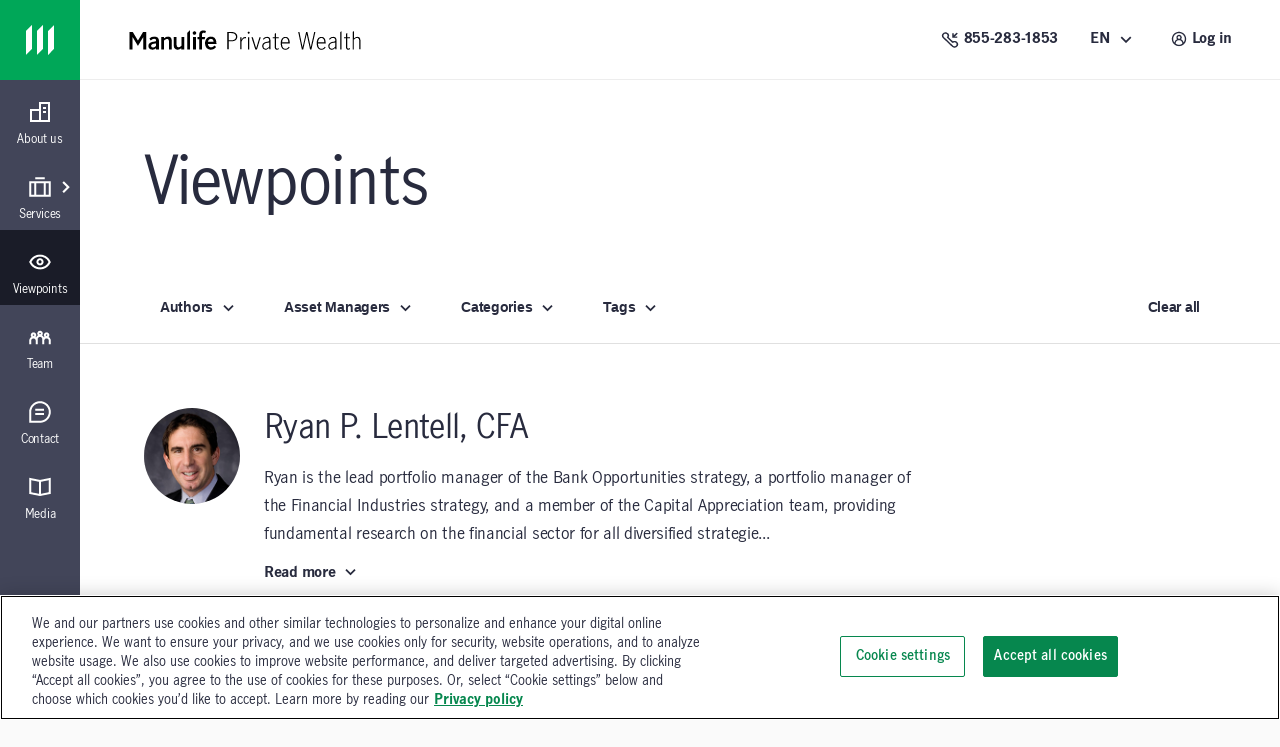

--- FILE ---
content_type: text/css;charset=utf-8
request_url: https://www.manulifeprivatewealth.com/etc.clientlibs/mim-private-wealth/clientlibs/clientlib-base.lc-251031142103-lc.min.css
body_size: 86194
content:
@charset "UTF-8";a,abbr,acronym,address,applet,article,aside,audio,b,big,blockquote,body,canvas,caption,center,cite,code,dd,del,details,dfn,div,dl,dt,em,embed,fieldset,figcaption,figure,footer,form,h1,h2,h3,h4,h5,h6,header,hgroup,html,i,iframe,img,ins,kbd,label,legend,li,main,mark,menu,nav,object,ol,output,p,pre,q,ruby,s,samp,section,small,span,strike,strong,sub,summary,sup,table,tbody,td,tfoot,th,thead,time,tr,tt,u,ul,var,video{margin:0;padding:0;border:0;font-size:100%;font:inherit;vertical-align:baseline}article,aside,details,figcaption,figure,footer,header,hgroup,main,menu,nav,section{display:block}[hidden]{display:none}body{line-height:1}ol,ul{list-style:none}blockquote,q{quotes:none}blockquote:after,blockquote:before,q:after,q:before{content:"";content:none}table{border-collapse:collapse;border-spacing:0}#confirmit_invite .btn,.aboutKicker__item-button,.assetFull__link,.assetManagersContainer2__fullLink,.assetManagersContainer2Modal__emptyReset,.caseStudyFilters__modalTrigger,.cc-select__trigger,.contact-form__button,.createPassword__download,.createPassword__submit,.dashboardReports__filtersTypeButton,.dashboardSettings__button,.dashboardWatchlist__addButton,.dataFilteringTable .dataTable__cta,.documentsList2__downloadAll,.emptyMessage__cta,.extendedHeroBanner2__link--secondary,.extendedHeroBanner2__link:not(.extendedHeroBanner2__link--secondary),.extendedHeroBanner__button,.filteringPanels__save,.fundSearchCompare__save,.fundSearchWatchlist__save,.header__cps-register,.hypotheticalInvestment__button,.input-search__submit,.landing-hero__link,.landingNav__cta,.mktoForm .mktoButton,.navigationTabs__cta,.optionSelector__cancel,.optionSelector__remove,.resource-list__mainButton,.resourceDetail__download,.resourceFilters__submit,.resourceSuite__download,.shareDropdown__trigger,.sidebar__registerMobile,.squeezeLogin__buttonIcon,.squeezeLogin__submit,.subscribe__register,.subscribe__submit,.teamListing .teamListingV2__reset,.teamListing__regionButton,.timeline__button,.user-login__button,.viewpointsList2__reset{position:relative;display:inline-block;font-family:Manulife JH Sans,Helvetica,sans-serif;font-weight:600;appearance:none;border-width:2px;border-style:solid;border-radius:0;letter-spacing:-.02em;transition:border-color .3s ease-in-out,background-color .3s ease-in-out,color .3s ease-in-out,top .1s ease-in-out;color:#fff;white-space:nowrap;text-align:center;-webkit-touch-callout:none;-webkit-user-select:none;-ms-user-select:none;user-select:none}#confirmit_invite .btn:not([disabled]),.aboutKicker__item-button:not([disabled]),.assetFull__link:not([disabled]),.assetManagersContainer2__fullLink:not([disabled]),.assetManagersContainer2Modal__emptyReset:not([disabled]),.caseStudyFilters__modalTrigger:not([disabled]),.cc-select__trigger:not([disabled]),.contact-form__button:not([disabled]),.createPassword__download:not([disabled]),.createPassword__submit:not([disabled]),.dashboardReports__filtersTypeButton:not([disabled]),.dashboardSettings__button:not([disabled]),.dashboardWatchlist__addButton:not([disabled]),.dataFilteringTable .dataTable__cta:not([disabled]),.documentsList2__downloadAll:not([disabled]),.emptyMessage__cta:not([disabled]),.extendedHeroBanner2__link--secondary:not([disabled]),.extendedHeroBanner2__link:not([disabled]):not(.extendedHeroBanner2__link--secondary),.extendedHeroBanner__button:not([disabled]),.filteringPanels__save:not([disabled]),.fundSearchCompare__save:not([disabled]),.fundSearchWatchlist__save:not([disabled]),.header__cps-register:not([disabled]),.hypotheticalInvestment__button:not([disabled]),.input-search__submit:not([disabled]),.landing-hero__link:not([disabled]),.landingNav__cta:not([disabled]),.mktoForm .mktoButton:not([disabled]),.navigationTabs__cta:not([disabled]),.optionSelector__cancel:not([disabled]),.optionSelector__remove:not([disabled]),.resource-list__mainButton:not([disabled]),.resourceDetail__download:not([disabled]),.resourceFilters__submit:not([disabled]),.resourceSuite__download:not([disabled]),.shareDropdown__trigger:not([disabled]),.sidebar__registerMobile:not([disabled]),.squeezeLogin__buttonIcon:not([disabled]),.squeezeLogin__submit:not([disabled]),.subscribe__register:not([disabled]),.subscribe__submit:not([disabled]),.teamListing .teamListingV2__reset:not([disabled]),.teamListing__regionButton:not([disabled]),.timeline__button:not([disabled]),.user-login__button:not([disabled]),.viewpointsList2__reset:not([disabled]){cursor:pointer}#confirmit_invite .btn:not([disabled]):active,.aboutKicker__item-button:not([disabled]):active,.assetFull__link:not([disabled]):active,.assetManagersContainer2__fullLink:not([disabled]):active,.assetManagersContainer2Modal__emptyReset:not([disabled]):active,.caseStudyFilters__modalTrigger:not([disabled]):active,.cc-select__trigger:not([disabled]):active,.contact-form__button:not([disabled]):active,.createPassword__download:not([disabled]):active,.createPassword__submit:not([disabled]):active,.dashboardReports__filtersTypeButton:not([disabled]):active,.dashboardSettings__button:not([disabled]):active,.dashboardWatchlist__addButton:not([disabled]):active,.dataFilteringTable .dataTable__cta:not([disabled]):active,.documentsList2__downloadAll:not([disabled]):active,.emptyMessage__cta:not([disabled]):active,.extendedHeroBanner2__link--secondary:not([disabled]):active,.extendedHeroBanner2__link:not([disabled]):active:not(.extendedHeroBanner2__link--secondary),.extendedHeroBanner__button:not([disabled]):active,.filteringPanels__save:not([disabled]):active,.fundSearchCompare__save:not([disabled]):active,.fundSearchWatchlist__save:not([disabled]):active,.header__cps-register:not([disabled]):active,.hypotheticalInvestment__button:not([disabled]):active,.input-search__submit:not([disabled]):active,.landing-hero__link:not([disabled]):active,.landingNav__cta:not([disabled]):active,.mktoForm .mktoButton:not([disabled]):active,.navigationTabs__cta:not([disabled]):active,.optionSelector__cancel:not([disabled]):active,.optionSelector__remove:not([disabled]):active,.resource-list__mainButton:not([disabled]):active,.resourceDetail__download:not([disabled]):active,.resourceFilters__submit:not([disabled]):active,.resourceSuite__download:not([disabled]):active,.shareDropdown__trigger:not([disabled]):active,.sidebar__registerMobile:not([disabled]):active,.squeezeLogin__buttonIcon:not([disabled]):active,.squeezeLogin__submit:not([disabled]):active,.subscribe__register:not([disabled]):active,.subscribe__submit:not([disabled]):active,.teamListing .teamListingV2__reset:not([disabled]):active,.teamListing__regionButton:not([disabled]):active,.timeline__button:not([disabled]):active,.user-login__button:not([disabled]):active,.viewpointsList2__reset:not([disabled]):active{top:2px}#confirmit_invite .btn,.aboutKicker__item-button,.assetFull__link,.assetManagersContainer2__fullLink,.assetManagersContainer2Modal__emptyReset,.contact-form__button,.createPassword__download,.createPassword__submit,.dashboardSettings__button,.dashboardWatchlist__addButton,.documentsList2__downloadAll,.emptyMessage__cta,.extendedHeroBanner2__link--secondary,.extendedHeroBanner2__link:not(.extendedHeroBanner2__link--secondary),.extendedHeroBanner__button,.filteringPanels__save,.fundSearchCompare__save,.fundSearchWatchlist__save,.hypotheticalInvestment__button,.landing-hero__link,.optionSelector__cancel,.optionSelector__remove,.resource-list__mainButton,.resourceFilters__submit,.resourceSuite__download,.shareDropdown__trigger,.sidebar__registerMobile,.squeezeLogin__buttonIcon,.squeezeLogin__submit,.subscribe__register,.subscribe__submit,.teamListing .teamListingV2__reset,.teamListing__regionButton,.user-login__button,.viewpointsList2__reset{font-size:16px;line-height:1.25;padding:17px 22px;height:56px}.caseStudyFilters__modalTrigger,.dashboardReports__filtersTypeButton,.dataFilteringTable .dataTable__cta,.header__cps-register,.input-search__submit,.landingNav__cta,.mktoForm .mktoButton,.navigationTabs__cta,.resourceDetail__download{font-size:14px;line-height:1.4;padding:9px 14px;height:40px}#confirmit_invite .btn,.aboutKicker__item-button,.assetFull__link,.assetManagersContainer2__fullLink,.assetManagersContainer2Modal__emptyReset,.caseStudyFilters__modalTrigger,.contact-form__button,.createPassword__download,.createPassword__submit,.dashboardSettings__button,.dashboardWatchlist__addButton,.dataFilteringTable .dataTable__cta,.documentsList2__downloadAll,.emptyMessage__cta,.extendedHeroBanner2__link:not(.extendedHeroBanner2__link--secondary),.extendedHeroBanner__button,.filteringPanels__save,.fundSearchCompare__save,.fundSearchWatchlist__save,.hypotheticalInvestment__button,.input-search__submit,.landing-hero__link,.landingNav__cta,.mktoForm .mktoButton,.navigationTabs__cta,.optionSelector__remove,.resource-list__mainButton,.resourceDetail__download,.resourceFilters__submit,.resourceSuite__download,.sidebar__registerMobile,.squeezeLogin__buttonIcon,.squeezeLogin__submit,.subscribe__register,.subscribe__submit,.teamListing .teamListingV2__reset,.teamListing__regionButton,.user-login__button,.viewpointsList2__reset{border-color:#a75900;background-color:#a75900}#confirmit_invite .btn:focus,#confirmit_invite .btn:hover,.aboutKicker__item-button:focus,.aboutKicker__item-button:hover,.assetFull__link:focus,.assetFull__link:hover,.assetManagersContainer2__fullLink:focus,.assetManagersContainer2__fullLink:hover,.assetManagersContainer2Modal__emptyReset:focus,.assetManagersContainer2Modal__emptyReset:hover,.caseStudyFilters__modalTrigger:focus,.caseStudyFilters__modalTrigger:hover,.contact-form__button:focus,.contact-form__button:hover,.createPassword__download:focus,.createPassword__download:hover,.createPassword__submit:focus,.createPassword__submit:hover,.dashboardSettings__button:focus,.dashboardSettings__button:hover,.dashboardWatchlist__addButton:focus,.dashboardWatchlist__addButton:hover,.dataFilteringTable .dataTable__cta:focus,.dataFilteringTable .dataTable__cta:hover,.documentsList2__downloadAll:focus,.documentsList2__downloadAll:hover,.emptyMessage__cta:focus,.emptyMessage__cta:hover,.extendedHeroBanner2__link:focus:not(.extendedHeroBanner2__link--secondary),.extendedHeroBanner2__link:hover:not(.extendedHeroBanner2__link--secondary),.extendedHeroBanner__button:focus,.extendedHeroBanner__button:hover,.filteringPanels__save:focus,.filteringPanels__save:hover,.fundSearchCompare__save:focus,.fundSearchCompare__save:hover,.fundSearchWatchlist__save:focus,.fundSearchWatchlist__save:hover,.hypotheticalInvestment__button:focus,.hypotheticalInvestment__button:hover,.input-search__submit:focus,.input-search__submit:hover,.landing-hero__link:focus,.landing-hero__link:hover,.landingNav__cta:focus,.landingNav__cta:hover,.mktoForm .mktoButton:focus,.mktoForm .mktoButton:hover,.navigationTabs__cta:focus,.navigationTabs__cta:hover,.optionSelector__remove:focus,.optionSelector__remove:hover,.resource-list__mainButton:focus,.resource-list__mainButton:hover,.resourceDetail__download:focus,.resourceDetail__download:hover,.resourceFilters__submit:focus,.resourceFilters__submit:hover,.resourceSuite__download:focus,.resourceSuite__download:hover,.sidebar__registerMobile:focus,.sidebar__registerMobile:hover,.squeezeLogin__buttonIcon:focus,.squeezeLogin__buttonIcon:hover,.squeezeLogin__submit:focus,.squeezeLogin__submit:hover,.subscribe__register:focus,.subscribe__register:hover,.subscribe__submit:focus,.subscribe__submit:hover,.teamListing .teamListingV2__reset:focus,.teamListing .teamListingV2__reset:hover,.teamListing__regionButton:focus,.teamListing__regionButton:hover,.user-login__button:focus,.user-login__button:hover,.viewpointsList2__reset:focus,.viewpointsList2__reset:hover{border-color:#f49600;background-color:#f49600;color:#fff}#confirmit_invite .btn:focus,.aboutKicker__item-button:focus,.assetFull__link:focus,.assetManagersContainer2__fullLink:focus,.assetManagersContainer2Modal__emptyReset:focus,.caseStudyFilters__modalTrigger:focus,.contact-form__button:focus,.createPassword__download:focus,.createPassword__submit:focus,.dashboardSettings__button:focus,.dashboardWatchlist__addButton:focus,.dataFilteringTable .dataTable__cta:focus,.documentsList2__downloadAll:focus,.emptyMessage__cta:focus,.extendedHeroBanner2__link:focus:not(.extendedHeroBanner2__link--secondary),.extendedHeroBanner__button:focus,.filteringPanels__save:focus,.fundSearchCompare__save:focus,.fundSearchWatchlist__save:focus,.hypotheticalInvestment__button:focus,.input-search__submit:focus,.landing-hero__link:focus,.landingNav__cta:focus,.mktoForm .mktoButton:focus,.navigationTabs__cta:focus,.optionSelector__remove:focus,.resource-list__mainButton:focus,.resourceDetail__download:focus,.resourceFilters__submit:focus,.resourceSuite__download:focus,.sidebar__registerMobile:focus,.squeezeLogin__buttonIcon:focus,.squeezeLogin__submit:focus,.subscribe__register:focus,.subscribe__submit:focus,.teamListing .teamListingV2__reset:focus,.teamListing__regionButton:focus,.user-login__button:focus,.viewpointsList2__reset:focus{box-shadow:none;outline-offset:-4px}#confirmit_invite .btn:active,.aboutKicker__item-button:active,.assetFull__link:active,.assetManagersContainer2__fullLink:active,.assetManagersContainer2Modal__emptyReset:active,.caseStudyFilters__modalTrigger:active,.contact-form__button:active,.createPassword__download:active,.createPassword__submit:active,.dashboardSettings__button:active,.dashboardWatchlist__addButton:active,.dataFilteringTable .dataTable__cta:active,.documentsList2__downloadAll:active,.emptyMessage__cta:active,.extendedHeroBanner2__link:active:not(.extendedHeroBanner2__link--secondary),.extendedHeroBanner__button:active,.filteringPanels__save:active,.fundSearchCompare__save:active,.fundSearchWatchlist__save:active,.hypotheticalInvestment__button:active,.input-search__submit:active,.landing-hero__link:active,.landingNav__cta:active,.mktoForm .mktoButton:active,.navigationTabs__cta:active,.optionSelector__remove:active,.resource-list__mainButton:active,.resourceDetail__download:active,.resourceFilters__submit:active,.resourceSuite__download:active,.sidebar__registerMobile:active,.squeezeLogin__buttonIcon:active,.squeezeLogin__submit:active,.subscribe__register:active,.subscribe__submit:active,.teamListing .teamListingV2__reset:active,.teamListing__regionButton:active,.user-login__button:active,.viewpointsList2__reset:active{border-color:#a75900;background-color:#a75900}#confirmit_invite .btn:disabled,.aboutKicker__item-button:disabled,.assetFull__link:disabled,.assetManagersContainer2__fullLink:disabled,.assetManagersContainer2Modal__emptyReset:disabled,.caseStudyFilters__modalTrigger:disabled,.contact-form__button:disabled,.createPassword__download:disabled,.createPassword__submit:disabled,.dashboardSettings__button:disabled,.dashboardWatchlist__addButton:disabled,.dataFilteringTable .dataTable__cta:disabled,.documentsList2__downloadAll:disabled,.emptyMessage__cta:disabled,.extendedHeroBanner2__link:disabled:not(.extendedHeroBanner2__link--secondary),.extendedHeroBanner__button:disabled,.filteringPanels__save:disabled,.fundSearchCompare__save:disabled,.fundSearchWatchlist__save:disabled,.hypotheticalInvestment__button:disabled,.input-search__submit:disabled,.landing-hero__link:disabled,.landingNav__cta:disabled,.mktoForm .mktoButton:disabled,.navigationTabs__cta:disabled,.optionSelector__remove:disabled,.resource-list__mainButton:disabled,.resourceDetail__download:disabled,.resourceFilters__submit:disabled,.resourceSuite__download:disabled,.sidebar__registerMobile:disabled,.squeezeLogin__buttonIcon:disabled,.squeezeLogin__submit:disabled,.subscribe__register:disabled,.subscribe__submit:disabled,.teamListing .teamListingV2__reset:disabled,.teamListing__regionButton:disabled,.user-login__button:disabled,.viewpointsList2__reset:disabled{border-color:#e0e0e0;background-color:#e0e0e0}.shareDropdown__trigger{border-color:#282b3e;background-color:#282b3e}.shareDropdown__trigger:focus,.shareDropdown__trigger:hover{border-color:#5e6073;background-color:#5e6073;color:#fff}.shareDropdown__trigger:active{border-color:#282b3e;background-color:#282b3e}.shareDropdown__trigger:disabled{border-color:#e0e0e0;background-color:#e0e0e0}.header__cps-register{border-color:#a75900;color:#a75900}.header__cps-register:focus,.header__cps-register:hover{border-color:#f49600;color:#f49600}.header__cps-register:focus{box-shadow:none;outline-offset:-4px}.header__cps-register:active{border-color:#a75900;color:#a75900}.header__cps-register:disabled{border-color:#e0e0e0;color:#8e90a2}.dashboardReports__filtersTypeButton,.extendedHeroBanner2__link--secondary,.optionSelector__cancel{border-color:#fff;background-color:#fff;color:#a75900}.dashboardReports__filtersTypeButton:focus,.dashboardReports__filtersTypeButton:hover,.extendedHeroBanner2__link--secondary:focus,.extendedHeroBanner2__link--secondary:hover,.optionSelector__cancel:focus,.optionSelector__cancel:hover{border-color:#e0e0e0;background-color:#e0e0e0;color:#282b3e}.dashboardReports__filtersTypeButton:active,.extendedHeroBanner2__link--secondary:active,.optionSelector__cancel:active{border-color:#fff;background-color:#fff;color:#a75900}.dashboardReports__filtersTypeButton:disabled,.extendedHeroBanner2__link--secondary:disabled,.optionSelector__cancel:disabled{color:#8e90a2}.article__link,.assetDiscover__link,.assetManagersContainer2Sidebar__link,.assetSidebar__link,.author-container__link,.cta-module__link,.dashboardReports__filtersTrigger,.dataFilteringTable .dataTable__list-item .linkList2__link,.disc__trigger-content,.documentsList2__downloadLink,.documentsList2__shareLink,.extendedHeroBanner__button,.extendedHeroBanner__link,.featureBanner__link,.featureKicker__link,.fundCallout__link,.header__login,.heroHeader2__cta,.heroHeader__cta,.icon-link,.infoContainer__cta a,.infoContainer__link,.input-search__all-results-link,.landingImage2__cta,.landingimage__cta,.language__trigger,.linkList2__all,.linkList2__link,.linkList__all,.linkList__link,.login-modal__link,.marketingSection__link,.marketingSection__wrap--white .marketingSection__link,.pressItems__link,.region-select__business-link,.resource-kicker__button,.resourceDetail__link,.resourceDetail__shareLink,.resourceSuiteDocument__download,.search-results2__fund-link,.search-results__fund-link,.shareDropdown__triggerIcon,.sidebar__loginMobile,.simpleBanner2__link,.simpleBanner2__linkDescription,.simpleBanner2__linkItem,.simpleBanner__link,.siteBanner__link,.teamDetail__contactLink,.teamListing__contactLink,.teamListing__readMore,.videoModal__transcript,.viewpoint-detail__subscribe__link,.viewpoint-disclaimer__toggle,.viewpointList__link{display:inline-flex;align-items:center;font-size:14px;font-weight:700;line-height:1.5;letter-spacing:-.02em;font-family:Manulife JH Sans,Helvetica,sans-serif;padding:2px 0}.article__link svg,.assetDiscover__link svg,.assetManagersContainer2Sidebar__link svg,.assetSidebar__link svg,.author-container__link svg,.cta-module__link svg,.dashboardReports__filtersTrigger svg,.dataFilteringTable .dataTable__list-item .linkList2__link svg,.disc__trigger-content svg,.documentsList2__downloadLink svg,.documentsList2__shareLink svg,.extendedHeroBanner__button svg,.extendedHeroBanner__link svg,.featureBanner__link svg,.featureKicker__link svg,.fundCallout__link svg,.header__login svg,.heroHeader2__cta svg,.heroHeader__cta svg,.icon-link svg,.infoContainer__cta a svg,.infoContainer__link svg,.input-search__all-results-link svg,.landingImage2__cta svg,.landingimage__cta svg,.language__trigger svg,.linkList2__all svg,.linkList2__link svg,.linkList__all svg,.linkList__link svg,.login-modal__link svg,.marketingSection__link svg,.marketingSection__wrap--white .marketingSection__link svg,.pressItems__link svg,.region-select__business-link svg,.resource-kicker__button svg,.resourceDetail__link svg,.resourceDetail__shareLink svg,.resourceSuiteDocument__download svg,.search-results2__fund-link svg,.search-results__fund-link svg,.shareDropdown__triggerIcon svg,.sidebar__loginMobile svg,.simpleBanner2__linkDescription svg,.simpleBanner2__linkItem svg,.simpleBanner2__link svg,.simpleBanner__link svg,.siteBanner__link svg,.teamDetail__contactLink svg,.teamListing__contactLink svg,.teamListing__readMore svg,.videoModal__transcript svg,.viewpoint-detail__subscribe__link svg,.viewpoint-disclaimer__toggle svg,.viewpointList__link svg{position:relative;top:-1px;width:16px;height:16px;fill:currentColor;margin-right:5px;flex:none}.article__link:active,.article__link:focus,.article__link:hover,.assetDiscover__link:active,.assetDiscover__link:focus,.assetDiscover__link:hover,.assetManagersContainer2Sidebar__link:active,.assetManagersContainer2Sidebar__link:focus,.assetManagersContainer2Sidebar__link:hover,.assetSidebar__link:active,.assetSidebar__link:focus,.assetSidebar__link:hover,.author-container__link:active,.author-container__link:focus,.author-container__link:hover,.cta-module__link:active,.cta-module__link:focus,.cta-module__link:hover,.dashboardReports__filtersTrigger:active,.dashboardReports__filtersTrigger:focus,.dashboardReports__filtersTrigger:hover,.dataFilteringTable .dataTable__list-item .linkList2__link:active,.dataFilteringTable .dataTable__list-item .linkList2__link:focus,.dataFilteringTable .dataTable__list-item .linkList2__link:hover,.disc__trigger-content:active,.disc__trigger-content:focus,.disc__trigger-content:hover,.documentsList2__downloadLink:active,.documentsList2__downloadLink:focus,.documentsList2__downloadLink:hover,.documentsList2__shareLink:active,.documentsList2__shareLink:focus,.documentsList2__shareLink:hover,.extendedHeroBanner__button:active,.extendedHeroBanner__button:focus,.extendedHeroBanner__button:hover,.extendedHeroBanner__link:active,.extendedHeroBanner__link:focus,.extendedHeroBanner__link:hover,.featureBanner__link:active,.featureBanner__link:focus,.featureBanner__link:hover,.featureKicker__link:active,.featureKicker__link:focus,.featureKicker__link:hover,.fundCallout__link:active,.fundCallout__link:focus,.fundCallout__link:hover,.header__login:active,.header__login:focus,.header__login:hover,.heroHeader2__cta:active,.heroHeader2__cta:focus,.heroHeader2__cta:hover,.heroHeader__cta:active,.heroHeader__cta:focus,.heroHeader__cta:hover,.icon-link:active,.icon-link:focus,.icon-link:hover,.infoContainer__cta a:active,.infoContainer__cta a:focus,.infoContainer__cta a:hover,.infoContainer__link:active,.infoContainer__link:focus,.infoContainer__link:hover,.input-search__all-results-link:active,.input-search__all-results-link:focus,.input-search__all-results-link:hover,.landingImage2__cta:active,.landingImage2__cta:focus,.landingImage2__cta:hover,.landingimage__cta:active,.landingimage__cta:focus,.landingimage__cta:hover,.language__trigger:active,.language__trigger:focus,.language__trigger:hover,.linkList2__all:active,.linkList2__all:focus,.linkList2__all:hover,.linkList2__link:active,.linkList2__link:focus,.linkList2__link:hover,.linkList__all:active,.linkList__all:focus,.linkList__all:hover,.linkList__link:active,.linkList__link:focus,.linkList__link:hover,.login-modal__link:active,.login-modal__link:focus,.login-modal__link:hover,.marketingSection__link:active,.marketingSection__link:focus,.marketingSection__link:hover,.pressItems__link:active,.pressItems__link:focus,.pressItems__link:hover,.region-select__business-link:active,.region-select__business-link:focus,.region-select__business-link:hover,.resource-kicker__button:active,.resource-kicker__button:focus,.resource-kicker__button:hover,.resourceDetail__link:active,.resourceDetail__link:focus,.resourceDetail__link:hover,.resourceDetail__shareLink:active,.resourceDetail__shareLink:focus,.resourceDetail__shareLink:hover,.resourceSuiteDocument__download:active,.resourceSuiteDocument__download:focus,.resourceSuiteDocument__download:hover,.search-results2__fund-link:active,.search-results2__fund-link:focus,.search-results2__fund-link:hover,.search-results__fund-link:active,.search-results__fund-link:focus,.search-results__fund-link:hover,.shareDropdown__triggerIcon:active,.shareDropdown__triggerIcon:focus,.shareDropdown__triggerIcon:hover,.sidebar__loginMobile:active,.sidebar__loginMobile:focus,.sidebar__loginMobile:hover,.simpleBanner2__link:active,.simpleBanner2__link:focus,.simpleBanner2__link:hover,.simpleBanner2__linkDescription:active,.simpleBanner2__linkDescription:focus,.simpleBanner2__linkDescription:hover,.simpleBanner2__linkItem:active,.simpleBanner2__linkItem:focus,.simpleBanner2__linkItem:hover,.simpleBanner__link:active,.simpleBanner__link:focus,.simpleBanner__link:hover,.siteBanner__link:active,.siteBanner__link:focus,.siteBanner__link:hover,.teamDetail__contactLink:active,.teamDetail__contactLink:focus,.teamDetail__contactLink:hover,.teamListing__contactLink:active,.teamListing__contactLink:focus,.teamListing__contactLink:hover,.teamListing__readMore:active,.teamListing__readMore:focus,.teamListing__readMore:hover,.videoModal__transcript:active,.videoModal__transcript:focus,.videoModal__transcript:hover,.viewpoint-detail__subscribe__link:active,.viewpoint-detail__subscribe__link:focus,.viewpoint-detail__subscribe__link:hover,.viewpoint-disclaimer__toggle:active,.viewpoint-disclaimer__toggle:focus,.viewpoint-disclaimer__toggle:hover,.viewpointList__link:active,.viewpointList__link:focus,.viewpointList__link:hover{text-decoration:underline}.assetDiscover__link,.assetDiscover__link:active,.assetDiscover__link:focus,.assetDiscover__link:hover,.marketingSection__link,.marketingSection__link:active,.marketingSection__link:focus,.marketingSection__link:hover,.region-select__business-link,.region-select__business-link:active,.region-select__business-link:focus,.region-select__business-link:hover,.simpleBanner2__link,.simpleBanner2__link:active,.simpleBanner2__link:focus,.simpleBanner2__link:hover,.simpleBanner2__linkDescription,.simpleBanner2__linkDescription:active,.simpleBanner2__linkDescription:focus,.simpleBanner2__linkDescription:hover,.simpleBanner2__linkItem,.simpleBanner2__linkItem:active,.simpleBanner2__linkItem:focus,.simpleBanner2__linkItem:hover,.simpleBanner__link,.simpleBanner__link:active,.simpleBanner__link:focus,.simpleBanner__link:hover,.videoModal__transcript,.videoModal__transcript:active,.videoModal__transcript:focus,.videoModal__transcript:hover{color:#fff}.article__link,.article__link:active,.article__link:focus,.article__link:hover,.assetManagersContainer2Sidebar__link,.assetManagersContainer2Sidebar__link:active,.assetManagersContainer2Sidebar__link:focus,.assetManagersContainer2Sidebar__link:hover,.assetSidebar__link,.assetSidebar__link:active,.assetSidebar__link:focus,.assetSidebar__link:hover,.author-container__link,.author-container__link:active,.author-container__link:focus,.author-container__link:hover,.cta-module__link,.cta-module__link:active,.cta-module__link:focus,.cta-module__link:hover,.dashboardReports__filtersTrigger,.dashboardReports__filtersTrigger:active,.dashboardReports__filtersTrigger:focus,.dashboardReports__filtersTrigger:hover,.dataFilteringTable .dataTable__list-item .linkList2__link,.dataFilteringTable .dataTable__list-item .linkList2__link:active,.dataFilteringTable .dataTable__list-item .linkList2__link:focus,.dataFilteringTable .dataTable__list-item .linkList2__link:hover,.disc__trigger-content,.disc__trigger-content:active,.disc__trigger-content:focus,.disc__trigger-content:hover,.documentsList2__downloadLink,.documentsList2__downloadLink:active,.documentsList2__downloadLink:focus,.documentsList2__downloadLink:hover,.documentsList2__shareLink,.documentsList2__shareLink:active,.documentsList2__shareLink:focus,.documentsList2__shareLink:hover,.extendedHeroBanner__button,.extendedHeroBanner__button:active,.extendedHeroBanner__button:focus,.extendedHeroBanner__button:hover,.extendedHeroBanner__link,.extendedHeroBanner__link:active,.extendedHeroBanner__link:focus,.extendedHeroBanner__link:hover,.featureBanner__link,.featureBanner__link:active,.featureBanner__link:focus,.featureBanner__link:hover,.featureKicker__link,.featureKicker__link:active,.featureKicker__link:focus,.featureKicker__link:hover,.icon-link,.icon-link:active,.icon-link:focus,.icon-link:hover,.infoContainer__link,.infoContainer__link:active,.infoContainer__link:focus,.infoContainer__link:hover,.linkList2__link,.linkList2__link:active,.linkList2__link:focus,.linkList2__link:hover,.linkList__link,.linkList__link:active,.linkList__link:focus,.linkList__link:hover,.marketingSection__wrap--white .marketingSection__link,.marketingSection__wrap--white .marketingSection__link:active,.marketingSection__wrap--white .marketingSection__link:focus,.marketingSection__wrap--white .marketingSection__link:hover,.pressItems__link,.pressItems__link:active,.pressItems__link:focus,.pressItems__link:hover,.resourceDetail__link,.resourceDetail__link:active,.resourceDetail__link:focus,.resourceDetail__link:hover,.resourceDetail__shareLink,.resourceDetail__shareLink:active,.resourceDetail__shareLink:focus,.resourceDetail__shareLink:hover,.resourceSuiteDocument__download,.resourceSuiteDocument__download:active,.resourceSuiteDocument__download:focus,.resourceSuiteDocument__download:hover,.shareDropdown__triggerIcon,.shareDropdown__triggerIcon:active,.shareDropdown__triggerIcon:focus,.shareDropdown__triggerIcon:hover,.sidebar__loginMobile,.sidebar__loginMobile:active,.sidebar__loginMobile:focus,.sidebar__loginMobile:hover,.teamDetail__contactLink,.teamDetail__contactLink:active,.teamDetail__contactLink:focus,.teamDetail__contactLink:hover,.teamListing__contactLink,.teamListing__contactLink:active,.teamListing__contactLink:focus,.teamListing__contactLink:hover,.viewpoint-detail__subscribe__link,.viewpoint-detail__subscribe__link:active,.viewpoint-detail__subscribe__link:focus,.viewpoint-detail__subscribe__link:hover,.viewpoint-disclaimer__toggle,.viewpoint-disclaimer__toggle:active,.viewpoint-disclaimer__toggle:focus,.viewpoint-disclaimer__toggle:hover,.viewpointList__link,.viewpointList__link:active,.viewpointList__link:focus,.viewpointList__link:hover{color:#282b3e}.fundCallout__link,.fundCallout__link:active,.fundCallout__link:focus,.fundCallout__link:hover,.heroHeader2__cta,.heroHeader2__cta:active,.heroHeader2__cta:focus,.heroHeader2__cta:hover,.heroHeader__cta,.heroHeader__cta:active,.heroHeader__cta:focus,.heroHeader__cta:hover,.infoContainer__cta a,.infoContainer__cta a:active,.infoContainer__cta a:focus,.infoContainer__cta a:hover,.input-search__all-results-link,.input-search__all-results-link:active,.input-search__all-results-link:focus,.input-search__all-results-link:hover,.landingImage2__cta,.landingImage2__cta:active,.landingImage2__cta:focus,.landingImage2__cta:hover,.landingimage__cta,.landingimage__cta:active,.landingimage__cta:focus,.landingimage__cta:hover,.linkList2__all,.linkList2__all:active,.linkList2__all:focus,.linkList2__all:hover,.linkList__all,.linkList__all:active,.linkList__all:focus,.linkList__all:hover,.login-modal__link,.login-modal__link:active,.login-modal__link:focus,.login-modal__link:hover,.resource-kicker__button,.resource-kicker__button:active,.resource-kicker__button:focus,.resource-kicker__button:hover,.search-results2__fund-link,.search-results2__fund-link:active,.search-results2__fund-link:focus,.search-results2__fund-link:hover,.search-results__fund-link,.search-results__fund-link:active,.search-results__fund-link:focus,.search-results__fund-link:hover,.siteBanner__link,.siteBanner__link:active,.siteBanner__link:focus,.siteBanner__link:hover,.teamListing__readMore,.teamListing__readMore:active,.teamListing__readMore:focus,.teamListing__readMore:hover{color:#a75900}.fundCallout__link svg,.heroHeader2__cta svg,.heroHeader__cta svg,.infoContainer__cta a svg,.input-search__all-results-link svg,.landingImage2__cta svg,.landingimage__cta svg,.linkList2__all svg,.linkList__all svg,.login-modal__link svg,.resource-kicker__button svg,.search-results2__fund-link svg,.search-results__fund-link svg,.siteBanner__link svg,.teamListing__readMore svg{width:12px;height:12px;margin-left:8px}.login-modal__close,.region-select__close,.videoModal__close{position:absolute;top:24px;right:24px;appearance:none;border:none;background-color:transparent;padding:0;color:#5e6073;cursor:pointer}.login-modal__close:active,.login-modal__close:focus,.login-modal__close:hover,.region-select__close:active,.region-select__close:focus,.region-select__close:hover,.videoModal__close:active,.videoModal__close:focus,.videoModal__close:hover{color:#282b3e}.login-modal__close svg,.region-select__close svg,.videoModal__close svg{fill:currentColor;width:24px;height:24px}.region-select__close,.videoModal__close{color:#fff}.region-select__close:active,.region-select__close:focus,.region-select__close:hover,.videoModal__close:active,.videoModal__close:focus,.videoModal__close:hover{color:#a75900}.article-kicker--featured-small,.articleGroup__container,.barChartComponent--card .barChartComponent__inner,.caseStudyDetail__logo img,.caseStudyRelated__article,.caseStudyResults__article,.dashboardGrid__item,.dashboardKicker .article-kicker,.dashboardRecommendedReading__item,.dashboardReport__button .dashboardReport__image,.dashboardSlider__wrapper,.dashboardWatchlistCompact__listWrapper--card,.dataFilteringTable .dataTable__table table,.featureKicker__inner,.fundCallout__card,.infoContainer__card,.landingImage2__inner--bottom.landingImage2__inner--showCard .landingImage2__card,.landingImage2__inner--left.landingImage2__inner--showCard .landingImage2__imageWrapInner,.landingImage2__inner--right.landingImage2__inner--showCard .landingImage2__imageWrapInner,.landingImage2__inner--top.landingImage2__inner--showCard .landingImage2__card,.landingimage__inner--bottom.landingimage__inner--showCard,.landingimage__inner--left.landingimage__inner--showCard .landingimage__imageWrap,.landingimage__inner--right.landingimage__inner--showCard .landingimage__imageWrap,.landingimage__inner--top.landingimage__inner--showCard,.latest-news__inner,.lineChartComponent--card .lineChartComponent__inner,.manager-logo,.marketoForm__inner,.optionSelector__list,.pieChartComponent--card .pieChartComponent__inner,.related-investments__listItem,.related-viewpoints__item,.resource-list__inner,.resourceDetail__img,.resources-listing__inner,.simpleDropdown__list,.table2__main--card,.table__main--card,.tabs__tabList,.tabs__tabPanel,.teamListing__member,.teamListing__roleBar,.text__inner--card,.timeline__image-card,.topics-container,.twitterModule__list{background-color:#fff;box-shadow:0 8px 24px rgba(0,0,0,.08),0 0 4px rgba(0,0,0,.04)}@media print{.article-kicker--featured-small,.articleGroup__container,.barChartComponent--card .barChartComponent__inner,.caseStudyDetail__logo img,.caseStudyRelated__article,.caseStudyResults__article,.dashboardGrid__item,.dashboardKicker .article-kicker,.dashboardRecommendedReading__item,.dashboardReport__button .dashboardReport__image,.dashboardSlider__wrapper,.dashboardWatchlistCompact__listWrapper--card,.dataFilteringTable .dataTable__table table,.featureKicker__inner,.fundCallout__card,.infoContainer__card,.landingImage2__inner--bottom.landingImage2__inner--showCard .landingImage2__card,.landingImage2__inner--left.landingImage2__inner--showCard .landingImage2__imageWrapInner,.landingImage2__inner--right.landingImage2__inner--showCard .landingImage2__imageWrapInner,.landingImage2__inner--top.landingImage2__inner--showCard .landingImage2__card,.landingimage__inner--bottom.landingimage__inner--showCard,.landingimage__inner--left.landingimage__inner--showCard .landingimage__imageWrap,.landingimage__inner--right.landingimage__inner--showCard .landingimage__imageWrap,.landingimage__inner--top.landingimage__inner--showCard,.latest-news__inner,.lineChartComponent--card .lineChartComponent__inner,.manager-logo,.marketoForm__inner,.optionSelector__list,.pieChartComponent--card .pieChartComponent__inner,.related-investments__listItem,.related-viewpoints__item,.resource-list__inner,.resourceDetail__img,.resources-listing__inner,.simpleDropdown__list,.table2__main--card,.table__main--card,.tabs__tabList,.tabs__tabPanel,.teamListing__member,.teamListing__roleBar,.text__inner--card,.timeline__image-card,.topics-container,.twitterModule__list{background-color:transparent;box-shadow:none;padding:0}}.related-investments__listItem:hover{transform:translateY(-4px);box-shadow:0 0 4px rgba(0,0,0,.04),0 12px 28px rgba(0,0,0,.12);transition:all .2s ease-in-out}.barChartComponent,.component-root>.article-kicker__component-wrapper,.component-root>.articleGroup,.component-root>.browseBar,.component-root>.column-container,.component-root>.disclosures,.component-root>.documentsList,.component-root>.documentsList2,.component-root>.extendedAccordion,.component-root>.factsGrid2,.component-root>.featureKicker__component-wrapper,.component-root>.fundCallout,.component-root>.fundListing,.component-root>.homepageHero,.component-root>.iframe-wrapper,.component-root>.image.parbase,.component-root>.infoContainer,.component-root>.landingimage,.component-root>.landingImage2,.component-root>.latest-news,.component-root>.latestViewpoints,.component-root>.pressRelease,.component-root>.resource-list,.component-root>.resources-listing,.component-root>.richtitle,.component-root>.richTitle,.component-root>.share-links2__component-wrapper,.component-root>.share-links__component-wrapper,.component-root>.simpleBanner,.component-root>.simpleBanner2,.component-root>.simpleHeading,.component-root>.social,.component-root>.subscribe,.component-root>.table,.component-root>.table2,.component-root>.tabs,.component-root>.teamMember,.component-root>.title,.component-root>.trending-topics,.component-root>.trending-topics2,.component-root>.twitterModule,.component-root>.video-drawer,.component-root>.viewpoint-tags__component-wrapper,.dashboardMain__content>.article-kicker__component-wrapper,.dashboardMain__content>.articleGroup,.dashboardMain__content>.browseBar,.dashboardMain__content>.column-container,.dashboardMain__content>.disclosures,.dashboardMain__content>.documentsList,.dashboardMain__content>.documentsList2,.dashboardMain__content>.extendedAccordion,.dashboardMain__content>.factsGrid2,.dashboardMain__content>.featureKicker__component-wrapper,.dashboardMain__content>.fundCallout,.dashboardMain__content>.fundListing,.dashboardMain__content>.homepageHero,.dashboardMain__content>.iframe-wrapper,.dashboardMain__content>.image.parbase,.dashboardMain__content>.infoContainer,.dashboardMain__content>.landingimage,.dashboardMain__content>.landingImage2,.dashboardMain__content>.latest-news,.dashboardMain__content>.latestViewpoints,.dashboardMain__content>.pressRelease,.dashboardMain__content>.resource-list,.dashboardMain__content>.resources-listing,.dashboardMain__content>.richtitle,.dashboardMain__content>.richTitle,.dashboardMain__content>.share-links2__component-wrapper,.dashboardMain__content>.share-links__component-wrapper,.dashboardMain__content>.simpleBanner,.dashboardMain__content>.simpleBanner2,.dashboardMain__content>.simpleHeading,.dashboardMain__content>.social,.dashboardMain__content>.subscribe,.dashboardMain__content>.table,.dashboardMain__content>.table2,.dashboardMain__content>.tabs,.dashboardMain__content>.teamMember,.dashboardMain__content>.title,.dashboardMain__content>.trending-topics,.dashboardMain__content>.trending-topics2,.dashboardMain__content>.twitterModule,.dashboardMain__content>.video-drawer,.dashboardMain__content>.viewpoint-tags__component-wrapper,.horizontalStackedBarChart,.html-container>.article-kicker__component-wrapper,.html-container>.articleGroup,.html-container>.browseBar,.html-container>.column-container,.html-container>.disclosures,.html-container>.documentsList,.html-container>.documentsList2,.html-container>.extendedAccordion,.html-container>.factsGrid2,.html-container>.featureKicker__component-wrapper,.html-container>.fundCallout,.html-container>.fundListing,.html-container>.homepageHero,.html-container>.iframe-wrapper,.html-container>.image.parbase,.html-container>.infoContainer,.html-container>.landingimage,.html-container>.landingImage2,.html-container>.latest-news,.html-container>.latestViewpoints,.html-container>.pressRelease,.html-container>.resource-list,.html-container>.resources-listing,.html-container>.richtitle,.html-container>.richTitle,.html-container>.share-links2__component-wrapper,.html-container>.share-links__component-wrapper,.html-container>.simpleBanner,.html-container>.simpleBanner2,.html-container>.simpleHeading,.html-container>.social,.html-container>.subscribe,.html-container>.table,.html-container>.table2,.html-container>.tabs,.html-container>.teamMember,.html-container>.title,.html-container>.trending-topics,.html-container>.trending-topics2,.html-container>.twitterModule,.html-container>.video-drawer,.html-container>.viewpoint-tags__component-wrapper,.lineChartComponent,.navigationTabs__contentItem,.pieChartComponent,.teamListing__heading,.teamListing__members,.teamListing__regions{padding:32px 64px}@media screen and (max-width:1100px){.barChartComponent,.component-root>.article-kicker__component-wrapper,.component-root>.articleGroup,.component-root>.browseBar,.component-root>.column-container,.component-root>.disclosures,.component-root>.documentsList,.component-root>.documentsList2,.component-root>.extendedAccordion,.component-root>.factsGrid2,.component-root>.featureKicker__component-wrapper,.component-root>.fundCallout,.component-root>.fundListing,.component-root>.homepageHero,.component-root>.iframe-wrapper,.component-root>.image.parbase,.component-root>.infoContainer,.component-root>.landingimage,.component-root>.landingImage2,.component-root>.latest-news,.component-root>.latestViewpoints,.component-root>.pressRelease,.component-root>.resource-list,.component-root>.resources-listing,.component-root>.richtitle,.component-root>.richTitle,.component-root>.share-links2__component-wrapper,.component-root>.share-links__component-wrapper,.component-root>.simpleBanner,.component-root>.simpleBanner2,.component-root>.simpleHeading,.component-root>.social,.component-root>.subscribe,.component-root>.table,.component-root>.table2,.component-root>.tabs,.component-root>.teamMember,.component-root>.title,.component-root>.trending-topics,.component-root>.trending-topics2,.component-root>.twitterModule,.component-root>.video-drawer,.component-root>.viewpoint-tags__component-wrapper,.dashboardMain__content>.article-kicker__component-wrapper,.dashboardMain__content>.articleGroup,.dashboardMain__content>.browseBar,.dashboardMain__content>.column-container,.dashboardMain__content>.disclosures,.dashboardMain__content>.documentsList,.dashboardMain__content>.documentsList2,.dashboardMain__content>.extendedAccordion,.dashboardMain__content>.factsGrid2,.dashboardMain__content>.featureKicker__component-wrapper,.dashboardMain__content>.fundCallout,.dashboardMain__content>.fundListing,.dashboardMain__content>.homepageHero,.dashboardMain__content>.iframe-wrapper,.dashboardMain__content>.image.parbase,.dashboardMain__content>.infoContainer,.dashboardMain__content>.landingimage,.dashboardMain__content>.landingImage2,.dashboardMain__content>.latest-news,.dashboardMain__content>.latestViewpoints,.dashboardMain__content>.pressRelease,.dashboardMain__content>.resource-list,.dashboardMain__content>.resources-listing,.dashboardMain__content>.richtitle,.dashboardMain__content>.richTitle,.dashboardMain__content>.share-links2__component-wrapper,.dashboardMain__content>.share-links__component-wrapper,.dashboardMain__content>.simpleBanner,.dashboardMain__content>.simpleBanner2,.dashboardMain__content>.simpleHeading,.dashboardMain__content>.social,.dashboardMain__content>.subscribe,.dashboardMain__content>.table,.dashboardMain__content>.table2,.dashboardMain__content>.tabs,.dashboardMain__content>.teamMember,.dashboardMain__content>.title,.dashboardMain__content>.trending-topics,.dashboardMain__content>.trending-topics2,.dashboardMain__content>.twitterModule,.dashboardMain__content>.video-drawer,.dashboardMain__content>.viewpoint-tags__component-wrapper,.horizontalStackedBarChart,.html-container>.article-kicker__component-wrapper,.html-container>.articleGroup,.html-container>.browseBar,.html-container>.column-container,.html-container>.disclosures,.html-container>.documentsList,.html-container>.documentsList2,.html-container>.extendedAccordion,.html-container>.factsGrid2,.html-container>.featureKicker__component-wrapper,.html-container>.fundCallout,.html-container>.fundListing,.html-container>.homepageHero,.html-container>.iframe-wrapper,.html-container>.image.parbase,.html-container>.infoContainer,.html-container>.landingimage,.html-container>.landingImage2,.html-container>.latest-news,.html-container>.latestViewpoints,.html-container>.pressRelease,.html-container>.resource-list,.html-container>.resources-listing,.html-container>.richtitle,.html-container>.richTitle,.html-container>.share-links2__component-wrapper,.html-container>.share-links__component-wrapper,.html-container>.simpleBanner,.html-container>.simpleBanner2,.html-container>.simpleHeading,.html-container>.social,.html-container>.subscribe,.html-container>.table,.html-container>.table2,.html-container>.tabs,.html-container>.teamMember,.html-container>.title,.html-container>.trending-topics,.html-container>.trending-topics2,.html-container>.twitterModule,.html-container>.video-drawer,.html-container>.viewpoint-tags__component-wrapper,.lineChartComponent,.navigationTabs__contentItem,.pieChartComponent,.teamListing__heading,.teamListing__members,.teamListing__regions{padding:24px 32px}}@media screen and (max-width:800px){.barChartComponent,.component-root>.article-kicker__component-wrapper,.component-root>.articleGroup,.component-root>.browseBar,.component-root>.column-container,.component-root>.disclosures,.component-root>.documentsList,.component-root>.documentsList2,.component-root>.extendedAccordion,.component-root>.factsGrid2,.component-root>.featureKicker__component-wrapper,.component-root>.fundCallout,.component-root>.fundListing,.component-root>.homepageHero,.component-root>.iframe-wrapper,.component-root>.image.parbase,.component-root>.infoContainer,.component-root>.landingimage,.component-root>.landingImage2,.component-root>.latest-news,.component-root>.latestViewpoints,.component-root>.pressRelease,.component-root>.resource-list,.component-root>.resources-listing,.component-root>.richtitle,.component-root>.richTitle,.component-root>.share-links2__component-wrapper,.component-root>.share-links__component-wrapper,.component-root>.simpleBanner,.component-root>.simpleBanner2,.component-root>.simpleHeading,.component-root>.social,.component-root>.subscribe,.component-root>.table,.component-root>.table2,.component-root>.tabs,.component-root>.teamMember,.component-root>.title,.component-root>.trending-topics,.component-root>.trending-topics2,.component-root>.twitterModule,.component-root>.video-drawer,.component-root>.viewpoint-tags__component-wrapper,.dashboardMain__content>.article-kicker__component-wrapper,.dashboardMain__content>.articleGroup,.dashboardMain__content>.browseBar,.dashboardMain__content>.column-container,.dashboardMain__content>.disclosures,.dashboardMain__content>.documentsList,.dashboardMain__content>.documentsList2,.dashboardMain__content>.extendedAccordion,.dashboardMain__content>.factsGrid2,.dashboardMain__content>.featureKicker__component-wrapper,.dashboardMain__content>.fundCallout,.dashboardMain__content>.fundListing,.dashboardMain__content>.homepageHero,.dashboardMain__content>.iframe-wrapper,.dashboardMain__content>.image.parbase,.dashboardMain__content>.infoContainer,.dashboardMain__content>.landingimage,.dashboardMain__content>.landingImage2,.dashboardMain__content>.latest-news,.dashboardMain__content>.latestViewpoints,.dashboardMain__content>.pressRelease,.dashboardMain__content>.resource-list,.dashboardMain__content>.resources-listing,.dashboardMain__content>.richtitle,.dashboardMain__content>.richTitle,.dashboardMain__content>.share-links2__component-wrapper,.dashboardMain__content>.share-links__component-wrapper,.dashboardMain__content>.simpleBanner,.dashboardMain__content>.simpleBanner2,.dashboardMain__content>.simpleHeading,.dashboardMain__content>.social,.dashboardMain__content>.subscribe,.dashboardMain__content>.table,.dashboardMain__content>.table2,.dashboardMain__content>.tabs,.dashboardMain__content>.teamMember,.dashboardMain__content>.title,.dashboardMain__content>.trending-topics,.dashboardMain__content>.trending-topics2,.dashboardMain__content>.twitterModule,.dashboardMain__content>.video-drawer,.dashboardMain__content>.viewpoint-tags__component-wrapper,.horizontalStackedBarChart,.html-container>.article-kicker__component-wrapper,.html-container>.articleGroup,.html-container>.browseBar,.html-container>.column-container,.html-container>.disclosures,.html-container>.documentsList,.html-container>.documentsList2,.html-container>.extendedAccordion,.html-container>.factsGrid2,.html-container>.featureKicker__component-wrapper,.html-container>.fundCallout,.html-container>.fundListing,.html-container>.homepageHero,.html-container>.iframe-wrapper,.html-container>.image.parbase,.html-container>.infoContainer,.html-container>.landingimage,.html-container>.landingImage2,.html-container>.latest-news,.html-container>.latestViewpoints,.html-container>.pressRelease,.html-container>.resource-list,.html-container>.resources-listing,.html-container>.richtitle,.html-container>.richTitle,.html-container>.share-links2__component-wrapper,.html-container>.share-links__component-wrapper,.html-container>.simpleBanner,.html-container>.simpleBanner2,.html-container>.simpleHeading,.html-container>.social,.html-container>.subscribe,.html-container>.table,.html-container>.table2,.html-container>.tabs,.html-container>.teamMember,.html-container>.title,.html-container>.trending-topics,.html-container>.trending-topics2,.html-container>.twitterModule,.html-container>.video-drawer,.html-container>.viewpoint-tags__component-wrapper,.lineChartComponent,.navigationTabs__contentItem,.pieChartComponent,.teamListing__heading,.teamListing__members,.teamListing__regions{padding:16px}}@media print{.barChartComponent,.component-root>.article-kicker__component-wrapper,.component-root>.articleGroup,.component-root>.browseBar,.component-root>.column-container,.component-root>.disclosures,.component-root>.documentsList,.component-root>.documentsList2,.component-root>.extendedAccordion,.component-root>.factsGrid2,.component-root>.featureKicker__component-wrapper,.component-root>.fundCallout,.component-root>.fundListing,.component-root>.homepageHero,.component-root>.iframe-wrapper,.component-root>.image.parbase,.component-root>.infoContainer,.component-root>.landingimage,.component-root>.landingImage2,.component-root>.latest-news,.component-root>.latestViewpoints,.component-root>.pressRelease,.component-root>.resource-list,.component-root>.resources-listing,.component-root>.richtitle,.component-root>.richTitle,.component-root>.share-links2__component-wrapper,.component-root>.share-links__component-wrapper,.component-root>.simpleBanner,.component-root>.simpleBanner2,.component-root>.simpleHeading,.component-root>.social,.component-root>.subscribe,.component-root>.table,.component-root>.table2,.component-root>.tabs,.component-root>.teamMember,.component-root>.title,.component-root>.trending-topics,.component-root>.trending-topics2,.component-root>.twitterModule,.component-root>.video-drawer,.component-root>.viewpoint-tags__component-wrapper,.dashboardMain__content>.article-kicker__component-wrapper,.dashboardMain__content>.articleGroup,.dashboardMain__content>.browseBar,.dashboardMain__content>.column-container,.dashboardMain__content>.disclosures,.dashboardMain__content>.documentsList,.dashboardMain__content>.documentsList2,.dashboardMain__content>.extendedAccordion,.dashboardMain__content>.factsGrid2,.dashboardMain__content>.featureKicker__component-wrapper,.dashboardMain__content>.fundCallout,.dashboardMain__content>.fundListing,.dashboardMain__content>.homepageHero,.dashboardMain__content>.iframe-wrapper,.dashboardMain__content>.image.parbase,.dashboardMain__content>.infoContainer,.dashboardMain__content>.landingimage,.dashboardMain__content>.landingImage2,.dashboardMain__content>.latest-news,.dashboardMain__content>.latestViewpoints,.dashboardMain__content>.pressRelease,.dashboardMain__content>.resource-list,.dashboardMain__content>.resources-listing,.dashboardMain__content>.richtitle,.dashboardMain__content>.richTitle,.dashboardMain__content>.share-links2__component-wrapper,.dashboardMain__content>.share-links__component-wrapper,.dashboardMain__content>.simpleBanner,.dashboardMain__content>.simpleBanner2,.dashboardMain__content>.simpleHeading,.dashboardMain__content>.social,.dashboardMain__content>.subscribe,.dashboardMain__content>.table,.dashboardMain__content>.table2,.dashboardMain__content>.tabs,.dashboardMain__content>.teamMember,.dashboardMain__content>.title,.dashboardMain__content>.trending-topics,.dashboardMain__content>.trending-topics2,.dashboardMain__content>.twitterModule,.dashboardMain__content>.video-drawer,.dashboardMain__content>.viewpoint-tags__component-wrapper,.horizontalStackedBarChart,.html-container>.article-kicker__component-wrapper,.html-container>.articleGroup,.html-container>.browseBar,.html-container>.column-container,.html-container>.disclosures,.html-container>.documentsList,.html-container>.documentsList2,.html-container>.extendedAccordion,.html-container>.factsGrid2,.html-container>.featureKicker__component-wrapper,.html-container>.fundCallout,.html-container>.fundListing,.html-container>.homepageHero,.html-container>.iframe-wrapper,.html-container>.image.parbase,.html-container>.infoContainer,.html-container>.landingimage,.html-container>.landingImage2,.html-container>.latest-news,.html-container>.latestViewpoints,.html-container>.pressRelease,.html-container>.resource-list,.html-container>.resources-listing,.html-container>.richtitle,.html-container>.richTitle,.html-container>.share-links2__component-wrapper,.html-container>.share-links__component-wrapper,.html-container>.simpleBanner,.html-container>.simpleBanner2,.html-container>.simpleHeading,.html-container>.social,.html-container>.subscribe,.html-container>.table,.html-container>.table2,.html-container>.tabs,.html-container>.teamMember,.html-container>.title,.html-container>.trending-topics,.html-container>.trending-topics2,.html-container>.twitterModule,.html-container>.video-drawer,.html-container>.viewpoint-tags__component-wrapper,.lineChartComponent,.navigationTabs__contentItem,.pieChartComponent,.teamListing__heading,.teamListing__members,.teamListing__regions{padding-left:0!important;padding-right:0!important}}.article-kicker__component-wrapper,.articleGroup,.browseBar,.column-container,.disclosures,.documentsList,.documentsList2,.extendedAccordion,.factsGrid2,.featureKicker__component-wrapper,.fundCallout,.fundListing,.homepageHero,.iframe-wrapper,.image.parbase,.infoContainer,.landingimage,.landingImage2,.latest-news,.latestViewpoints,.pressRelease,.resource-list,.resources-listing,.richtitle,.richTitle,.share-links2__component-wrapper,.share-links__component-wrapper,.simpleBanner,.simpleBanner2,.simpleHeading,.social,.subscribe,.table,.table2,.tabs,.teamMember,.title,.trending-topics,.trending-topics2,.twitterModule,.video-drawer,.viewpoint-tags__component-wrapper{margin-top:32px}.component-root>.article-kicker__component-wrapper,.component-root>.articleGroup,.component-root>.browseBar,.component-root>.column-container,.component-root>.disclosures,.component-root>.documentsList,.component-root>.documentsList2,.component-root>.extendedAccordion,.component-root>.factsGrid2,.component-root>.featureKicker__component-wrapper,.component-root>.fundCallout,.component-root>.fundListing,.component-root>.homepageHero,.component-root>.iframe-wrapper,.component-root>.image.parbase,.component-root>.infoContainer,.component-root>.landingimage,.component-root>.landingImage2,.component-root>.latest-news,.component-root>.latestViewpoints,.component-root>.pressRelease,.component-root>.resource-list,.component-root>.resources-listing,.component-root>.richtitle,.component-root>.richTitle,.component-root>.share-links2__component-wrapper,.component-root>.share-links__component-wrapper,.component-root>.simpleBanner,.component-root>.simpleBanner2,.component-root>.simpleHeading,.component-root>.social,.component-root>.subscribe,.component-root>.table,.component-root>.table2,.component-root>.tabs,.component-root>.teamMember,.component-root>.title,.component-root>.trending-topics,.component-root>.trending-topics2,.component-root>.twitterModule,.component-root>.video-drawer,.component-root>.viewpoint-tags__component-wrapper,.html-container>.article-kicker__component-wrapper,.html-container>.articleGroup,.html-container>.browseBar,.html-container>.column-container,.html-container>.disclosures,.html-container>.documentsList,.html-container>.documentsList2,.html-container>.extendedAccordion,.html-container>.factsGrid2,.html-container>.featureKicker__component-wrapper,.html-container>.fundCallout,.html-container>.fundListing,.html-container>.homepageHero,.html-container>.iframe-wrapper,.html-container>.image.parbase,.html-container>.infoContainer,.html-container>.landingimage,.html-container>.landingImage2,.html-container>.latest-news,.html-container>.latestViewpoints,.html-container>.pressRelease,.html-container>.resource-list,.html-container>.resources-listing,.html-container>.richtitle,.html-container>.richTitle,.html-container>.share-links2__component-wrapper,.html-container>.share-links__component-wrapper,.html-container>.simpleBanner,.html-container>.simpleBanner2,.html-container>.simpleHeading,.html-container>.social,.html-container>.subscribe,.html-container>.table,.html-container>.table2,.html-container>.tabs,.html-container>.teamMember,.html-container>.title,.html-container>.trending-topics,.html-container>.trending-topics2,.html-container>.twitterModule,.html-container>.video-drawer,.html-container>.viewpoint-tags__component-wrapper{margin-top:0}.component-root>.article-kicker__component-wrapper:first-child,.component-root>.articleGroup:first-child,.component-root>.browseBar:first-child,.component-root>.column-container:first-child,.component-root>.disclosures:first-child,.component-root>.documentsList2:first-child,.component-root>.documentsList:first-child,.component-root>.extendedAccordion:first-child,.component-root>.factsGrid2:first-child,.component-root>.featureKicker__component-wrapper:first-child,.component-root>.fundCallout:first-child,.component-root>.fundListing:first-child,.component-root>.homepageHero:first-child,.component-root>.iframe-wrapper:first-child,.component-root>.image.parbase:first-child,.component-root>.infoContainer:first-child,.component-root>.landingImage2:first-child,.component-root>.landingimage:first-child,.component-root>.latest-news:first-child,.component-root>.latestViewpoints:first-child,.component-root>.pressRelease:first-child,.component-root>.resource-list:first-child,.component-root>.resources-listing:first-child,.component-root>.richtitle:first-child,.component-root>.richTitle:first-child,.component-root>.share-links2__component-wrapper:first-child,.component-root>.share-links__component-wrapper:first-child,.component-root>.simpleBanner2:first-child,.component-root>.simpleBanner:first-child,.component-root>.simpleHeading:first-child,.component-root>.social:first-child,.component-root>.subscribe:first-child,.component-root>.table2:first-child,.component-root>.table:first-child,.component-root>.tabs:first-child,.component-root>.teamMember:first-child,.component-root>.title:first-child,.component-root>.trending-topics2:first-child,.component-root>.trending-topics:first-child,.component-root>.twitterModule:first-child,.component-root>.video-drawer:first-child,.component-root>.viewpoint-tags__component-wrapper:first-child{padding-top:64px}@media screen and (max-width:1100px){.component-root>.article-kicker__component-wrapper:first-child,.component-root>.articleGroup:first-child,.component-root>.browseBar:first-child,.component-root>.column-container:first-child,.component-root>.disclosures:first-child,.component-root>.documentsList2:first-child,.component-root>.documentsList:first-child,.component-root>.extendedAccordion:first-child,.component-root>.factsGrid2:first-child,.component-root>.featureKicker__component-wrapper:first-child,.component-root>.fundCallout:first-child,.component-root>.fundListing:first-child,.component-root>.homepageHero:first-child,.component-root>.iframe-wrapper:first-child,.component-root>.image.parbase:first-child,.component-root>.infoContainer:first-child,.component-root>.landingImage2:first-child,.component-root>.landingimage:first-child,.component-root>.latest-news:first-child,.component-root>.latestViewpoints:first-child,.component-root>.pressRelease:first-child,.component-root>.resource-list:first-child,.component-root>.resources-listing:first-child,.component-root>.richtitle:first-child,.component-root>.richTitle:first-child,.component-root>.share-links2__component-wrapper:first-child,.component-root>.share-links__component-wrapper:first-child,.component-root>.simpleBanner2:first-child,.component-root>.simpleBanner:first-child,.component-root>.simpleHeading:first-child,.component-root>.social:first-child,.component-root>.subscribe:first-child,.component-root>.table2:first-child,.component-root>.table:first-child,.component-root>.tabs:first-child,.component-root>.teamMember:first-child,.component-root>.title:first-child,.component-root>.trending-topics2:first-child,.component-root>.trending-topics:first-child,.component-root>.twitterModule:first-child,.component-root>.video-drawer:first-child,.component-root>.viewpoint-tags__component-wrapper:first-child{padding-top:32px}}.component-root>.article-kicker__component-wrapper:last-child,.component-root>.articleGroup:last-child,.component-root>.browseBar:last-child,.component-root>.column-container:last-child,.component-root>.disclosures:last-child,.component-root>.documentsList2:last-child,.component-root>.documentsList:last-child,.component-root>.extendedAccordion:last-child,.component-root>.factsGrid2:last-child,.component-root>.featureKicker__component-wrapper:last-child,.component-root>.fundCallout:last-child,.component-root>.fundListing:last-child,.component-root>.homepageHero:last-child,.component-root>.iframe-wrapper:last-child,.component-root>.image.parbase:last-child,.component-root>.infoContainer:last-child,.component-root>.landingImage2:last-child,.component-root>.landingimage:last-child,.component-root>.latest-news:last-child,.component-root>.latestViewpoints:last-child,.component-root>.pressRelease:last-child,.component-root>.resource-list:last-child,.component-root>.resources-listing:last-child,.component-root>.richtitle:last-child,.component-root>.richTitle:last-child,.component-root>.share-links2__component-wrapper:last-child,.component-root>.share-links__component-wrapper:last-child,.component-root>.simpleBanner2:last-child,.component-root>.simpleBanner:last-child,.component-root>.simpleHeading:last-child,.component-root>.social:last-child,.component-root>.subscribe:last-child,.component-root>.table2:last-child,.component-root>.table:last-child,.component-root>.tabs:last-child,.component-root>.teamMember:last-child,.component-root>.title:last-child,.component-root>.trending-topics2:last-child,.component-root>.trending-topics:last-child,.component-root>.twitterModule:last-child,.component-root>.video-drawer:last-child,.component-root>.viewpoint-tags__component-wrapper:last-child{padding-bottom:64px}@media screen and (max-width:1100px){.component-root>.article-kicker__component-wrapper:last-child,.component-root>.articleGroup:last-child,.component-root>.browseBar:last-child,.component-root>.column-container:last-child,.component-root>.disclosures:last-child,.component-root>.documentsList2:last-child,.component-root>.documentsList:last-child,.component-root>.extendedAccordion:last-child,.component-root>.factsGrid2:last-child,.component-root>.featureKicker__component-wrapper:last-child,.component-root>.fundCallout:last-child,.component-root>.fundListing:last-child,.component-root>.homepageHero:last-child,.component-root>.iframe-wrapper:last-child,.component-root>.image.parbase:last-child,.component-root>.infoContainer:last-child,.component-root>.landingImage2:last-child,.component-root>.landingimage:last-child,.component-root>.latest-news:last-child,.component-root>.latestViewpoints:last-child,.component-root>.pressRelease:last-child,.component-root>.resource-list:last-child,.component-root>.resources-listing:last-child,.component-root>.richtitle:last-child,.component-root>.richTitle:last-child,.component-root>.share-links2__component-wrapper:last-child,.component-root>.share-links__component-wrapper:last-child,.component-root>.simpleBanner2:last-child,.component-root>.simpleBanner:last-child,.component-root>.simpleHeading:last-child,.component-root>.social:last-child,.component-root>.subscribe:last-child,.component-root>.table2:last-child,.component-root>.table:last-child,.component-root>.tabs:last-child,.component-root>.teamMember:last-child,.component-root>.title:last-child,.component-root>.trending-topics2:last-child,.component-root>.trending-topics:last-child,.component-root>.twitterModule:last-child,.component-root>.video-drawer:last-child,.component-root>.viewpoint-tags__component-wrapper:last-child{padding-bottom:32px}}.followed-by-top-padding+.article-kicker__component-wrapper,.followed-by-top-padding+.articleGroup,.followed-by-top-padding+.browseBar,.followed-by-top-padding+.column-container,.followed-by-top-padding+.disclosures,.followed-by-top-padding+.documentsList,.followed-by-top-padding+.documentsList2,.followed-by-top-padding+.extendedAccordion,.followed-by-top-padding+.factsGrid2,.followed-by-top-padding+.featureKicker__component-wrapper,.followed-by-top-padding+.fundCallout,.followed-by-top-padding+.fundListing,.followed-by-top-padding+.homepageHero,.followed-by-top-padding+.iframe-wrapper,.followed-by-top-padding+.image.parbase,.followed-by-top-padding+.infoContainer,.followed-by-top-padding+.landingimage,.followed-by-top-padding+.landingImage2,.followed-by-top-padding+.latest-news,.followed-by-top-padding+.latestViewpoints,.followed-by-top-padding+.pressRelease,.followed-by-top-padding+.resource-list,.followed-by-top-padding+.resources-listing,.followed-by-top-padding+.richtitle,.followed-by-top-padding+.richTitle,.followed-by-top-padding+.share-links2__component-wrapper,.followed-by-top-padding+.share-links__component-wrapper,.followed-by-top-padding+.simpleBanner,.followed-by-top-padding+.simpleBanner2,.followed-by-top-padding+.simpleHeading,.followed-by-top-padding+.social,.followed-by-top-padding+.subscribe,.followed-by-top-padding+.table,.followed-by-top-padding+.table2,.followed-by-top-padding+.tabs,.followed-by-top-padding+.teamMember,.followed-by-top-padding+.title,.followed-by-top-padding+.trending-topics,.followed-by-top-padding+.trending-topics2,.followed-by-top-padding+.twitterModule,.followed-by-top-padding+.video-drawer,.followed-by-top-padding+.viewpoint-tags__component-wrapper{padding-top:64px}@media screen and (max-width:1100px){.followed-by-top-padding+.article-kicker__component-wrapper,.followed-by-top-padding+.articleGroup,.followed-by-top-padding+.browseBar,.followed-by-top-padding+.column-container,.followed-by-top-padding+.disclosures,.followed-by-top-padding+.documentsList,.followed-by-top-padding+.documentsList2,.followed-by-top-padding+.extendedAccordion,.followed-by-top-padding+.factsGrid2,.followed-by-top-padding+.featureKicker__component-wrapper,.followed-by-top-padding+.fundCallout,.followed-by-top-padding+.fundListing,.followed-by-top-padding+.homepageHero,.followed-by-top-padding+.iframe-wrapper,.followed-by-top-padding+.image.parbase,.followed-by-top-padding+.infoContainer,.followed-by-top-padding+.landingimage,.followed-by-top-padding+.landingImage2,.followed-by-top-padding+.latest-news,.followed-by-top-padding+.latestViewpoints,.followed-by-top-padding+.pressRelease,.followed-by-top-padding+.resource-list,.followed-by-top-padding+.resources-listing,.followed-by-top-padding+.richtitle,.followed-by-top-padding+.richTitle,.followed-by-top-padding+.share-links2__component-wrapper,.followed-by-top-padding+.share-links__component-wrapper,.followed-by-top-padding+.simpleBanner,.followed-by-top-padding+.simpleBanner2,.followed-by-top-padding+.simpleHeading,.followed-by-top-padding+.social,.followed-by-top-padding+.subscribe,.followed-by-top-padding+.table,.followed-by-top-padding+.table2,.followed-by-top-padding+.tabs,.followed-by-top-padding+.teamMember,.followed-by-top-padding+.title,.followed-by-top-padding+.trending-topics,.followed-by-top-padding+.trending-topics2,.followed-by-top-padding+.twitterModule,.followed-by-top-padding+.video-drawer,.followed-by-top-padding+.viewpoint-tags__component-wrapper{padding-top:32px}}.article-kicker__component-wrapper:first-child,.articleGroup:first-child,.browseBar:first-child,.column-container:first-child,.disclosures:first-child,.documentsList2:first-child,.documentsList:first-child,.extendedAccordion:first-child,.factsGrid2:first-child,.featureKicker__component-wrapper:first-child,.fundCallout:first-child,.fundListing:first-child,.homepageHero:first-child,.iframe-wrapper:first-child,.image.parbase:first-child,.infoContainer:first-child,.landingImage2:first-child,.landingimage:first-child,.latest-news:first-child,.latestViewpoints:first-child,.pressRelease:first-child,.resource-list:first-child,.resources-listing:first-child,.richtitle:first-child,.richTitle:first-child,.share-links2__component-wrapper:first-child,.share-links__component-wrapper:first-child,.simpleBanner2:first-child,.simpleBanner:first-child,.simpleHeading:first-child,.social:first-child,.subscribe:first-child,.table2:first-child,.table:first-child,.tabs:first-child,.teamMember:first-child,.title:first-child,.trending-topics2:first-child,.trending-topics:first-child,.twitterModule:first-child,.video-drawer:first-child,.viewpoint-tags__component-wrapper:first-child{margin-top:0}.caseStudyDetail__description,.component-root>.image.parbase small,.component-root>.text.parbase,.divider__border,.html-container>.image.parbase small,.html-container>.text.parbase,.viewpoint-content .disc--inset,.viewpoint-content .text,.viewpoint-content .title,.viewpoint-content .video-wrapper,.viewpoint-content>.image,.viewpoint-detail__info,.viewpoint-disclaimer__inner{width:calc(100% - 128px);max-width:600px;margin:32px auto}@media screen and (max-width:800px){.caseStudyDetail__description,.component-root>.image.parbase small,.component-root>.text.parbase,.divider__border,.html-container>.image.parbase small,.html-container>.text.parbase,.viewpoint-content .disc--inset,.viewpoint-content .text,.viewpoint-content .title,.viewpoint-content .video-wrapper,.viewpoint-content>.image,.viewpoint-detail__info,.viewpoint-disclaimer__inner{width:calc(100% - 64px)}}@media screen and (max-width:600px){.caseStudyDetail__description,.component-root>.image.parbase small,.component-root>.text.parbase,.divider__border,.html-container>.image.parbase small,.html-container>.text.parbase,.viewpoint-content .disc--inset,.viewpoint-content .text,.viewpoint-content .title,.viewpoint-content .video-wrapper,.viewpoint-content>.image,.viewpoint-detail__info,.viewpoint-disclaimer__inner{width:auto;max-width:auto;margin:16px}}@media print{.caseStudyDetail__description,.component-root>.image.parbase small,.component-root>.text.parbase,.divider__border,.html-container>.image.parbase small,.html-container>.text.parbase,.viewpoint-content .disc--inset,.viewpoint-content .text,.viewpoint-content .title,.viewpoint-content .video-wrapper,.viewpoint-content>.image,.viewpoint-detail__info,.viewpoint-disclaimer__inner{width:auto;max-width:auto;margin:16px 0}}.text.parbase{margin-top:32px}.text.parbase:first-child{margin-top:0}.component-root>.text.parbase:first-child{margin-top:64px}@media screen and (max-width:1100px){.component-root>.text.parbase:first-child{margin-top:32px}}.component-root>.text.parbase:last-child{margin-bottom:64px}@media screen and (max-width:1100px){.component-root>.text.parbase:last-child{margin-bottom:32px}}.followed-by-top-padding+.text.parbase{margin-top:64px}@media screen and (max-width:1100px){.followed-by-top-padding+.text.parbase{margin-top:32px}}.extendedHeroBanner2+*,.extendedHeroBanner+*,.featureBanner+*,.marketingSection+*{position:relative;z-index:1}.dashboardGrid__items,.dashboardMain__content,.dashboardNavigation__headerInner,.dashboardNavigation__list,.disc--dashboard .disc__content,.disc--dashboard .disc__trigger{margin:0 auto;max-width:968px;width:100%}.dashboardGrid__items{display:flex;flex-wrap:wrap}.dashboardGrid__item{padding:24px;margin:0 24px 24px 0;flex:1 0 calc(50% - 12px);max-width:calc(50% - 12px)}.dashboardGrid__item:last-child,.dashboardGrid__item:nth-child(2n){margin-right:0}@media screen and (max-width:800px){.dashboardGrid__item{flex-basis:100%;flex-shrink:1;margin-right:0;min-width:100%}}#confirmit_invite h2,.aboutKicker__title,.article__title,.assetDiscover__title,.assetFull__title,.assetManagersContainer2__fullTitle,.assetManagersContainer2Modal__title,.assetManagersContainer2Sidebar__name,.assetModal__empty,.assetModal__title,.assetSidebar__name,.barChartComponent__title,.browseBar__tabTitle,.browseBar__title,.caseStudyDetail__header blockquote,.caseStudyDetail__header h2,.caseStudyDetail__header h3,.caseStudyDetail__header h4,.caseStudyDetail__propertyValue,.caseStudyDetail__title,.caseStudyFilters__modalTitle,.caseStudyRelated__headerTitle,.caseStudyRelated__title,.caseStudyResults__title,.contact-form__form-error h3,.contact-form__form-error p,.contact-form__form-sent h3,.contact-form__form-sent p,.createPassword__title,.dashboardGrid__title,.dashboardSettings__description blockquote,.dashboardSettings__description h2,.dashboardSettings__description h3,.dashboardSettings__description h4,.dataFilteringTable .dataTable__title,.documentsList2__block-title,.documentsList__block-title,.emptyMessage__title,.extendedHeroBanner2__title,.extendedHeroBanner2__title--large.extendedHeroBanner2__title,.extendedHeroBanner2__title--large:nth-child(n),.extendedHeroBanner__title,.extendedHeroBanner__title--large:nth-child(n),.factsGrid__number,.featureBanner__title,.featureKicker__title,.fundCallout__title,.fundResults__emptyState__title,.fundSearchCompare__modalTitle,.fundSearchWatchlist__modalTitle,.globalDisc__rtf h2,.globalDisc__rtf h3,.globalDisc__rtf h4,.heroHeader2__title,.heroHeader__title,.horizontalStackedBarChart__title,.hypotheticalInvestment__title,.iconWithText__text,.imageToggle__tabButton,.infoContainer__title,.input-search__not-found-title,.input-search__suggestion-group-header,.landing-hero__subtitle,.landing-hero__title,.landingImage2__content blockquote,.landingImage2__content h2,.landingImage2__content h3,.landingImage2__content h4,.landingimage__content blockquote,.landingimage__content h2,.landingimage__content h3,.landingimage__content h4,.landingNav__title,.latestViewpoints__title,.lineChartComponent__title,.linkList2__title,.linkList__title,.login-modal__section-title,.login-modal__title,.marketingIntro__title,.marketingSection__title,.marketoForm__editorTip,.more-insights__title h2,.navigation__skip:focus,.navigationTabs__contentTitle,.navigationTabs__title,.optionSelector__confirmTitle,.pieChart__series-pct,.pieChart__total-label,.pieChart__unit-label,.pieChartComponent__description blockquote,.pieChartComponent__description h2,.pieChartComponent__description h3,.pieChartComponent__description h4,.pressItems__title,.pressSidebar__title,.quote2__content blockquote,.quote2__content h2,.quote2__content h3,.quote2__content h4,.quote__content,.region-select__title,.related-investments__title,.related-viewpoints__title,.resource-kicker__title,.resource-list__title,.resourceDetail__title,.resources__empty-label,.resourceSuite__title,.resourceSuiteDocument .resourceDetail__title,.resourceSuiteDocument__title,.richtitle__text,.richTitle__text,.rtf blockquote,.rtf h2,.rtf h3,.rtf h4,.search-results2__item-title,.search-results__item-title,.search-results__listing-heading,.search-results__refine-heading,.share-controls__title,.share-links2__block-title,.share-links__block-title,.showMore__content blockquote,.showMore__content h2,.showMore__content h3,.showMore__content h4,.simpleBanner2__subtitle blockquote,.simpleBanner2__subtitle h2,.simpleBanner2__subtitle h3,.simpleBanner2__subtitle h4,.simpleBanner2__title,.simpleBanner__subtitle blockquote,.simpleBanner__subtitle h2,.simpleBanner__subtitle h3,.simpleBanner__subtitle h4,.simpleBanner__title,.simpleHeading__desc blockquote,.simpleHeading__desc h2,.simpleHeading__desc h3,.simpleHeading__desc h4,.simpleHeading__title,.sitemap__category-title,.sitemap__subcategory-title,.sort-viewpoints__title,.sqTakeaways__title,.squeeze-main .text.parbase blockquote,.squeeze-main .text.parbase h2,.squeeze-main .text.parbase h3,.squeeze-main .text.parbase h4,.squeezeHero__subtitle,.squeezeHero__title,.squeezeHero__type,.squeezeLogin__title,.squeezeQuote__name,.subscribe-modal__title,.subscribe__title,.table2__title,.table__title,.tabs__tab,.teamDetail__name,.teamDetail__qualifications,.teamDetail__sectionHeading,.teamListing__heading,.teamListing__name,.teamMember__name,.teamMember__title,.text.parbase blockquote,.text.parbase h2,.text.parbase h3,.text.parbase h4,.text__inner h4,.title,.title.title--viewpoints,.topics-container__title,.user-dialog__section-title,.user-dialog__title,.video-drawer__title,.videoKicker .videoSmall__title,.videoSmall__title,.viewpoint-detail__summary,.viewpoint-detail__title h1,.viewpoint-links__title,.viewpoint-tags__title,.viewpointList__empty,.viewpointList__title,.viewpointsList2__authorTitle,.viewpointsList2__authorType,.viewpointsList2__itemTitle,.viewpointsList2__title{line-height:1.25;letter-spacing:-.02em;color:#282b3e}#confirmit_invite h2 em,#confirmit_invite h2 i,.aboutKicker__title em,.aboutKicker__title i,.article__title em,.article__title i,.assetDiscover__title em,.assetDiscover__title i,.assetFull__title em,.assetFull__title i,.assetManagersContainer2__fullTitle em,.assetManagersContainer2__fullTitle i,.assetManagersContainer2Modal__title em,.assetManagersContainer2Modal__title i,.assetManagersContainer2Sidebar__name em,.assetManagersContainer2Sidebar__name i,.assetModal__empty em,.assetModal__empty i,.assetModal__title em,.assetModal__title i,.assetSidebar__name em,.assetSidebar__name i,.barChartComponent__title em,.barChartComponent__title i,.browseBar__tabTitle em,.browseBar__tabTitle i,.browseBar__title em,.browseBar__title i,.caseStudyDetail__header blockquote em,.caseStudyDetail__header blockquote i,.caseStudyDetail__header h2 em,.caseStudyDetail__header h2 i,.caseStudyDetail__header h3 em,.caseStudyDetail__header h3 i,.caseStudyDetail__header h4 em,.caseStudyDetail__header h4 i,.caseStudyDetail__propertyValue em,.caseStudyDetail__propertyValue i,.caseStudyDetail__title em,.caseStudyDetail__title i,.caseStudyFilters__modalTitle em,.caseStudyFilters__modalTitle i,.caseStudyRelated__headerTitle em,.caseStudyRelated__headerTitle i,.caseStudyRelated__title em,.caseStudyRelated__title i,.caseStudyResults__title em,.caseStudyResults__title i,.contact-form__form-error h3 em,.contact-form__form-error h3 i,.contact-form__form-error p em,.contact-form__form-error p i,.contact-form__form-sent h3 em,.contact-form__form-sent h3 i,.contact-form__form-sent p em,.contact-form__form-sent p i,.createPassword__title em,.createPassword__title i,.dashboardGrid__title em,.dashboardGrid__title i,.dashboardSettings__description blockquote em,.dashboardSettings__description blockquote i,.dashboardSettings__description h2 em,.dashboardSettings__description h2 i,.dashboardSettings__description h3 em,.dashboardSettings__description h3 i,.dashboardSettings__description h4 em,.dashboardSettings__description h4 i,.dataFilteringTable .dataTable__title em,.dataFilteringTable .dataTable__title i,.documentsList2__block-title em,.documentsList2__block-title i,.documentsList__block-title em,.documentsList__block-title i,.emptyMessage__title em,.emptyMessage__title i,.extendedHeroBanner2__title--large.extendedHeroBanner2__title em,.extendedHeroBanner2__title--large.extendedHeroBanner2__title i,.extendedHeroBanner2__title--large:nth-child(n) em,.extendedHeroBanner2__title--large:nth-child(n) i,.extendedHeroBanner2__title em,.extendedHeroBanner2__title i,.extendedHeroBanner__title--large:nth-child(n) em,.extendedHeroBanner__title--large:nth-child(n) i,.extendedHeroBanner__title em,.extendedHeroBanner__title i,.factsGrid__number em,.factsGrid__number i,.featureBanner__title em,.featureBanner__title i,.featureKicker__title em,.featureKicker__title i,.fundCallout__title em,.fundCallout__title i,.fundResults__emptyState__title em,.fundResults__emptyState__title i,.fundSearchCompare__modalTitle em,.fundSearchCompare__modalTitle i,.fundSearchWatchlist__modalTitle em,.fundSearchWatchlist__modalTitle i,.globalDisc__rtf h2 em,.globalDisc__rtf h2 i,.globalDisc__rtf h3 em,.globalDisc__rtf h3 i,.globalDisc__rtf h4 em,.globalDisc__rtf h4 i,.heroHeader2__title em,.heroHeader2__title i,.heroHeader__title em,.heroHeader__title i,.horizontalStackedBarChart__title em,.horizontalStackedBarChart__title i,.hypotheticalInvestment__title em,.hypotheticalInvestment__title i,.iconWithText__text em,.iconWithText__text i,.imageToggle__tabButton em,.imageToggle__tabButton i,.infoContainer__title em,.infoContainer__title i,.input-search__not-found-title em,.input-search__not-found-title i,.input-search__suggestion-group-header em,.input-search__suggestion-group-header i,.landing-hero__subtitle em,.landing-hero__subtitle i,.landing-hero__title em,.landing-hero__title i,.landingImage2__content blockquote em,.landingImage2__content blockquote i,.landingImage2__content h2 em,.landingImage2__content h2 i,.landingImage2__content h3 em,.landingImage2__content h3 i,.landingImage2__content h4 em,.landingImage2__content h4 i,.landingimage__content blockquote em,.landingimage__content blockquote i,.landingimage__content h2 em,.landingimage__content h2 i,.landingimage__content h3 em,.landingimage__content h3 i,.landingimage__content h4 em,.landingimage__content h4 i,.landingNav__title em,.landingNav__title i,.latestViewpoints__title em,.latestViewpoints__title i,.lineChartComponent__title em,.lineChartComponent__title i,.linkList2__title em,.linkList2__title i,.linkList__title em,.linkList__title i,.login-modal__section-title em,.login-modal__section-title i,.login-modal__title em,.login-modal__title i,.marketingIntro__title em,.marketingIntro__title i,.marketingSection__title em,.marketingSection__title i,.marketoForm__editorTip em,.marketoForm__editorTip i,.more-insights__title h2 em,.more-insights__title h2 i,.navigation__skip:focus em,.navigation__skip:focus i,.navigationTabs__contentTitle em,.navigationTabs__contentTitle i,.navigationTabs__title em,.navigationTabs__title i,.optionSelector__confirmTitle em,.optionSelector__confirmTitle i,.pieChart__series-pct em,.pieChart__series-pct i,.pieChart__total-label em,.pieChart__total-label i,.pieChart__unit-label em,.pieChart__unit-label i,.pieChartComponent__description blockquote em,.pieChartComponent__description blockquote i,.pieChartComponent__description h2 em,.pieChartComponent__description h2 i,.pieChartComponent__description h3 em,.pieChartComponent__description h3 i,.pieChartComponent__description h4 em,.pieChartComponent__description h4 i,.pressItems__title em,.pressItems__title i,.pressSidebar__title em,.pressSidebar__title i,.quote2__content blockquote em,.quote2__content blockquote i,.quote2__content h2 em,.quote2__content h2 i,.quote2__content h3 em,.quote2__content h3 i,.quote2__content h4 em,.quote2__content h4 i,.quote__content em,.quote__content i,.region-select__title em,.region-select__title i,.related-investments__title em,.related-investments__title i,.related-viewpoints__title em,.related-viewpoints__title i,.resource-kicker__title em,.resource-kicker__title i,.resource-list__title em,.resource-list__title i,.resourceDetail__title em,.resourceDetail__title i,.resources__empty-label em,.resources__empty-label i,.resourceSuite__title em,.resourceSuite__title i,.resourceSuiteDocument .resourceDetail__title em,.resourceSuiteDocument .resourceDetail__title i,.resourceSuiteDocument__title em,.resourceSuiteDocument__title i,.richtitle__text em,.richTitle__text em,.richtitle__text i,.richTitle__text i,.rtf blockquote em,.rtf blockquote i,.rtf h2 em,.rtf h2 i,.rtf h3 em,.rtf h3 i,.rtf h4 em,.rtf h4 i,.search-results2__item-title em,.search-results2__item-title i,.search-results__item-title em,.search-results__item-title i,.search-results__listing-heading em,.search-results__listing-heading i,.search-results__refine-heading em,.search-results__refine-heading i,.share-controls__title em,.share-controls__title i,.share-links2__block-title em,.share-links2__block-title i,.share-links__block-title em,.share-links__block-title i,.showMore__content blockquote em,.showMore__content blockquote i,.showMore__content h2 em,.showMore__content h2 i,.showMore__content h3 em,.showMore__content h3 i,.showMore__content h4 em,.showMore__content h4 i,.simpleBanner2__subtitle blockquote em,.simpleBanner2__subtitle blockquote i,.simpleBanner2__subtitle h2 em,.simpleBanner2__subtitle h2 i,.simpleBanner2__subtitle h3 em,.simpleBanner2__subtitle h3 i,.simpleBanner2__subtitle h4 em,.simpleBanner2__subtitle h4 i,.simpleBanner2__title em,.simpleBanner2__title i,.simpleBanner__subtitle blockquote em,.simpleBanner__subtitle blockquote i,.simpleBanner__subtitle h2 em,.simpleBanner__subtitle h2 i,.simpleBanner__subtitle h3 em,.simpleBanner__subtitle h3 i,.simpleBanner__subtitle h4 em,.simpleBanner__subtitle h4 i,.simpleBanner__title em,.simpleBanner__title i,.simpleHeading__desc blockquote em,.simpleHeading__desc blockquote i,.simpleHeading__desc h2 em,.simpleHeading__desc h2 i,.simpleHeading__desc h3 em,.simpleHeading__desc h3 i,.simpleHeading__desc h4 em,.simpleHeading__desc h4 i,.simpleHeading__title em,.simpleHeading__title i,.sitemap__category-title em,.sitemap__category-title i,.sitemap__subcategory-title em,.sitemap__subcategory-title i,.sort-viewpoints__title em,.sort-viewpoints__title i,.sqTakeaways__title em,.sqTakeaways__title i,.squeeze-main .text.parbase blockquote em,.squeeze-main .text.parbase blockquote i,.squeeze-main .text.parbase h2 em,.squeeze-main .text.parbase h2 i,.squeeze-main .text.parbase h3 em,.squeeze-main .text.parbase h3 i,.squeeze-main .text.parbase h4 em,.squeeze-main .text.parbase h4 i,.squeezeHero__subtitle em,.squeezeHero__subtitle i,.squeezeHero__title em,.squeezeHero__title i,.squeezeHero__type em,.squeezeHero__type i,.squeezeLogin__title em,.squeezeLogin__title i,.squeezeQuote__name em,.squeezeQuote__name i,.subscribe-modal__title em,.subscribe-modal__title i,.subscribe__title em,.subscribe__title i,.table2__title em,.table2__title i,.table__title em,.table__title i,.tabs__tab em,.tabs__tab i,.teamDetail__name em,.teamDetail__name i,.teamDetail__qualifications em,.teamDetail__qualifications i,.teamDetail__sectionHeading em,.teamDetail__sectionHeading i,.teamListing__heading em,.teamListing__heading i,.teamListing__name em,.teamListing__name i,.teamMember__name em,.teamMember__name i,.teamMember__title em,.teamMember__title i,.text.parbase blockquote em,.text.parbase blockquote i,.text.parbase h2 em,.text.parbase h2 i,.text.parbase h3 em,.text.parbase h3 i,.text.parbase h4 em,.text.parbase h4 i,.text__inner h4 em,.text__inner h4 i,.title.title--viewpoints em,.title.title--viewpoints i,.title em,.title i,.topics-container__title em,.topics-container__title i,.user-dialog__section-title em,.user-dialog__section-title i,.user-dialog__title em,.user-dialog__title i,.video-drawer__title em,.video-drawer__title i,.videoKicker .videoSmall__title em,.videoKicker .videoSmall__title i,.videoSmall__title em,.videoSmall__title i,.viewpoint-detail__summary em,.viewpoint-detail__summary i,.viewpoint-detail__title h1 em,.viewpoint-detail__title h1 i,.viewpoint-links__title em,.viewpoint-links__title i,.viewpoint-tags__title em,.viewpoint-tags__title i,.viewpointList__empty em,.viewpointList__empty i,.viewpointList__title em,.viewpointList__title i,.viewpointsList2__authorTitle em,.viewpointsList2__authorTitle i,.viewpointsList2__authorType em,.viewpointsList2__authorType i,.viewpointsList2__itemTitle em,.viewpointsList2__itemTitle i,.viewpointsList2__title em,.viewpointsList2__title i{font-family:"Manulife JH Serif",Times New Roman,serif;font-style:italic}#confirmit_invite h2 em:after,#confirmit_invite h2 em:before,#confirmit_invite h2 i:after,#confirmit_invite h2 i:before,.aboutKicker__title em:after,.aboutKicker__title em:before,.aboutKicker__title i:after,.aboutKicker__title i:before,.article__title em:after,.article__title em:before,.article__title i:after,.article__title i:before,.assetDiscover__title em:after,.assetDiscover__title em:before,.assetDiscover__title i:after,.assetDiscover__title i:before,.assetFull__title em:after,.assetFull__title em:before,.assetFull__title i:after,.assetFull__title i:before,.assetManagersContainer2__fullTitle em:after,.assetManagersContainer2__fullTitle em:before,.assetManagersContainer2__fullTitle i:after,.assetManagersContainer2__fullTitle i:before,.assetManagersContainer2Modal__title em:after,.assetManagersContainer2Modal__title em:before,.assetManagersContainer2Modal__title i:after,.assetManagersContainer2Modal__title i:before,.assetManagersContainer2Sidebar__name em:after,.assetManagersContainer2Sidebar__name em:before,.assetManagersContainer2Sidebar__name i:after,.assetManagersContainer2Sidebar__name i:before,.assetModal__empty em:after,.assetModal__empty em:before,.assetModal__empty i:after,.assetModal__empty i:before,.assetModal__title em:after,.assetModal__title em:before,.assetModal__title i:after,.assetModal__title i:before,.assetSidebar__name em:after,.assetSidebar__name em:before,.assetSidebar__name i:after,.assetSidebar__name i:before,.barChartComponent__title em:after,.barChartComponent__title em:before,.barChartComponent__title i:after,.barChartComponent__title i:before,.browseBar__tabTitle em:after,.browseBar__tabTitle em:before,.browseBar__tabTitle i:after,.browseBar__tabTitle i:before,.browseBar__title em:after,.browseBar__title em:before,.browseBar__title i:after,.browseBar__title i:before,.caseStudyDetail__header blockquote em:after,.caseStudyDetail__header blockquote em:before,.caseStudyDetail__header blockquote i:after,.caseStudyDetail__header blockquote i:before,.caseStudyDetail__header h2 em:after,.caseStudyDetail__header h2 em:before,.caseStudyDetail__header h2 i:after,.caseStudyDetail__header h2 i:before,.caseStudyDetail__header h3 em:after,.caseStudyDetail__header h3 em:before,.caseStudyDetail__header h3 i:after,.caseStudyDetail__header h3 i:before,.caseStudyDetail__header h4 em:after,.caseStudyDetail__header h4 em:before,.caseStudyDetail__header h4 i:after,.caseStudyDetail__header h4 i:before,.caseStudyDetail__propertyValue em:after,.caseStudyDetail__propertyValue em:before,.caseStudyDetail__propertyValue i:after,.caseStudyDetail__propertyValue i:before,.caseStudyDetail__title em:after,.caseStudyDetail__title em:before,.caseStudyDetail__title i:after,.caseStudyDetail__title i:before,.caseStudyFilters__modalTitle em:after,.caseStudyFilters__modalTitle em:before,.caseStudyFilters__modalTitle i:after,.caseStudyFilters__modalTitle i:before,.caseStudyRelated__headerTitle em:after,.caseStudyRelated__headerTitle em:before,.caseStudyRelated__headerTitle i:after,.caseStudyRelated__headerTitle i:before,.caseStudyRelated__title em:after,.caseStudyRelated__title em:before,.caseStudyRelated__title i:after,.caseStudyRelated__title i:before,.caseStudyResults__title em:after,.caseStudyResults__title em:before,.caseStudyResults__title i:after,.caseStudyResults__title i:before,.contact-form__form-error h3 em:after,.contact-form__form-error h3 em:before,.contact-form__form-error h3 i:after,.contact-form__form-error h3 i:before,.contact-form__form-error p em:after,.contact-form__form-error p em:before,.contact-form__form-error p i:after,.contact-form__form-error p i:before,.contact-form__form-sent h3 em:after,.contact-form__form-sent h3 em:before,.contact-form__form-sent h3 i:after,.contact-form__form-sent h3 i:before,.contact-form__form-sent p em:after,.contact-form__form-sent p em:before,.contact-form__form-sent p i:after,.contact-form__form-sent p i:before,.createPassword__title em:after,.createPassword__title em:before,.createPassword__title i:after,.createPassword__title i:before,.dashboardGrid__title em:after,.dashboardGrid__title em:before,.dashboardGrid__title i:after,.dashboardGrid__title i:before,.dashboardSettings__description blockquote em:after,.dashboardSettings__description blockquote em:before,.dashboardSettings__description blockquote i:after,.dashboardSettings__description blockquote i:before,.dashboardSettings__description h2 em:after,.dashboardSettings__description h2 em:before,.dashboardSettings__description h2 i:after,.dashboardSettings__description h2 i:before,.dashboardSettings__description h3 em:after,.dashboardSettings__description h3 em:before,.dashboardSettings__description h3 i:after,.dashboardSettings__description h3 i:before,.dashboardSettings__description h4 em:after,.dashboardSettings__description h4 em:before,.dashboardSettings__description h4 i:after,.dashboardSettings__description h4 i:before,.dataFilteringTable .dataTable__title em:after,.dataFilteringTable .dataTable__title em:before,.dataFilteringTable .dataTable__title i:after,.dataFilteringTable .dataTable__title i:before,.documentsList2__block-title em:after,.documentsList2__block-title em:before,.documentsList2__block-title i:after,.documentsList2__block-title i:before,.documentsList__block-title em:after,.documentsList__block-title em:before,.documentsList__block-title i:after,.documentsList__block-title i:before,.emptyMessage__title em:after,.emptyMessage__title em:before,.emptyMessage__title i:after,.emptyMessage__title i:before,.extendedHeroBanner2__title--large.extendedHeroBanner2__title em:after,.extendedHeroBanner2__title--large.extendedHeroBanner2__title em:before,.extendedHeroBanner2__title--large.extendedHeroBanner2__title i:after,.extendedHeroBanner2__title--large.extendedHeroBanner2__title i:before,.extendedHeroBanner2__title--large:nth-child(n) em:after,.extendedHeroBanner2__title--large:nth-child(n) em:before,.extendedHeroBanner2__title--large:nth-child(n) i:after,.extendedHeroBanner2__title--large:nth-child(n) i:before,.extendedHeroBanner2__title em:after,.extendedHeroBanner2__title em:before,.extendedHeroBanner2__title i:after,.extendedHeroBanner2__title i:before,.extendedHeroBanner__title--large:nth-child(n) em:after,.extendedHeroBanner__title--large:nth-child(n) em:before,.extendedHeroBanner__title--large:nth-child(n) i:after,.extendedHeroBanner__title--large:nth-child(n) i:before,.extendedHeroBanner__title em:after,.extendedHeroBanner__title em:before,.extendedHeroBanner__title i:after,.extendedHeroBanner__title i:before,.factsGrid__number em:after,.factsGrid__number em:before,.factsGrid__number i:after,.factsGrid__number i:before,.featureBanner__title em:after,.featureBanner__title em:before,.featureBanner__title i:after,.featureBanner__title i:before,.featureKicker__title em:after,.featureKicker__title em:before,.featureKicker__title i:after,.featureKicker__title i:before,.fundCallout__title em:after,.fundCallout__title em:before,.fundCallout__title i:after,.fundCallout__title i:before,.fundResults__emptyState__title em:after,.fundResults__emptyState__title em:before,.fundResults__emptyState__title i:after,.fundResults__emptyState__title i:before,.fundSearchCompare__modalTitle em:after,.fundSearchCompare__modalTitle em:before,.fundSearchCompare__modalTitle i:after,.fundSearchCompare__modalTitle i:before,.fundSearchWatchlist__modalTitle em:after,.fundSearchWatchlist__modalTitle em:before,.fundSearchWatchlist__modalTitle i:after,.fundSearchWatchlist__modalTitle i:before,.globalDisc__rtf h2 em:after,.globalDisc__rtf h2 em:before,.globalDisc__rtf h2 i:after,.globalDisc__rtf h2 i:before,.globalDisc__rtf h3 em:after,.globalDisc__rtf h3 em:before,.globalDisc__rtf h3 i:after,.globalDisc__rtf h3 i:before,.globalDisc__rtf h4 em:after,.globalDisc__rtf h4 em:before,.globalDisc__rtf h4 i:after,.globalDisc__rtf h4 i:before,.heroHeader2__title em:after,.heroHeader2__title em:before,.heroHeader2__title i:after,.heroHeader2__title i:before,.heroHeader__title em:after,.heroHeader__title em:before,.heroHeader__title i:after,.heroHeader__title i:before,.horizontalStackedBarChart__title em:after,.horizontalStackedBarChart__title em:before,.horizontalStackedBarChart__title i:after,.horizontalStackedBarChart__title i:before,.hypotheticalInvestment__title em:after,.hypotheticalInvestment__title em:before,.hypotheticalInvestment__title i:after,.hypotheticalInvestment__title i:before,.iconWithText__text em:after,.iconWithText__text em:before,.iconWithText__text i:after,.iconWithText__text i:before,.imageToggle__tabButton em:after,.imageToggle__tabButton em:before,.imageToggle__tabButton i:after,.imageToggle__tabButton i:before,.infoContainer__title em:after,.infoContainer__title em:before,.infoContainer__title i:after,.infoContainer__title i:before,.input-search__not-found-title em:after,.input-search__not-found-title em:before,.input-search__not-found-title i:after,.input-search__not-found-title i:before,.input-search__suggestion-group-header em:after,.input-search__suggestion-group-header em:before,.input-search__suggestion-group-header i:after,.input-search__suggestion-group-header i:before,.landing-hero__subtitle em:after,.landing-hero__subtitle em:before,.landing-hero__subtitle i:after,.landing-hero__subtitle i:before,.landing-hero__title em:after,.landing-hero__title em:before,.landing-hero__title i:after,.landing-hero__title i:before,.landingImage2__content blockquote em:after,.landingImage2__content blockquote em:before,.landingImage2__content blockquote i:after,.landingImage2__content blockquote i:before,.landingImage2__content h2 em:after,.landingImage2__content h2 em:before,.landingImage2__content h2 i:after,.landingImage2__content h2 i:before,.landingImage2__content h3 em:after,.landingImage2__content h3 em:before,.landingImage2__content h3 i:after,.landingImage2__content h3 i:before,.landingImage2__content h4 em:after,.landingImage2__content h4 em:before,.landingImage2__content h4 i:after,.landingImage2__content h4 i:before,.landingimage__content blockquote em:after,.landingimage__content blockquote em:before,.landingimage__content blockquote i:after,.landingimage__content blockquote i:before,.landingimage__content h2 em:after,.landingimage__content h2 em:before,.landingimage__content h2 i:after,.landingimage__content h2 i:before,.landingimage__content h3 em:after,.landingimage__content h3 em:before,.landingimage__content h3 i:after,.landingimage__content h3 i:before,.landingimage__content h4 em:after,.landingimage__content h4 em:before,.landingimage__content h4 i:after,.landingimage__content h4 i:before,.landingNav__title em:after,.landingNav__title em:before,.landingNav__title i:after,.landingNav__title i:before,.latestViewpoints__title em:after,.latestViewpoints__title em:before,.latestViewpoints__title i:after,.latestViewpoints__title i:before,.lineChartComponent__title em:after,.lineChartComponent__title em:before,.lineChartComponent__title i:after,.lineChartComponent__title i:before,.linkList2__title em:after,.linkList2__title em:before,.linkList2__title i:after,.linkList2__title i:before,.linkList__title em:after,.linkList__title em:before,.linkList__title i:after,.linkList__title i:before,.login-modal__section-title em:after,.login-modal__section-title em:before,.login-modal__section-title i:after,.login-modal__section-title i:before,.login-modal__title em:after,.login-modal__title em:before,.login-modal__title i:after,.login-modal__title i:before,.marketingIntro__title em:after,.marketingIntro__title em:before,.marketingIntro__title i:after,.marketingIntro__title i:before,.marketingSection__title em:after,.marketingSection__title em:before,.marketingSection__title i:after,.marketingSection__title i:before,.marketoForm__editorTip em:after,.marketoForm__editorTip em:before,.marketoForm__editorTip i:after,.marketoForm__editorTip i:before,.more-insights__title h2 em:after,.more-insights__title h2 em:before,.more-insights__title h2 i:after,.more-insights__title h2 i:before,.navigation__skip:focus em:after,.navigation__skip:focus em:before,.navigation__skip:focus i:after,.navigation__skip:focus i:before,.navigationTabs__contentTitle em:after,.navigationTabs__contentTitle em:before,.navigationTabs__contentTitle i:after,.navigationTabs__contentTitle i:before,.navigationTabs__title em:after,.navigationTabs__title em:before,.navigationTabs__title i:after,.navigationTabs__title i:before,.optionSelector__confirmTitle em:after,.optionSelector__confirmTitle em:before,.optionSelector__confirmTitle i:after,.optionSelector__confirmTitle i:before,.pieChart__series-pct em:after,.pieChart__series-pct em:before,.pieChart__series-pct i:after,.pieChart__series-pct i:before,.pieChart__total-label em:after,.pieChart__total-label em:before,.pieChart__total-label i:after,.pieChart__total-label i:before,.pieChart__unit-label em:after,.pieChart__unit-label em:before,.pieChart__unit-label i:after,.pieChart__unit-label i:before,.pieChartComponent__description blockquote em:after,.pieChartComponent__description blockquote em:before,.pieChartComponent__description blockquote i:after,.pieChartComponent__description blockquote i:before,.pieChartComponent__description h2 em:after,.pieChartComponent__description h2 em:before,.pieChartComponent__description h2 i:after,.pieChartComponent__description h2 i:before,.pieChartComponent__description h3 em:after,.pieChartComponent__description h3 em:before,.pieChartComponent__description h3 i:after,.pieChartComponent__description h3 i:before,.pieChartComponent__description h4 em:after,.pieChartComponent__description h4 em:before,.pieChartComponent__description h4 i:after,.pieChartComponent__description h4 i:before,.pressItems__title em:after,.pressItems__title em:before,.pressItems__title i:after,.pressItems__title i:before,.pressSidebar__title em:after,.pressSidebar__title em:before,.pressSidebar__title i:after,.pressSidebar__title i:before,.quote2__content blockquote em:after,.quote2__content blockquote em:before,.quote2__content blockquote i:after,.quote2__content blockquote i:before,.quote2__content h2 em:after,.quote2__content h2 em:before,.quote2__content h2 i:after,.quote2__content h2 i:before,.quote2__content h3 em:after,.quote2__content h3 em:before,.quote2__content h3 i:after,.quote2__content h3 i:before,.quote2__content h4 em:after,.quote2__content h4 em:before,.quote2__content h4 i:after,.quote2__content h4 i:before,.quote__content em:after,.quote__content em:before,.quote__content i:after,.quote__content i:before,.region-select__title em:after,.region-select__title em:before,.region-select__title i:after,.region-select__title i:before,.related-investments__title em:after,.related-investments__title em:before,.related-investments__title i:after,.related-investments__title i:before,.related-viewpoints__title em:after,.related-viewpoints__title em:before,.related-viewpoints__title i:after,.related-viewpoints__title i:before,.resource-kicker__title em:after,.resource-kicker__title em:before,.resource-kicker__title i:after,.resource-kicker__title i:before,.resource-list__title em:after,.resource-list__title em:before,.resource-list__title i:after,.resource-list__title i:before,.resourceDetail__title em:after,.resourceDetail__title em:before,.resourceDetail__title i:after,.resourceDetail__title i:before,.resources__empty-label em:after,.resources__empty-label em:before,.resources__empty-label i:after,.resources__empty-label i:before,.resourceSuite__title em:after,.resourceSuite__title em:before,.resourceSuite__title i:after,.resourceSuite__title i:before,.resourceSuiteDocument .resourceDetail__title em:after,.resourceSuiteDocument .resourceDetail__title em:before,.resourceSuiteDocument .resourceDetail__title i:after,.resourceSuiteDocument .resourceDetail__title i:before,.resourceSuiteDocument__title em:after,.resourceSuiteDocument__title em:before,.resourceSuiteDocument__title i:after,.resourceSuiteDocument__title i:before,.richtitle__text em:after,.richTitle__text em:after,.richtitle__text em:before,.richTitle__text em:before,.richtitle__text i:after,.richTitle__text i:after,.richtitle__text i:before,.richTitle__text i:before,.rtf blockquote em:after,.rtf blockquote em:before,.rtf blockquote i:after,.rtf blockquote i:before,.rtf h2 em:after,.rtf h2 em:before,.rtf h2 i:after,.rtf h2 i:before,.rtf h3 em:after,.rtf h3 em:before,.rtf h3 i:after,.rtf h3 i:before,.rtf h4 em:after,.rtf h4 em:before,.rtf h4 i:after,.rtf h4 i:before,.search-results2__item-title em:after,.search-results2__item-title em:before,.search-results2__item-title i:after,.search-results2__item-title i:before,.search-results__item-title em:after,.search-results__item-title em:before,.search-results__item-title i:after,.search-results__item-title i:before,.search-results__listing-heading em:after,.search-results__listing-heading em:before,.search-results__listing-heading i:after,.search-results__listing-heading i:before,.search-results__refine-heading em:after,.search-results__refine-heading em:before,.search-results__refine-heading i:after,.search-results__refine-heading i:before,.share-controls__title em:after,.share-controls__title em:before,.share-controls__title i:after,.share-controls__title i:before,.share-links2__block-title em:after,.share-links2__block-title em:before,.share-links2__block-title i:after,.share-links2__block-title i:before,.share-links__block-title em:after,.share-links__block-title em:before,.share-links__block-title i:after,.share-links__block-title i:before,.showMore__content blockquote em:after,.showMore__content blockquote em:before,.showMore__content blockquote i:after,.showMore__content blockquote i:before,.showMore__content h2 em:after,.showMore__content h2 em:before,.showMore__content h2 i:after,.showMore__content h2 i:before,.showMore__content h3 em:after,.showMore__content h3 em:before,.showMore__content h3 i:after,.showMore__content h3 i:before,.showMore__content h4 em:after,.showMore__content h4 em:before,.showMore__content h4 i:after,.showMore__content h4 i:before,.simpleBanner2__subtitle blockquote em:after,.simpleBanner2__subtitle blockquote em:before,.simpleBanner2__subtitle blockquote i:after,.simpleBanner2__subtitle blockquote i:before,.simpleBanner2__subtitle h2 em:after,.simpleBanner2__subtitle h2 em:before,.simpleBanner2__subtitle h2 i:after,.simpleBanner2__subtitle h2 i:before,.simpleBanner2__subtitle h3 em:after,.simpleBanner2__subtitle h3 em:before,.simpleBanner2__subtitle h3 i:after,.simpleBanner2__subtitle h3 i:before,.simpleBanner2__subtitle h4 em:after,.simpleBanner2__subtitle h4 em:before,.simpleBanner2__subtitle h4 i:after,.simpleBanner2__subtitle h4 i:before,.simpleBanner2__title em:after,.simpleBanner2__title em:before,.simpleBanner2__title i:after,.simpleBanner2__title i:before,.simpleBanner__subtitle blockquote em:after,.simpleBanner__subtitle blockquote em:before,.simpleBanner__subtitle blockquote i:after,.simpleBanner__subtitle blockquote i:before,.simpleBanner__subtitle h2 em:after,.simpleBanner__subtitle h2 em:before,.simpleBanner__subtitle h2 i:after,.simpleBanner__subtitle h2 i:before,.simpleBanner__subtitle h3 em:after,.simpleBanner__subtitle h3 em:before,.simpleBanner__subtitle h3 i:after,.simpleBanner__subtitle h3 i:before,.simpleBanner__subtitle h4 em:after,.simpleBanner__subtitle h4 em:before,.simpleBanner__subtitle h4 i:after,.simpleBanner__subtitle h4 i:before,.simpleBanner__title em:after,.simpleBanner__title em:before,.simpleBanner__title i:after,.simpleBanner__title i:before,.simpleHeading__desc blockquote em:after,.simpleHeading__desc blockquote em:before,.simpleHeading__desc blockquote i:after,.simpleHeading__desc blockquote i:before,.simpleHeading__desc h2 em:after,.simpleHeading__desc h2 em:before,.simpleHeading__desc h2 i:after,.simpleHeading__desc h2 i:before,.simpleHeading__desc h3 em:after,.simpleHeading__desc h3 em:before,.simpleHeading__desc h3 i:after,.simpleHeading__desc h3 i:before,.simpleHeading__desc h4 em:after,.simpleHeading__desc h4 em:before,.simpleHeading__desc h4 i:after,.simpleHeading__desc h4 i:before,.simpleHeading__title em:after,.simpleHeading__title em:before,.simpleHeading__title i:after,.simpleHeading__title i:before,.sitemap__category-title em:after,.sitemap__category-title em:before,.sitemap__category-title i:after,.sitemap__category-title i:before,.sitemap__subcategory-title em:after,.sitemap__subcategory-title em:before,.sitemap__subcategory-title i:after,.sitemap__subcategory-title i:before,.sort-viewpoints__title em:after,.sort-viewpoints__title em:before,.sort-viewpoints__title i:after,.sort-viewpoints__title i:before,.sqTakeaways__title em:after,.sqTakeaways__title em:before,.sqTakeaways__title i:after,.sqTakeaways__title i:before,.squeeze-main .text.parbase blockquote em:after,.squeeze-main .text.parbase blockquote em:before,.squeeze-main .text.parbase blockquote i:after,.squeeze-main .text.parbase blockquote i:before,.squeeze-main .text.parbase h2 em:after,.squeeze-main .text.parbase h2 em:before,.squeeze-main .text.parbase h2 i:after,.squeeze-main .text.parbase h2 i:before,.squeeze-main .text.parbase h3 em:after,.squeeze-main .text.parbase h3 em:before,.squeeze-main .text.parbase h3 i:after,.squeeze-main .text.parbase h3 i:before,.squeeze-main .text.parbase h4 em:after,.squeeze-main .text.parbase h4 em:before,.squeeze-main .text.parbase h4 i:after,.squeeze-main .text.parbase h4 i:before,.squeezeHero__subtitle em:after,.squeezeHero__subtitle em:before,.squeezeHero__subtitle i:after,.squeezeHero__subtitle i:before,.squeezeHero__title em:after,.squeezeHero__title em:before,.squeezeHero__title i:after,.squeezeHero__title i:before,.squeezeHero__type em:after,.squeezeHero__type em:before,.squeezeHero__type i:after,.squeezeHero__type i:before,.squeezeLogin__title em:after,.squeezeLogin__title em:before,.squeezeLogin__title i:after,.squeezeLogin__title i:before,.squeezeQuote__name em:after,.squeezeQuote__name em:before,.squeezeQuote__name i:after,.squeezeQuote__name i:before,.subscribe-modal__title em:after,.subscribe-modal__title em:before,.subscribe-modal__title i:after,.subscribe-modal__title i:before,.subscribe__title em:after,.subscribe__title em:before,.subscribe__title i:after,.subscribe__title i:before,.table2__title em:after,.table2__title em:before,.table2__title i:after,.table2__title i:before,.table__title em:after,.table__title em:before,.table__title i:after,.table__title i:before,.tabs__tab em:after,.tabs__tab em:before,.tabs__tab i:after,.tabs__tab i:before,.teamDetail__name em:after,.teamDetail__name em:before,.teamDetail__name i:after,.teamDetail__name i:before,.teamDetail__qualifications em:after,.teamDetail__qualifications em:before,.teamDetail__qualifications i:after,.teamDetail__qualifications i:before,.teamDetail__sectionHeading em:after,.teamDetail__sectionHeading em:before,.teamDetail__sectionHeading i:after,.teamDetail__sectionHeading i:before,.teamListing__heading em:after,.teamListing__heading em:before,.teamListing__heading i:after,.teamListing__heading i:before,.teamListing__name em:after,.teamListing__name em:before,.teamListing__name i:after,.teamListing__name i:before,.teamMember__name em:after,.teamMember__name em:before,.teamMember__name i:after,.teamMember__name i:before,.teamMember__title em:after,.teamMember__title em:before,.teamMember__title i:after,.teamMember__title i:before,.text.parbase blockquote em:after,.text.parbase blockquote em:before,.text.parbase blockquote i:after,.text.parbase blockquote i:before,.text.parbase h2 em:after,.text.parbase h2 em:before,.text.parbase h2 i:after,.text.parbase h2 i:before,.text.parbase h3 em:after,.text.parbase h3 em:before,.text.parbase h3 i:after,.text.parbase h3 i:before,.text.parbase h4 em:after,.text.parbase h4 em:before,.text.parbase h4 i:after,.text.parbase h4 i:before,.text__inner h4 em:after,.text__inner h4 em:before,.text__inner h4 i:after,.text__inner h4 i:before,.title.title--viewpoints em:after,.title.title--viewpoints em:before,.title.title--viewpoints i:after,.title.title--viewpoints i:before,.title em:after,.title em:before,.title i:after,.title i:before,.topics-container__title em:after,.topics-container__title em:before,.topics-container__title i:after,.topics-container__title i:before,.user-dialog__section-title em:after,.user-dialog__section-title em:before,.user-dialog__section-title i:after,.user-dialog__section-title i:before,.user-dialog__title em:after,.user-dialog__title em:before,.user-dialog__title i:after,.user-dialog__title i:before,.video-drawer__title em:after,.video-drawer__title em:before,.video-drawer__title i:after,.video-drawer__title i:before,.videoKicker .videoSmall__title em:after,.videoKicker .videoSmall__title em:before,.videoKicker .videoSmall__title i:after,.videoKicker .videoSmall__title i:before,.videoSmall__title em:after,.videoSmall__title em:before,.videoSmall__title i:after,.videoSmall__title i:before,.viewpoint-detail__summary em:after,.viewpoint-detail__summary em:before,.viewpoint-detail__summary i:after,.viewpoint-detail__summary i:before,.viewpoint-detail__title h1 em:after,.viewpoint-detail__title h1 em:before,.viewpoint-detail__title h1 i:after,.viewpoint-detail__title h1 i:before,.viewpoint-links__title em:after,.viewpoint-links__title em:before,.viewpoint-links__title i:after,.viewpoint-links__title i:before,.viewpoint-tags__title em:after,.viewpoint-tags__title em:before,.viewpoint-tags__title i:after,.viewpoint-tags__title i:before,.viewpointList__empty em:after,.viewpointList__empty em:before,.viewpointList__empty i:after,.viewpointList__empty i:before,.viewpointList__title em:after,.viewpointList__title em:before,.viewpointList__title i:after,.viewpointList__title i:before,.viewpointsList2__authorTitle em:after,.viewpointsList2__authorTitle em:before,.viewpointsList2__authorTitle i:after,.viewpointsList2__authorTitle i:before,.viewpointsList2__authorType em:after,.viewpointsList2__authorType em:before,.viewpointsList2__authorType i:after,.viewpointsList2__authorType i:before,.viewpointsList2__itemTitle em:after,.viewpointsList2__itemTitle em:before,.viewpointsList2__itemTitle i:after,.viewpointsList2__itemTitle i:before,.viewpointsList2__title em:after,.viewpointsList2__title em:before,.viewpointsList2__title i:after,.viewpointsList2__title i:before{content:" ";width:0;display:inline-block}#confirmit_invite h2 b,#confirmit_invite h2 strong,.aboutKicker__title b,.aboutKicker__title strong,.article__title b,.article__title strong,.assetDiscover__title b,.assetDiscover__title strong,.assetFull__title b,.assetFull__title strong,.assetManagersContainer2__fullTitle b,.assetManagersContainer2__fullTitle strong,.assetManagersContainer2Modal__title b,.assetManagersContainer2Modal__title strong,.assetManagersContainer2Sidebar__name b,.assetManagersContainer2Sidebar__name strong,.assetModal__empty b,.assetModal__empty strong,.assetModal__title b,.assetModal__title strong,.assetSidebar__name b,.assetSidebar__name strong,.barChartComponent__title b,.barChartComponent__title strong,.browseBar__tabTitle b,.browseBar__tabTitle strong,.browseBar__title b,.browseBar__title strong,.caseStudyDetail__header blockquote b,.caseStudyDetail__header blockquote strong,.caseStudyDetail__header h2 b,.caseStudyDetail__header h2 strong,.caseStudyDetail__header h3 b,.caseStudyDetail__header h3 strong,.caseStudyDetail__header h4 b,.caseStudyDetail__header h4 strong,.caseStudyDetail__propertyValue b,.caseStudyDetail__propertyValue strong,.caseStudyDetail__title b,.caseStudyDetail__title strong,.caseStudyFilters__modalTitle b,.caseStudyFilters__modalTitle strong,.caseStudyRelated__headerTitle b,.caseStudyRelated__headerTitle strong,.caseStudyRelated__title b,.caseStudyRelated__title strong,.caseStudyResults__title b,.caseStudyResults__title strong,.contact-form__form-error h3 b,.contact-form__form-error h3 strong,.contact-form__form-error p b,.contact-form__form-error p strong,.contact-form__form-sent h3 b,.contact-form__form-sent h3 strong,.contact-form__form-sent p b,.contact-form__form-sent p strong,.createPassword__title b,.createPassword__title strong,.dashboardGrid__title b,.dashboardGrid__title strong,.dashboardSettings__description blockquote b,.dashboardSettings__description blockquote strong,.dashboardSettings__description h2 b,.dashboardSettings__description h2 strong,.dashboardSettings__description h3 b,.dashboardSettings__description h3 strong,.dashboardSettings__description h4 b,.dashboardSettings__description h4 strong,.dataFilteringTable .dataTable__title b,.dataFilteringTable .dataTable__title strong,.documentsList2__block-title b,.documentsList2__block-title strong,.documentsList__block-title b,.documentsList__block-title strong,.emptyMessage__title b,.emptyMessage__title strong,.extendedHeroBanner2__title--large.extendedHeroBanner2__title b,.extendedHeroBanner2__title--large.extendedHeroBanner2__title strong,.extendedHeroBanner2__title--large:nth-child(n) b,.extendedHeroBanner2__title--large:nth-child(n) strong,.extendedHeroBanner2__title b,.extendedHeroBanner2__title strong,.extendedHeroBanner__title--large:nth-child(n) b,.extendedHeroBanner__title--large:nth-child(n) strong,.extendedHeroBanner__title b,.extendedHeroBanner__title strong,.factsGrid__number b,.factsGrid__number strong,.featureBanner__title b,.featureBanner__title strong,.featureKicker__title b,.featureKicker__title strong,.fundCallout__title b,.fundCallout__title strong,.fundResults__emptyState__title b,.fundResults__emptyState__title strong,.fundSearchCompare__modalTitle b,.fundSearchCompare__modalTitle strong,.fundSearchWatchlist__modalTitle b,.fundSearchWatchlist__modalTitle strong,.globalDisc__rtf h2 b,.globalDisc__rtf h2 strong,.globalDisc__rtf h3 b,.globalDisc__rtf h3 strong,.globalDisc__rtf h4 b,.globalDisc__rtf h4 strong,.heroHeader2__title b,.heroHeader2__title strong,.heroHeader__title b,.heroHeader__title strong,.horizontalStackedBarChart__title b,.horizontalStackedBarChart__title strong,.hypotheticalInvestment__title b,.hypotheticalInvestment__title strong,.iconWithText__text b,.iconWithText__text strong,.imageToggle__tabButton b,.imageToggle__tabButton strong,.infoContainer__title b,.infoContainer__title strong,.input-search__not-found-title b,.input-search__not-found-title strong,.input-search__suggestion-group-header b,.input-search__suggestion-group-header strong,.landing-hero__subtitle b,.landing-hero__subtitle strong,.landing-hero__title b,.landing-hero__title strong,.landingImage2__content blockquote b,.landingImage2__content blockquote strong,.landingImage2__content h2 b,.landingImage2__content h2 strong,.landingImage2__content h3 b,.landingImage2__content h3 strong,.landingImage2__content h4 b,.landingImage2__content h4 strong,.landingimage__content blockquote b,.landingimage__content blockquote strong,.landingimage__content h2 b,.landingimage__content h2 strong,.landingimage__content h3 b,.landingimage__content h3 strong,.landingimage__content h4 b,.landingimage__content h4 strong,.landingNav__title b,.landingNav__title strong,.latestViewpoints__title b,.latestViewpoints__title strong,.lineChartComponent__title b,.lineChartComponent__title strong,.linkList2__title b,.linkList2__title strong,.linkList__title b,.linkList__title strong,.login-modal__section-title b,.login-modal__section-title strong,.login-modal__title b,.login-modal__title strong,.marketingIntro__title b,.marketingIntro__title strong,.marketingSection__title b,.marketingSection__title strong,.marketoForm__editorTip b,.marketoForm__editorTip strong,.more-insights__title h2 b,.more-insights__title h2 strong,.navigation__skip:focus b,.navigation__skip:focus strong,.navigationTabs__contentTitle b,.navigationTabs__contentTitle strong,.navigationTabs__title b,.navigationTabs__title strong,.optionSelector__confirmTitle b,.optionSelector__confirmTitle strong,.pieChart__series-pct b,.pieChart__series-pct strong,.pieChart__total-label b,.pieChart__total-label strong,.pieChart__unit-label b,.pieChart__unit-label strong,.pieChartComponent__description blockquote b,.pieChartComponent__description blockquote strong,.pieChartComponent__description h2 b,.pieChartComponent__description h2 strong,.pieChartComponent__description h3 b,.pieChartComponent__description h3 strong,.pieChartComponent__description h4 b,.pieChartComponent__description h4 strong,.pressItems__title b,.pressItems__title strong,.pressSidebar__title b,.pressSidebar__title strong,.quote2__content blockquote b,.quote2__content blockquote strong,.quote2__content h2 b,.quote2__content h2 strong,.quote2__content h3 b,.quote2__content h3 strong,.quote2__content h4 b,.quote2__content h4 strong,.quote__content b,.quote__content strong,.region-select__title b,.region-select__title strong,.related-investments__title b,.related-investments__title strong,.related-viewpoints__title b,.related-viewpoints__title strong,.resource-kicker__title b,.resource-kicker__title strong,.resource-list__title b,.resource-list__title strong,.resourceDetail__title b,.resourceDetail__title strong,.resources__empty-label b,.resources__empty-label strong,.resourceSuite__title b,.resourceSuite__title strong,.resourceSuiteDocument .resourceDetail__title b,.resourceSuiteDocument .resourceDetail__title strong,.resourceSuiteDocument__title b,.resourceSuiteDocument__title strong,.richtitle__text b,.richTitle__text b,.richtitle__text strong,.richTitle__text strong,.rtf blockquote b,.rtf blockquote strong,.rtf h2 b,.rtf h2 strong,.rtf h3 b,.rtf h3 strong,.rtf h4 b,.rtf h4 strong,.search-results2__item-title b,.search-results2__item-title strong,.search-results__item-title b,.search-results__item-title strong,.search-results__listing-heading b,.search-results__listing-heading strong,.search-results__refine-heading b,.search-results__refine-heading strong,.share-controls__title b,.share-controls__title strong,.share-links2__block-title b,.share-links2__block-title strong,.share-links__block-title b,.share-links__block-title strong,.showMore__content blockquote b,.showMore__content blockquote strong,.showMore__content h2 b,.showMore__content h2 strong,.showMore__content h3 b,.showMore__content h3 strong,.showMore__content h4 b,.showMore__content h4 strong,.simpleBanner2__subtitle blockquote b,.simpleBanner2__subtitle blockquote strong,.simpleBanner2__subtitle h2 b,.simpleBanner2__subtitle h2 strong,.simpleBanner2__subtitle h3 b,.simpleBanner2__subtitle h3 strong,.simpleBanner2__subtitle h4 b,.simpleBanner2__subtitle h4 strong,.simpleBanner2__title b,.simpleBanner2__title strong,.simpleBanner__subtitle blockquote b,.simpleBanner__subtitle blockquote strong,.simpleBanner__subtitle h2 b,.simpleBanner__subtitle h2 strong,.simpleBanner__subtitle h3 b,.simpleBanner__subtitle h3 strong,.simpleBanner__subtitle h4 b,.simpleBanner__subtitle h4 strong,.simpleBanner__title b,.simpleBanner__title strong,.simpleHeading__desc blockquote b,.simpleHeading__desc blockquote strong,.simpleHeading__desc h2 b,.simpleHeading__desc h2 strong,.simpleHeading__desc h3 b,.simpleHeading__desc h3 strong,.simpleHeading__desc h4 b,.simpleHeading__desc h4 strong,.simpleHeading__title b,.simpleHeading__title strong,.sitemap__category-title b,.sitemap__category-title strong,.sitemap__subcategory-title b,.sitemap__subcategory-title strong,.sort-viewpoints__title b,.sort-viewpoints__title strong,.sqTakeaways__title b,.sqTakeaways__title strong,.squeeze-main .text.parbase blockquote b,.squeeze-main .text.parbase blockquote strong,.squeeze-main .text.parbase h2 b,.squeeze-main .text.parbase h2 strong,.squeeze-main .text.parbase h3 b,.squeeze-main .text.parbase h3 strong,.squeeze-main .text.parbase h4 b,.squeeze-main .text.parbase h4 strong,.squeezeHero__subtitle b,.squeezeHero__subtitle strong,.squeezeHero__title b,.squeezeHero__title strong,.squeezeHero__type b,.squeezeHero__type strong,.squeezeLogin__title b,.squeezeLogin__title strong,.squeezeQuote__name b,.squeezeQuote__name strong,.subscribe-modal__title b,.subscribe-modal__title strong,.subscribe__title b,.subscribe__title strong,.table2__title b,.table2__title strong,.table__title b,.table__title strong,.tabs__tab b,.tabs__tab strong,.teamDetail__name b,.teamDetail__name strong,.teamDetail__qualifications b,.teamDetail__qualifications strong,.teamDetail__sectionHeading b,.teamDetail__sectionHeading strong,.teamListing__heading b,.teamListing__heading strong,.teamListing__name b,.teamListing__name strong,.teamMember__name b,.teamMember__name strong,.teamMember__title b,.teamMember__title strong,.text.parbase blockquote b,.text.parbase blockquote strong,.text.parbase h2 b,.text.parbase h2 strong,.text.parbase h3 b,.text.parbase h3 strong,.text.parbase h4 b,.text.parbase h4 strong,.text__inner h4 b,.text__inner h4 strong,.title.title--viewpoints b,.title.title--viewpoints strong,.title b,.title strong,.topics-container__title b,.topics-container__title strong,.user-dialog__section-title b,.user-dialog__section-title strong,.user-dialog__title b,.user-dialog__title strong,.video-drawer__title b,.video-drawer__title strong,.videoKicker .videoSmall__title b,.videoKicker .videoSmall__title strong,.videoSmall__title b,.videoSmall__title strong,.viewpoint-detail__summary b,.viewpoint-detail__summary strong,.viewpoint-detail__title h1 b,.viewpoint-detail__title h1 strong,.viewpoint-links__title b,.viewpoint-links__title strong,.viewpoint-tags__title b,.viewpoint-tags__title strong,.viewpointList__empty b,.viewpointList__empty strong,.viewpointList__title b,.viewpointList__title strong,.viewpointsList2__authorTitle b,.viewpointsList2__authorTitle strong,.viewpointsList2__authorType b,.viewpointsList2__authorType strong,.viewpointsList2__itemTitle b,.viewpointsList2__itemTitle strong,.viewpointsList2__title b,.viewpointsList2__title strong{font-weight:700}#confirmit_invite h2 b:after,#confirmit_invite h2 b:before,#confirmit_invite h2 strong:after,#confirmit_invite h2 strong:before,.aboutKicker__title b:after,.aboutKicker__title b:before,.aboutKicker__title strong:after,.aboutKicker__title strong:before,.article__title b:after,.article__title b:before,.article__title strong:after,.article__title strong:before,.assetDiscover__title b:after,.assetDiscover__title b:before,.assetDiscover__title strong:after,.assetDiscover__title strong:before,.assetFull__title b:after,.assetFull__title b:before,.assetFull__title strong:after,.assetFull__title strong:before,.assetManagersContainer2__fullTitle b:after,.assetManagersContainer2__fullTitle b:before,.assetManagersContainer2__fullTitle strong:after,.assetManagersContainer2__fullTitle strong:before,.assetManagersContainer2Modal__title b:after,.assetManagersContainer2Modal__title b:before,.assetManagersContainer2Modal__title strong:after,.assetManagersContainer2Modal__title strong:before,.assetManagersContainer2Sidebar__name b:after,.assetManagersContainer2Sidebar__name b:before,.assetManagersContainer2Sidebar__name strong:after,.assetManagersContainer2Sidebar__name strong:before,.assetModal__empty b:after,.assetModal__empty b:before,.assetModal__empty strong:after,.assetModal__empty strong:before,.assetModal__title b:after,.assetModal__title b:before,.assetModal__title strong:after,.assetModal__title strong:before,.assetSidebar__name b:after,.assetSidebar__name b:before,.assetSidebar__name strong:after,.assetSidebar__name strong:before,.barChartComponent__title b:after,.barChartComponent__title b:before,.barChartComponent__title strong:after,.barChartComponent__title strong:before,.browseBar__tabTitle b:after,.browseBar__tabTitle b:before,.browseBar__tabTitle strong:after,.browseBar__tabTitle strong:before,.browseBar__title b:after,.browseBar__title b:before,.browseBar__title strong:after,.browseBar__title strong:before,.caseStudyDetail__header blockquote b:after,.caseStudyDetail__header blockquote b:before,.caseStudyDetail__header blockquote strong:after,.caseStudyDetail__header blockquote strong:before,.caseStudyDetail__header h2 b:after,.caseStudyDetail__header h2 b:before,.caseStudyDetail__header h2 strong:after,.caseStudyDetail__header h2 strong:before,.caseStudyDetail__header h3 b:after,.caseStudyDetail__header h3 b:before,.caseStudyDetail__header h3 strong:after,.caseStudyDetail__header h3 strong:before,.caseStudyDetail__header h4 b:after,.caseStudyDetail__header h4 b:before,.caseStudyDetail__header h4 strong:after,.caseStudyDetail__header h4 strong:before,.caseStudyDetail__propertyValue b:after,.caseStudyDetail__propertyValue b:before,.caseStudyDetail__propertyValue strong:after,.caseStudyDetail__propertyValue strong:before,.caseStudyDetail__title b:after,.caseStudyDetail__title b:before,.caseStudyDetail__title strong:after,.caseStudyDetail__title strong:before,.caseStudyFilters__modalTitle b:after,.caseStudyFilters__modalTitle b:before,.caseStudyFilters__modalTitle strong:after,.caseStudyFilters__modalTitle strong:before,.caseStudyRelated__headerTitle b:after,.caseStudyRelated__headerTitle b:before,.caseStudyRelated__headerTitle strong:after,.caseStudyRelated__headerTitle strong:before,.caseStudyRelated__title b:after,.caseStudyRelated__title b:before,.caseStudyRelated__title strong:after,.caseStudyRelated__title strong:before,.caseStudyResults__title b:after,.caseStudyResults__title b:before,.caseStudyResults__title strong:after,.caseStudyResults__title strong:before,.contact-form__form-error h3 b:after,.contact-form__form-error h3 b:before,.contact-form__form-error h3 strong:after,.contact-form__form-error h3 strong:before,.contact-form__form-error p b:after,.contact-form__form-error p b:before,.contact-form__form-error p strong:after,.contact-form__form-error p strong:before,.contact-form__form-sent h3 b:after,.contact-form__form-sent h3 b:before,.contact-form__form-sent h3 strong:after,.contact-form__form-sent h3 strong:before,.contact-form__form-sent p b:after,.contact-form__form-sent p b:before,.contact-form__form-sent p strong:after,.contact-form__form-sent p strong:before,.createPassword__title b:after,.createPassword__title b:before,.createPassword__title strong:after,.createPassword__title strong:before,.dashboardGrid__title b:after,.dashboardGrid__title b:before,.dashboardGrid__title strong:after,.dashboardGrid__title strong:before,.dashboardSettings__description blockquote b:after,.dashboardSettings__description blockquote b:before,.dashboardSettings__description blockquote strong:after,.dashboardSettings__description blockquote strong:before,.dashboardSettings__description h2 b:after,.dashboardSettings__description h2 b:before,.dashboardSettings__description h2 strong:after,.dashboardSettings__description h2 strong:before,.dashboardSettings__description h3 b:after,.dashboardSettings__description h3 b:before,.dashboardSettings__description h3 strong:after,.dashboardSettings__description h3 strong:before,.dashboardSettings__description h4 b:after,.dashboardSettings__description h4 b:before,.dashboardSettings__description h4 strong:after,.dashboardSettings__description h4 strong:before,.dataFilteringTable .dataTable__title b:after,.dataFilteringTable .dataTable__title b:before,.dataFilteringTable .dataTable__title strong:after,.dataFilteringTable .dataTable__title strong:before,.documentsList2__block-title b:after,.documentsList2__block-title b:before,.documentsList2__block-title strong:after,.documentsList2__block-title strong:before,.documentsList__block-title b:after,.documentsList__block-title b:before,.documentsList__block-title strong:after,.documentsList__block-title strong:before,.emptyMessage__title b:after,.emptyMessage__title b:before,.emptyMessage__title strong:after,.emptyMessage__title strong:before,.extendedHeroBanner2__title--large.extendedHeroBanner2__title b:after,.extendedHeroBanner2__title--large.extendedHeroBanner2__title b:before,.extendedHeroBanner2__title--large.extendedHeroBanner2__title strong:after,.extendedHeroBanner2__title--large.extendedHeroBanner2__title strong:before,.extendedHeroBanner2__title--large:nth-child(n) b:after,.extendedHeroBanner2__title--large:nth-child(n) b:before,.extendedHeroBanner2__title--large:nth-child(n) strong:after,.extendedHeroBanner2__title--large:nth-child(n) strong:before,.extendedHeroBanner2__title b:after,.extendedHeroBanner2__title b:before,.extendedHeroBanner2__title strong:after,.extendedHeroBanner2__title strong:before,.extendedHeroBanner__title--large:nth-child(n) b:after,.extendedHeroBanner__title--large:nth-child(n) b:before,.extendedHeroBanner__title--large:nth-child(n) strong:after,.extendedHeroBanner__title--large:nth-child(n) strong:before,.extendedHeroBanner__title b:after,.extendedHeroBanner__title b:before,.extendedHeroBanner__title strong:after,.extendedHeroBanner__title strong:before,.factsGrid__number b:after,.factsGrid__number b:before,.factsGrid__number strong:after,.factsGrid__number strong:before,.featureBanner__title b:after,.featureBanner__title b:before,.featureBanner__title strong:after,.featureBanner__title strong:before,.featureKicker__title b:after,.featureKicker__title b:before,.featureKicker__title strong:after,.featureKicker__title strong:before,.fundCallout__title b:after,.fundCallout__title b:before,.fundCallout__title strong:after,.fundCallout__title strong:before,.fundResults__emptyState__title b:after,.fundResults__emptyState__title b:before,.fundResults__emptyState__title strong:after,.fundResults__emptyState__title strong:before,.fundSearchCompare__modalTitle b:after,.fundSearchCompare__modalTitle b:before,.fundSearchCompare__modalTitle strong:after,.fundSearchCompare__modalTitle strong:before,.fundSearchWatchlist__modalTitle b:after,.fundSearchWatchlist__modalTitle b:before,.fundSearchWatchlist__modalTitle strong:after,.fundSearchWatchlist__modalTitle strong:before,.globalDisc__rtf h2 b:after,.globalDisc__rtf h2 b:before,.globalDisc__rtf h2 strong:after,.globalDisc__rtf h2 strong:before,.globalDisc__rtf h3 b:after,.globalDisc__rtf h3 b:before,.globalDisc__rtf h3 strong:after,.globalDisc__rtf h3 strong:before,.globalDisc__rtf h4 b:after,.globalDisc__rtf h4 b:before,.globalDisc__rtf h4 strong:after,.globalDisc__rtf h4 strong:before,.heroHeader2__title b:after,.heroHeader2__title b:before,.heroHeader2__title strong:after,.heroHeader2__title strong:before,.heroHeader__title b:after,.heroHeader__title b:before,.heroHeader__title strong:after,.heroHeader__title strong:before,.horizontalStackedBarChart__title b:after,.horizontalStackedBarChart__title b:before,.horizontalStackedBarChart__title strong:after,.horizontalStackedBarChart__title strong:before,.hypotheticalInvestment__title b:after,.hypotheticalInvestment__title b:before,.hypotheticalInvestment__title strong:after,.hypotheticalInvestment__title strong:before,.iconWithText__text b:after,.iconWithText__text b:before,.iconWithText__text strong:after,.iconWithText__text strong:before,.imageToggle__tabButton b:after,.imageToggle__tabButton b:before,.imageToggle__tabButton strong:after,.imageToggle__tabButton strong:before,.infoContainer__title b:after,.infoContainer__title b:before,.infoContainer__title strong:after,.infoContainer__title strong:before,.input-search__not-found-title b:after,.input-search__not-found-title b:before,.input-search__not-found-title strong:after,.input-search__not-found-title strong:before,.input-search__suggestion-group-header b:after,.input-search__suggestion-group-header b:before,.input-search__suggestion-group-header strong:after,.input-search__suggestion-group-header strong:before,.landing-hero__subtitle b:after,.landing-hero__subtitle b:before,.landing-hero__subtitle strong:after,.landing-hero__subtitle strong:before,.landing-hero__title b:after,.landing-hero__title b:before,.landing-hero__title strong:after,.landing-hero__title strong:before,.landingImage2__content blockquote b:after,.landingImage2__content blockquote b:before,.landingImage2__content blockquote strong:after,.landingImage2__content blockquote strong:before,.landingImage2__content h2 b:after,.landingImage2__content h2 b:before,.landingImage2__content h2 strong:after,.landingImage2__content h2 strong:before,.landingImage2__content h3 b:after,.landingImage2__content h3 b:before,.landingImage2__content h3 strong:after,.landingImage2__content h3 strong:before,.landingImage2__content h4 b:after,.landingImage2__content h4 b:before,.landingImage2__content h4 strong:after,.landingImage2__content h4 strong:before,.landingimage__content blockquote b:after,.landingimage__content blockquote b:before,.landingimage__content blockquote strong:after,.landingimage__content blockquote strong:before,.landingimage__content h2 b:after,.landingimage__content h2 b:before,.landingimage__content h2 strong:after,.landingimage__content h2 strong:before,.landingimage__content h3 b:after,.landingimage__content h3 b:before,.landingimage__content h3 strong:after,.landingimage__content h3 strong:before,.landingimage__content h4 b:after,.landingimage__content h4 b:before,.landingimage__content h4 strong:after,.landingimage__content h4 strong:before,.landingNav__title b:after,.landingNav__title b:before,.landingNav__title strong:after,.landingNav__title strong:before,.latestViewpoints__title b:after,.latestViewpoints__title b:before,.latestViewpoints__title strong:after,.latestViewpoints__title strong:before,.lineChartComponent__title b:after,.lineChartComponent__title b:before,.lineChartComponent__title strong:after,.lineChartComponent__title strong:before,.linkList2__title b:after,.linkList2__title b:before,.linkList2__title strong:after,.linkList2__title strong:before,.linkList__title b:after,.linkList__title b:before,.linkList__title strong:after,.linkList__title strong:before,.login-modal__section-title b:after,.login-modal__section-title b:before,.login-modal__section-title strong:after,.login-modal__section-title strong:before,.login-modal__title b:after,.login-modal__title b:before,.login-modal__title strong:after,.login-modal__title strong:before,.marketingIntro__title b:after,.marketingIntro__title b:before,.marketingIntro__title strong:after,.marketingIntro__title strong:before,.marketingSection__title b:after,.marketingSection__title b:before,.marketingSection__title strong:after,.marketingSection__title strong:before,.marketoForm__editorTip b:after,.marketoForm__editorTip b:before,.marketoForm__editorTip strong:after,.marketoForm__editorTip strong:before,.more-insights__title h2 b:after,.more-insights__title h2 b:before,.more-insights__title h2 strong:after,.more-insights__title h2 strong:before,.navigation__skip:focus b:after,.navigation__skip:focus b:before,.navigation__skip:focus strong:after,.navigation__skip:focus strong:before,.navigationTabs__contentTitle b:after,.navigationTabs__contentTitle b:before,.navigationTabs__contentTitle strong:after,.navigationTabs__contentTitle strong:before,.navigationTabs__title b:after,.navigationTabs__title b:before,.navigationTabs__title strong:after,.navigationTabs__title strong:before,.optionSelector__confirmTitle b:after,.optionSelector__confirmTitle b:before,.optionSelector__confirmTitle strong:after,.optionSelector__confirmTitle strong:before,.pieChart__series-pct b:after,.pieChart__series-pct b:before,.pieChart__series-pct strong:after,.pieChart__series-pct strong:before,.pieChart__total-label b:after,.pieChart__total-label b:before,.pieChart__total-label strong:after,.pieChart__total-label strong:before,.pieChart__unit-label b:after,.pieChart__unit-label b:before,.pieChart__unit-label strong:after,.pieChart__unit-label strong:before,.pieChartComponent__description blockquote b:after,.pieChartComponent__description blockquote b:before,.pieChartComponent__description blockquote strong:after,.pieChartComponent__description blockquote strong:before,.pieChartComponent__description h2 b:after,.pieChartComponent__description h2 b:before,.pieChartComponent__description h2 strong:after,.pieChartComponent__description h2 strong:before,.pieChartComponent__description h3 b:after,.pieChartComponent__description h3 b:before,.pieChartComponent__description h3 strong:after,.pieChartComponent__description h3 strong:before,.pieChartComponent__description h4 b:after,.pieChartComponent__description h4 b:before,.pieChartComponent__description h4 strong:after,.pieChartComponent__description h4 strong:before,.pressItems__title b:after,.pressItems__title b:before,.pressItems__title strong:after,.pressItems__title strong:before,.pressSidebar__title b:after,.pressSidebar__title b:before,.pressSidebar__title strong:after,.pressSidebar__title strong:before,.quote2__content blockquote b:after,.quote2__content blockquote b:before,.quote2__content blockquote strong:after,.quote2__content blockquote strong:before,.quote2__content h2 b:after,.quote2__content h2 b:before,.quote2__content h2 strong:after,.quote2__content h2 strong:before,.quote2__content h3 b:after,.quote2__content h3 b:before,.quote2__content h3 strong:after,.quote2__content h3 strong:before,.quote2__content h4 b:after,.quote2__content h4 b:before,.quote2__content h4 strong:after,.quote2__content h4 strong:before,.quote__content b:after,.quote__content b:before,.quote__content strong:after,.quote__content strong:before,.region-select__title b:after,.region-select__title b:before,.region-select__title strong:after,.region-select__title strong:before,.related-investments__title b:after,.related-investments__title b:before,.related-investments__title strong:after,.related-investments__title strong:before,.related-viewpoints__title b:after,.related-viewpoints__title b:before,.related-viewpoints__title strong:after,.related-viewpoints__title strong:before,.resource-kicker__title b:after,.resource-kicker__title b:before,.resource-kicker__title strong:after,.resource-kicker__title strong:before,.resource-list__title b:after,.resource-list__title b:before,.resource-list__title strong:after,.resource-list__title strong:before,.resourceDetail__title b:after,.resourceDetail__title b:before,.resourceDetail__title strong:after,.resourceDetail__title strong:before,.resources__empty-label b:after,.resources__empty-label b:before,.resources__empty-label strong:after,.resources__empty-label strong:before,.resourceSuite__title b:after,.resourceSuite__title b:before,.resourceSuite__title strong:after,.resourceSuite__title strong:before,.resourceSuiteDocument .resourceDetail__title b:after,.resourceSuiteDocument .resourceDetail__title b:before,.resourceSuiteDocument .resourceDetail__title strong:after,.resourceSuiteDocument .resourceDetail__title strong:before,.resourceSuiteDocument__title b:after,.resourceSuiteDocument__title b:before,.resourceSuiteDocument__title strong:after,.resourceSuiteDocument__title strong:before,.richtitle__text b:after,.richTitle__text b:after,.richtitle__text b:before,.richTitle__text b:before,.richtitle__text strong:after,.richTitle__text strong:after,.richtitle__text strong:before,.richTitle__text strong:before,.rtf blockquote b:after,.rtf blockquote b:before,.rtf blockquote strong:after,.rtf blockquote strong:before,.rtf h2 b:after,.rtf h2 b:before,.rtf h2 strong:after,.rtf h2 strong:before,.rtf h3 b:after,.rtf h3 b:before,.rtf h3 strong:after,.rtf h3 strong:before,.rtf h4 b:after,.rtf h4 b:before,.rtf h4 strong:after,.rtf h4 strong:before,.search-results2__item-title b:after,.search-results2__item-title b:before,.search-results2__item-title strong:after,.search-results2__item-title strong:before,.search-results__item-title b:after,.search-results__item-title b:before,.search-results__item-title strong:after,.search-results__item-title strong:before,.search-results__listing-heading b:after,.search-results__listing-heading b:before,.search-results__listing-heading strong:after,.search-results__listing-heading strong:before,.search-results__refine-heading b:after,.search-results__refine-heading b:before,.search-results__refine-heading strong:after,.search-results__refine-heading strong:before,.share-controls__title b:after,.share-controls__title b:before,.share-controls__title strong:after,.share-controls__title strong:before,.share-links2__block-title b:after,.share-links2__block-title b:before,.share-links2__block-title strong:after,.share-links2__block-title strong:before,.share-links__block-title b:after,.share-links__block-title b:before,.share-links__block-title strong:after,.share-links__block-title strong:before,.showMore__content blockquote b:after,.showMore__content blockquote b:before,.showMore__content blockquote strong:after,.showMore__content blockquote strong:before,.showMore__content h2 b:after,.showMore__content h2 b:before,.showMore__content h2 strong:after,.showMore__content h2 strong:before,.showMore__content h3 b:after,.showMore__content h3 b:before,.showMore__content h3 strong:after,.showMore__content h3 strong:before,.showMore__content h4 b:after,.showMore__content h4 b:before,.showMore__content h4 strong:after,.showMore__content h4 strong:before,.simpleBanner2__subtitle blockquote b:after,.simpleBanner2__subtitle blockquote b:before,.simpleBanner2__subtitle blockquote strong:after,.simpleBanner2__subtitle blockquote strong:before,.simpleBanner2__subtitle h2 b:after,.simpleBanner2__subtitle h2 b:before,.simpleBanner2__subtitle h2 strong:after,.simpleBanner2__subtitle h2 strong:before,.simpleBanner2__subtitle h3 b:after,.simpleBanner2__subtitle h3 b:before,.simpleBanner2__subtitle h3 strong:after,.simpleBanner2__subtitle h3 strong:before,.simpleBanner2__subtitle h4 b:after,.simpleBanner2__subtitle h4 b:before,.simpleBanner2__subtitle h4 strong:after,.simpleBanner2__subtitle h4 strong:before,.simpleBanner2__title b:after,.simpleBanner2__title b:before,.simpleBanner2__title strong:after,.simpleBanner2__title strong:before,.simpleBanner__subtitle blockquote b:after,.simpleBanner__subtitle blockquote b:before,.simpleBanner__subtitle blockquote strong:after,.simpleBanner__subtitle blockquote strong:before,.simpleBanner__subtitle h2 b:after,.simpleBanner__subtitle h2 b:before,.simpleBanner__subtitle h2 strong:after,.simpleBanner__subtitle h2 strong:before,.simpleBanner__subtitle h3 b:after,.simpleBanner__subtitle h3 b:before,.simpleBanner__subtitle h3 strong:after,.simpleBanner__subtitle h3 strong:before,.simpleBanner__subtitle h4 b:after,.simpleBanner__subtitle h4 b:before,.simpleBanner__subtitle h4 strong:after,.simpleBanner__subtitle h4 strong:before,.simpleBanner__title b:after,.simpleBanner__title b:before,.simpleBanner__title strong:after,.simpleBanner__title strong:before,.simpleHeading__desc blockquote b:after,.simpleHeading__desc blockquote b:before,.simpleHeading__desc blockquote strong:after,.simpleHeading__desc blockquote strong:before,.simpleHeading__desc h2 b:after,.simpleHeading__desc h2 b:before,.simpleHeading__desc h2 strong:after,.simpleHeading__desc h2 strong:before,.simpleHeading__desc h3 b:after,.simpleHeading__desc h3 b:before,.simpleHeading__desc h3 strong:after,.simpleHeading__desc h3 strong:before,.simpleHeading__desc h4 b:after,.simpleHeading__desc h4 b:before,.simpleHeading__desc h4 strong:after,.simpleHeading__desc h4 strong:before,.simpleHeading__title b:after,.simpleHeading__title b:before,.simpleHeading__title strong:after,.simpleHeading__title strong:before,.sitemap__category-title b:after,.sitemap__category-title b:before,.sitemap__category-title strong:after,.sitemap__category-title strong:before,.sitemap__subcategory-title b:after,.sitemap__subcategory-title b:before,.sitemap__subcategory-title strong:after,.sitemap__subcategory-title strong:before,.sort-viewpoints__title b:after,.sort-viewpoints__title b:before,.sort-viewpoints__title strong:after,.sort-viewpoints__title strong:before,.sqTakeaways__title b:after,.sqTakeaways__title b:before,.sqTakeaways__title strong:after,.sqTakeaways__title strong:before,.squeeze-main .text.parbase blockquote b:after,.squeeze-main .text.parbase blockquote b:before,.squeeze-main .text.parbase blockquote strong:after,.squeeze-main .text.parbase blockquote strong:before,.squeeze-main .text.parbase h2 b:after,.squeeze-main .text.parbase h2 b:before,.squeeze-main .text.parbase h2 strong:after,.squeeze-main .text.parbase h2 strong:before,.squeeze-main .text.parbase h3 b:after,.squeeze-main .text.parbase h3 b:before,.squeeze-main .text.parbase h3 strong:after,.squeeze-main .text.parbase h3 strong:before,.squeeze-main .text.parbase h4 b:after,.squeeze-main .text.parbase h4 b:before,.squeeze-main .text.parbase h4 strong:after,.squeeze-main .text.parbase h4 strong:before,.squeezeHero__subtitle b:after,.squeezeHero__subtitle b:before,.squeezeHero__subtitle strong:after,.squeezeHero__subtitle strong:before,.squeezeHero__title b:after,.squeezeHero__title b:before,.squeezeHero__title strong:after,.squeezeHero__title strong:before,.squeezeHero__type b:after,.squeezeHero__type b:before,.squeezeHero__type strong:after,.squeezeHero__type strong:before,.squeezeLogin__title b:after,.squeezeLogin__title b:before,.squeezeLogin__title strong:after,.squeezeLogin__title strong:before,.squeezeQuote__name b:after,.squeezeQuote__name b:before,.squeezeQuote__name strong:after,.squeezeQuote__name strong:before,.subscribe-modal__title b:after,.subscribe-modal__title b:before,.subscribe-modal__title strong:after,.subscribe-modal__title strong:before,.subscribe__title b:after,.subscribe__title b:before,.subscribe__title strong:after,.subscribe__title strong:before,.table2__title b:after,.table2__title b:before,.table2__title strong:after,.table2__title strong:before,.table__title b:after,.table__title b:before,.table__title strong:after,.table__title strong:before,.tabs__tab b:after,.tabs__tab b:before,.tabs__tab strong:after,.tabs__tab strong:before,.teamDetail__name b:after,.teamDetail__name b:before,.teamDetail__name strong:after,.teamDetail__name strong:before,.teamDetail__qualifications b:after,.teamDetail__qualifications b:before,.teamDetail__qualifications strong:after,.teamDetail__qualifications strong:before,.teamDetail__sectionHeading b:after,.teamDetail__sectionHeading b:before,.teamDetail__sectionHeading strong:after,.teamDetail__sectionHeading strong:before,.teamListing__heading b:after,.teamListing__heading b:before,.teamListing__heading strong:after,.teamListing__heading strong:before,.teamListing__name b:after,.teamListing__name b:before,.teamListing__name strong:after,.teamListing__name strong:before,.teamMember__name b:after,.teamMember__name b:before,.teamMember__name strong:after,.teamMember__name strong:before,.teamMember__title b:after,.teamMember__title b:before,.teamMember__title strong:after,.teamMember__title strong:before,.text.parbase blockquote b:after,.text.parbase blockquote b:before,.text.parbase blockquote strong:after,.text.parbase blockquote strong:before,.text.parbase h2 b:after,.text.parbase h2 b:before,.text.parbase h2 strong:after,.text.parbase h2 strong:before,.text.parbase h3 b:after,.text.parbase h3 b:before,.text.parbase h3 strong:after,.text.parbase h3 strong:before,.text.parbase h4 b:after,.text.parbase h4 b:before,.text.parbase h4 strong:after,.text.parbase h4 strong:before,.text__inner h4 b:after,.text__inner h4 b:before,.text__inner h4 strong:after,.text__inner h4 strong:before,.title.title--viewpoints b:after,.title.title--viewpoints b:before,.title.title--viewpoints strong:after,.title.title--viewpoints strong:before,.title b:after,.title b:before,.title strong:after,.title strong:before,.topics-container__title b:after,.topics-container__title b:before,.topics-container__title strong:after,.topics-container__title strong:before,.user-dialog__section-title b:after,.user-dialog__section-title b:before,.user-dialog__section-title strong:after,.user-dialog__section-title strong:before,.user-dialog__title b:after,.user-dialog__title b:before,.user-dialog__title strong:after,.user-dialog__title strong:before,.video-drawer__title b:after,.video-drawer__title b:before,.video-drawer__title strong:after,.video-drawer__title strong:before,.videoKicker .videoSmall__title b:after,.videoKicker .videoSmall__title b:before,.videoKicker .videoSmall__title strong:after,.videoKicker .videoSmall__title strong:before,.videoSmall__title b:after,.videoSmall__title b:before,.videoSmall__title strong:after,.videoSmall__title strong:before,.viewpoint-detail__summary b:after,.viewpoint-detail__summary b:before,.viewpoint-detail__summary strong:after,.viewpoint-detail__summary strong:before,.viewpoint-detail__title h1 b:after,.viewpoint-detail__title h1 b:before,.viewpoint-detail__title h1 strong:after,.viewpoint-detail__title h1 strong:before,.viewpoint-links__title b:after,.viewpoint-links__title b:before,.viewpoint-links__title strong:after,.viewpoint-links__title strong:before,.viewpoint-tags__title b:after,.viewpoint-tags__title b:before,.viewpoint-tags__title strong:after,.viewpoint-tags__title strong:before,.viewpointList__empty b:after,.viewpointList__empty b:before,.viewpointList__empty strong:after,.viewpointList__empty strong:before,.viewpointList__title b:after,.viewpointList__title b:before,.viewpointList__title strong:after,.viewpointList__title strong:before,.viewpointsList2__authorTitle b:after,.viewpointsList2__authorTitle b:before,.viewpointsList2__authorTitle strong:after,.viewpointsList2__authorTitle strong:before,.viewpointsList2__authorType b:after,.viewpointsList2__authorType b:before,.viewpointsList2__authorType strong:after,.viewpointsList2__authorType strong:before,.viewpointsList2__itemTitle b:after,.viewpointsList2__itemTitle b:before,.viewpointsList2__itemTitle strong:after,.viewpointsList2__itemTitle strong:before,.viewpointsList2__title b:after,.viewpointsList2__title b:before,.viewpointsList2__title strong:after,.viewpointsList2__title strong:before{content:" ";width:0;display:inline-block}#confirmit_invite h2>a:first-child:last-child,.aboutKicker__title>a:first-child:last-child,.article__title>a:first-child:last-child,.assetDiscover__title>a:first-child:last-child,.assetFull__title>a:first-child:last-child,.assetManagersContainer2__fullTitle>a:first-child:last-child,.assetManagersContainer2Modal__title>a:first-child:last-child,.assetManagersContainer2Sidebar__name>a:first-child:last-child,.assetModal__empty>a:first-child:last-child,.assetModal__title>a:first-child:last-child,.assetSidebar__name>a:first-child:last-child,.barChartComponent__title>a:first-child:last-child,.browseBar__tabTitle>a:first-child:last-child,.browseBar__title>a:first-child:last-child,.caseStudyDetail__header blockquote>a:first-child:last-child,.caseStudyDetail__header h2>a:first-child:last-child,.caseStudyDetail__header h3>a:first-child:last-child,.caseStudyDetail__header h4>a:first-child:last-child,.caseStudyDetail__propertyValue>a:first-child:last-child,.caseStudyDetail__title>a:first-child:last-child,.caseStudyFilters__modalTitle>a:first-child:last-child,.caseStudyRelated__headerTitle>a:first-child:last-child,.caseStudyRelated__title>a:first-child:last-child,.caseStudyResults__title>a:first-child:last-child,.contact-form__form-error h3>a:first-child:last-child,.contact-form__form-error p>a:first-child:last-child,.contact-form__form-sent h3>a:first-child:last-child,.contact-form__form-sent p>a:first-child:last-child,.createPassword__title>a:first-child:last-child,.dashboardGrid__title>a:first-child:last-child,.dashboardSettings__description blockquote>a:first-child:last-child,.dashboardSettings__description h2>a:first-child:last-child,.dashboardSettings__description h3>a:first-child:last-child,.dashboardSettings__description h4>a:first-child:last-child,.dataFilteringTable .dataTable__title>a:first-child:last-child,.documentsList2__block-title>a:first-child:last-child,.documentsList__block-title>a:first-child:last-child,.emptyMessage__title>a:first-child:last-child,.extendedHeroBanner2__title--large:nth-child(n)>a:first-child:last-child,.extendedHeroBanner2__title>a:first-child:last-child,.extendedHeroBanner__title--large:nth-child(n)>a:first-child:last-child,.extendedHeroBanner__title>a:first-child:last-child,.factsGrid__number>a:first-child:last-child,.featureBanner__title>a:first-child:last-child,.featureKicker__title>a:first-child:last-child,.fundCallout__title>a:first-child:last-child,.fundResults__emptyState__title>a:first-child:last-child,.fundSearchCompare__modalTitle>a:first-child:last-child,.fundSearchWatchlist__modalTitle>a:first-child:last-child,.globalDisc__rtf h2>a:first-child:last-child,.globalDisc__rtf h3>a:first-child:last-child,.globalDisc__rtf h4>a:first-child:last-child,.heroHeader2__title>a:first-child:last-child,.heroHeader__title>a:first-child:last-child,.horizontalStackedBarChart__title>a:first-child:last-child,.hypotheticalInvestment__title>a:first-child:last-child,.iconWithText__text>a:first-child:last-child,.imageToggle__tabButton>a:first-child:last-child,.infoContainer__title>a:first-child:last-child,.input-search__not-found-title>a:first-child:last-child,.input-search__suggestion-group-header>a:first-child:last-child,.landing-hero__subtitle>a:first-child:last-child,.landing-hero__title>a:first-child:last-child,.landingImage2__content blockquote>a:first-child:last-child,.landingImage2__content h2>a:first-child:last-child,.landingImage2__content h3>a:first-child:last-child,.landingImage2__content h4>a:first-child:last-child,.landingimage__content blockquote>a:first-child:last-child,.landingimage__content h2>a:first-child:last-child,.landingimage__content h3>a:first-child:last-child,.landingimage__content h4>a:first-child:last-child,.landingNav__title>a:first-child:last-child,.latestViewpoints__title>a:first-child:last-child,.lineChartComponent__title>a:first-child:last-child,.linkList2__title>a:first-child:last-child,.linkList__title>a:first-child:last-child,.login-modal__section-title>a:first-child:last-child,.login-modal__title>a:first-child:last-child,.marketingIntro__title>a:first-child:last-child,.marketingSection__title>a:first-child:last-child,.marketoForm__editorTip>a:first-child:last-child,.more-insights__title h2>a:first-child:last-child,.navigation__skip:focus>a:first-child:last-child,.navigationTabs__contentTitle>a:first-child:last-child,.navigationTabs__title>a:first-child:last-child,.optionSelector__confirmTitle>a:first-child:last-child,.pieChart__series-pct>a:first-child:last-child,.pieChart__total-label>a:first-child:last-child,.pieChart__unit-label>a:first-child:last-child,.pieChartComponent__description blockquote>a:first-child:last-child,.pieChartComponent__description h2>a:first-child:last-child,.pieChartComponent__description h3>a:first-child:last-child,.pieChartComponent__description h4>a:first-child:last-child,.pressItems__title>a:first-child:last-child,.pressSidebar__title>a:first-child:last-child,.quote2__content blockquote>a:first-child:last-child,.quote2__content h2>a:first-child:last-child,.quote2__content h3>a:first-child:last-child,.quote2__content h4>a:first-child:last-child,.quote__content>a:first-child:last-child,.region-select__title>a:first-child:last-child,.related-investments__title>a:first-child:last-child,.related-viewpoints__title>a:first-child:last-child,.resource-kicker__title>a:first-child:last-child,.resource-list__title>a:first-child:last-child,.resourceDetail__title>a:first-child:last-child,.resources__empty-label>a:first-child:last-child,.resourceSuite__title>a:first-child:last-child,.resourceSuiteDocument__title>a:first-child:last-child,.richtitle__text>a:first-child:last-child,.richTitle__text>a:first-child:last-child,.rtf blockquote>a:first-child:last-child,.rtf h2>a:first-child:last-child,.rtf h3>a:first-child:last-child,.rtf h4>a:first-child:last-child,.search-results2__item-title>a:first-child:last-child,.search-results__item-title>a:first-child:last-child,.search-results__listing-heading>a:first-child:last-child,.search-results__refine-heading>a:first-child:last-child,.share-controls__title>a:first-child:last-child,.share-links2__block-title>a:first-child:last-child,.share-links__block-title>a:first-child:last-child,.showMore__content blockquote>a:first-child:last-child,.showMore__content h2>a:first-child:last-child,.showMore__content h3>a:first-child:last-child,.showMore__content h4>a:first-child:last-child,.simpleBanner2__subtitle blockquote>a:first-child:last-child,.simpleBanner2__subtitle h2>a:first-child:last-child,.simpleBanner2__subtitle h3>a:first-child:last-child,.simpleBanner2__subtitle h4>a:first-child:last-child,.simpleBanner2__title>a:first-child:last-child,.simpleBanner__subtitle blockquote>a:first-child:last-child,.simpleBanner__subtitle h2>a:first-child:last-child,.simpleBanner__subtitle h3>a:first-child:last-child,.simpleBanner__subtitle h4>a:first-child:last-child,.simpleBanner__title>a:first-child:last-child,.simpleHeading__desc blockquote>a:first-child:last-child,.simpleHeading__desc h2>a:first-child:last-child,.simpleHeading__desc h3>a:first-child:last-child,.simpleHeading__desc h4>a:first-child:last-child,.simpleHeading__title>a:first-child:last-child,.sitemap__category-title>a:first-child:last-child,.sitemap__subcategory-title>a:first-child:last-child,.sort-viewpoints__title>a:first-child:last-child,.sqTakeaways__title>a:first-child:last-child,.squeeze-main .text.parbase blockquote>a:first-child:last-child,.squeeze-main .text.parbase h2>a:first-child:last-child,.squeeze-main .text.parbase h3>a:first-child:last-child,.squeeze-main .text.parbase h4>a:first-child:last-child,.squeezeHero__subtitle>a:first-child:last-child,.squeezeHero__title>a:first-child:last-child,.squeezeHero__type>a:first-child:last-child,.squeezeLogin__title>a:first-child:last-child,.squeezeQuote__name>a:first-child:last-child,.subscribe-modal__title>a:first-child:last-child,.subscribe__title>a:first-child:last-child,.table2__title>a:first-child:last-child,.table__title>a:first-child:last-child,.tabs__tab>a:first-child:last-child,.teamDetail__name>a:first-child:last-child,.teamDetail__qualifications>a:first-child:last-child,.teamDetail__sectionHeading>a:first-child:last-child,.teamListing__heading>a:first-child:last-child,.teamListing__name>a:first-child:last-child,.teamMember__name>a:first-child:last-child,.teamMember__title>a:first-child:last-child,.text.parbase blockquote>a:first-child:last-child,.text.parbase h2>a:first-child:last-child,.text.parbase h3>a:first-child:last-child,.text.parbase h4>a:first-child:last-child,.text__inner h4>a:first-child:last-child,.title.title--viewpoints>a:first-child:last-child,.title>a:first-child:last-child,.topics-container__title>a:first-child:last-child,.user-dialog__section-title>a:first-child:last-child,.user-dialog__title>a:first-child:last-child,.video-drawer__title>a:first-child:last-child,.videoKicker .videoSmall__title>a:first-child:last-child,.videoSmall__title>a:first-child:last-child,.viewpoint-detail__summary>a:first-child:last-child,.viewpoint-detail__title h1>a:first-child:last-child,.viewpoint-links__title>a:first-child:last-child,.viewpoint-tags__title>a:first-child:last-child,.viewpointList__empty>a:first-child:last-child,.viewpointList__title>a:first-child:last-child,.viewpointsList2__authorTitle>a:first-child:last-child,.viewpointsList2__authorType>a:first-child:last-child,.viewpointsList2__itemTitle>a:first-child:last-child,.viewpointsList2__title>a:first-child:last-child{color:#282b3e}#confirmit_invite h2>a:first-child:last-child:active,#confirmit_invite h2>a:first-child:last-child:focus,#confirmit_invite h2>a:first-child:last-child:hover,.aboutKicker__title>a:first-child:last-child:active,.aboutKicker__title>a:first-child:last-child:focus,.aboutKicker__title>a:first-child:last-child:hover,.article__title>a:first-child:last-child:active,.article__title>a:first-child:last-child:focus,.article__title>a:first-child:last-child:hover,.assetDiscover__title>a:first-child:last-child:active,.assetDiscover__title>a:first-child:last-child:focus,.assetDiscover__title>a:first-child:last-child:hover,.assetFull__title>a:first-child:last-child:active,.assetFull__title>a:first-child:last-child:focus,.assetFull__title>a:first-child:last-child:hover,.assetManagersContainer2__fullTitle>a:first-child:last-child:active,.assetManagersContainer2__fullTitle>a:first-child:last-child:focus,.assetManagersContainer2__fullTitle>a:first-child:last-child:hover,.assetManagersContainer2Modal__title>a:first-child:last-child:active,.assetManagersContainer2Modal__title>a:first-child:last-child:focus,.assetManagersContainer2Modal__title>a:first-child:last-child:hover,.assetManagersContainer2Sidebar__name>a:first-child:last-child:active,.assetManagersContainer2Sidebar__name>a:first-child:last-child:focus,.assetManagersContainer2Sidebar__name>a:first-child:last-child:hover,.assetModal__empty>a:first-child:last-child:active,.assetModal__empty>a:first-child:last-child:focus,.assetModal__empty>a:first-child:last-child:hover,.assetModal__title>a:first-child:last-child:active,.assetModal__title>a:first-child:last-child:focus,.assetModal__title>a:first-child:last-child:hover,.assetSidebar__name>a:first-child:last-child:active,.assetSidebar__name>a:first-child:last-child:focus,.assetSidebar__name>a:first-child:last-child:hover,.barChartComponent__title>a:first-child:last-child:active,.barChartComponent__title>a:first-child:last-child:focus,.barChartComponent__title>a:first-child:last-child:hover,.browseBar__tabTitle>a:first-child:last-child:active,.browseBar__tabTitle>a:first-child:last-child:focus,.browseBar__tabTitle>a:first-child:last-child:hover,.browseBar__title>a:first-child:last-child:active,.browseBar__title>a:first-child:last-child:focus,.browseBar__title>a:first-child:last-child:hover,.caseStudyDetail__header blockquote>a:first-child:last-child:active,.caseStudyDetail__header blockquote>a:first-child:last-child:focus,.caseStudyDetail__header blockquote>a:first-child:last-child:hover,.caseStudyDetail__header h2>a:first-child:last-child:active,.caseStudyDetail__header h2>a:first-child:last-child:focus,.caseStudyDetail__header h2>a:first-child:last-child:hover,.caseStudyDetail__header h3>a:first-child:last-child:active,.caseStudyDetail__header h3>a:first-child:last-child:focus,.caseStudyDetail__header h3>a:first-child:last-child:hover,.caseStudyDetail__header h4>a:first-child:last-child:active,.caseStudyDetail__header h4>a:first-child:last-child:focus,.caseStudyDetail__header h4>a:first-child:last-child:hover,.caseStudyDetail__propertyValue>a:first-child:last-child:active,.caseStudyDetail__propertyValue>a:first-child:last-child:focus,.caseStudyDetail__propertyValue>a:first-child:last-child:hover,.caseStudyDetail__title>a:first-child:last-child:active,.caseStudyDetail__title>a:first-child:last-child:focus,.caseStudyDetail__title>a:first-child:last-child:hover,.caseStudyFilters__modalTitle>a:first-child:last-child:active,.caseStudyFilters__modalTitle>a:first-child:last-child:focus,.caseStudyFilters__modalTitle>a:first-child:last-child:hover,.caseStudyRelated__headerTitle>a:first-child:last-child:active,.caseStudyRelated__headerTitle>a:first-child:last-child:focus,.caseStudyRelated__headerTitle>a:first-child:last-child:hover,.caseStudyRelated__title>a:first-child:last-child:active,.caseStudyRelated__title>a:first-child:last-child:focus,.caseStudyRelated__title>a:first-child:last-child:hover,.caseStudyResults__title>a:first-child:last-child:active,.caseStudyResults__title>a:first-child:last-child:focus,.caseStudyResults__title>a:first-child:last-child:hover,.contact-form__form-error h3>a:first-child:last-child:active,.contact-form__form-error h3>a:first-child:last-child:focus,.contact-form__form-error h3>a:first-child:last-child:hover,.contact-form__form-error p>a:first-child:last-child:active,.contact-form__form-error p>a:first-child:last-child:focus,.contact-form__form-error p>a:first-child:last-child:hover,.contact-form__form-sent h3>a:first-child:last-child:active,.contact-form__form-sent h3>a:first-child:last-child:focus,.contact-form__form-sent h3>a:first-child:last-child:hover,.contact-form__form-sent p>a:first-child:last-child:active,.contact-form__form-sent p>a:first-child:last-child:focus,.contact-form__form-sent p>a:first-child:last-child:hover,.createPassword__title>a:first-child:last-child:active,.createPassword__title>a:first-child:last-child:focus,.createPassword__title>a:first-child:last-child:hover,.dashboardGrid__title>a:first-child:last-child:active,.dashboardGrid__title>a:first-child:last-child:focus,.dashboardGrid__title>a:first-child:last-child:hover,.dashboardSettings__description blockquote>a:first-child:last-child:active,.dashboardSettings__description blockquote>a:first-child:last-child:focus,.dashboardSettings__description blockquote>a:first-child:last-child:hover,.dashboardSettings__description h2>a:first-child:last-child:active,.dashboardSettings__description h2>a:first-child:last-child:focus,.dashboardSettings__description h2>a:first-child:last-child:hover,.dashboardSettings__description h3>a:first-child:last-child:active,.dashboardSettings__description h3>a:first-child:last-child:focus,.dashboardSettings__description h3>a:first-child:last-child:hover,.dashboardSettings__description h4>a:first-child:last-child:active,.dashboardSettings__description h4>a:first-child:last-child:focus,.dashboardSettings__description h4>a:first-child:last-child:hover,.dataFilteringTable .dataTable__title>a:first-child:last-child:active,.dataFilteringTable .dataTable__title>a:first-child:last-child:focus,.dataFilteringTable .dataTable__title>a:first-child:last-child:hover,.documentsList2__block-title>a:first-child:last-child:active,.documentsList2__block-title>a:first-child:last-child:focus,.documentsList2__block-title>a:first-child:last-child:hover,.documentsList__block-title>a:first-child:last-child:active,.documentsList__block-title>a:first-child:last-child:focus,.documentsList__block-title>a:first-child:last-child:hover,.emptyMessage__title>a:first-child:last-child:active,.emptyMessage__title>a:first-child:last-child:focus,.emptyMessage__title>a:first-child:last-child:hover,.extendedHeroBanner2__title--large:nth-child(n)>a:first-child:last-child:active,.extendedHeroBanner2__title--large:nth-child(n)>a:first-child:last-child:focus,.extendedHeroBanner2__title--large:nth-child(n)>a:first-child:last-child:hover,.extendedHeroBanner2__title>a:first-child:last-child:active,.extendedHeroBanner2__title>a:first-child:last-child:focus,.extendedHeroBanner2__title>a:first-child:last-child:hover,.extendedHeroBanner__title--large:nth-child(n)>a:first-child:last-child:active,.extendedHeroBanner__title--large:nth-child(n)>a:first-child:last-child:focus,.extendedHeroBanner__title--large:nth-child(n)>a:first-child:last-child:hover,.extendedHeroBanner__title>a:first-child:last-child:active,.extendedHeroBanner__title>a:first-child:last-child:focus,.extendedHeroBanner__title>a:first-child:last-child:hover,.factsGrid__number>a:first-child:last-child:active,.factsGrid__number>a:first-child:last-child:focus,.factsGrid__number>a:first-child:last-child:hover,.featureBanner__title>a:first-child:last-child:active,.featureBanner__title>a:first-child:last-child:focus,.featureBanner__title>a:first-child:last-child:hover,.featureKicker__title>a:first-child:last-child:active,.featureKicker__title>a:first-child:last-child:focus,.featureKicker__title>a:first-child:last-child:hover,.fundCallout__title>a:first-child:last-child:active,.fundCallout__title>a:first-child:last-child:focus,.fundCallout__title>a:first-child:last-child:hover,.fundResults__emptyState__title>a:first-child:last-child:active,.fundResults__emptyState__title>a:first-child:last-child:focus,.fundResults__emptyState__title>a:first-child:last-child:hover,.fundSearchCompare__modalTitle>a:first-child:last-child:active,.fundSearchCompare__modalTitle>a:first-child:last-child:focus,.fundSearchCompare__modalTitle>a:first-child:last-child:hover,.fundSearchWatchlist__modalTitle>a:first-child:last-child:active,.fundSearchWatchlist__modalTitle>a:first-child:last-child:focus,.fundSearchWatchlist__modalTitle>a:first-child:last-child:hover,.globalDisc__rtf h2>a:first-child:last-child:active,.globalDisc__rtf h2>a:first-child:last-child:focus,.globalDisc__rtf h2>a:first-child:last-child:hover,.globalDisc__rtf h3>a:first-child:last-child:active,.globalDisc__rtf h3>a:first-child:last-child:focus,.globalDisc__rtf h3>a:first-child:last-child:hover,.globalDisc__rtf h4>a:first-child:last-child:active,.globalDisc__rtf h4>a:first-child:last-child:focus,.globalDisc__rtf h4>a:first-child:last-child:hover,.heroHeader2__title>a:first-child:last-child:active,.heroHeader2__title>a:first-child:last-child:focus,.heroHeader2__title>a:first-child:last-child:hover,.heroHeader__title>a:first-child:last-child:active,.heroHeader__title>a:first-child:last-child:focus,.heroHeader__title>a:first-child:last-child:hover,.horizontalStackedBarChart__title>a:first-child:last-child:active,.horizontalStackedBarChart__title>a:first-child:last-child:focus,.horizontalStackedBarChart__title>a:first-child:last-child:hover,.hypotheticalInvestment__title>a:first-child:last-child:active,.hypotheticalInvestment__title>a:first-child:last-child:focus,.hypotheticalInvestment__title>a:first-child:last-child:hover,.iconWithText__text>a:first-child:last-child:active,.iconWithText__text>a:first-child:last-child:focus,.iconWithText__text>a:first-child:last-child:hover,.imageToggle__tabButton>a:first-child:last-child:active,.imageToggle__tabButton>a:first-child:last-child:focus,.imageToggle__tabButton>a:first-child:last-child:hover,.infoContainer__title>a:first-child:last-child:active,.infoContainer__title>a:first-child:last-child:focus,.infoContainer__title>a:first-child:last-child:hover,.input-search__not-found-title>a:first-child:last-child:active,.input-search__not-found-title>a:first-child:last-child:focus,.input-search__not-found-title>a:first-child:last-child:hover,.input-search__suggestion-group-header>a:first-child:last-child:active,.input-search__suggestion-group-header>a:first-child:last-child:focus,.input-search__suggestion-group-header>a:first-child:last-child:hover,.landing-hero__subtitle>a:first-child:last-child:active,.landing-hero__subtitle>a:first-child:last-child:focus,.landing-hero__subtitle>a:first-child:last-child:hover,.landing-hero__title>a:first-child:last-child:active,.landing-hero__title>a:first-child:last-child:focus,.landing-hero__title>a:first-child:last-child:hover,.landingImage2__content blockquote>a:first-child:last-child:active,.landingImage2__content blockquote>a:first-child:last-child:focus,.landingImage2__content blockquote>a:first-child:last-child:hover,.landingImage2__content h2>a:first-child:last-child:active,.landingImage2__content h2>a:first-child:last-child:focus,.landingImage2__content h2>a:first-child:last-child:hover,.landingImage2__content h3>a:first-child:last-child:active,.landingImage2__content h3>a:first-child:last-child:focus,.landingImage2__content h3>a:first-child:last-child:hover,.landingImage2__content h4>a:first-child:last-child:active,.landingImage2__content h4>a:first-child:last-child:focus,.landingImage2__content h4>a:first-child:last-child:hover,.landingimage__content blockquote>a:first-child:last-child:active,.landingimage__content blockquote>a:first-child:last-child:focus,.landingimage__content blockquote>a:first-child:last-child:hover,.landingimage__content h2>a:first-child:last-child:active,.landingimage__content h2>a:first-child:last-child:focus,.landingimage__content h2>a:first-child:last-child:hover,.landingimage__content h3>a:first-child:last-child:active,.landingimage__content h3>a:first-child:last-child:focus,.landingimage__content h3>a:first-child:last-child:hover,.landingimage__content h4>a:first-child:last-child:active,.landingimage__content h4>a:first-child:last-child:focus,.landingimage__content h4>a:first-child:last-child:hover,.landingNav__title>a:first-child:last-child:active,.landingNav__title>a:first-child:last-child:focus,.landingNav__title>a:first-child:last-child:hover,.latestViewpoints__title>a:first-child:last-child:active,.latestViewpoints__title>a:first-child:last-child:focus,.latestViewpoints__title>a:first-child:last-child:hover,.lineChartComponent__title>a:first-child:last-child:active,.lineChartComponent__title>a:first-child:last-child:focus,.lineChartComponent__title>a:first-child:last-child:hover,.linkList2__title>a:first-child:last-child:active,.linkList2__title>a:first-child:last-child:focus,.linkList2__title>a:first-child:last-child:hover,.linkList__title>a:first-child:last-child:active,.linkList__title>a:first-child:last-child:focus,.linkList__title>a:first-child:last-child:hover,.login-modal__section-title>a:first-child:last-child:active,.login-modal__section-title>a:first-child:last-child:focus,.login-modal__section-title>a:first-child:last-child:hover,.login-modal__title>a:first-child:last-child:active,.login-modal__title>a:first-child:last-child:focus,.login-modal__title>a:first-child:last-child:hover,.marketingIntro__title>a:first-child:last-child:active,.marketingIntro__title>a:first-child:last-child:focus,.marketingIntro__title>a:first-child:last-child:hover,.marketingSection__title>a:first-child:last-child:active,.marketingSection__title>a:first-child:last-child:focus,.marketingSection__title>a:first-child:last-child:hover,.marketoForm__editorTip>a:first-child:last-child:active,.marketoForm__editorTip>a:first-child:last-child:focus,.marketoForm__editorTip>a:first-child:last-child:hover,.more-insights__title h2>a:first-child:last-child:active,.more-insights__title h2>a:first-child:last-child:focus,.more-insights__title h2>a:first-child:last-child:hover,.navigation__skip:focus>a:first-child:last-child:active,.navigation__skip:focus>a:first-child:last-child:focus,.navigation__skip:focus>a:first-child:last-child:hover,.navigationTabs__contentTitle>a:first-child:last-child:active,.navigationTabs__contentTitle>a:first-child:last-child:focus,.navigationTabs__contentTitle>a:first-child:last-child:hover,.navigationTabs__title>a:first-child:last-child:active,.navigationTabs__title>a:first-child:last-child:focus,.navigationTabs__title>a:first-child:last-child:hover,.optionSelector__confirmTitle>a:first-child:last-child:active,.optionSelector__confirmTitle>a:first-child:last-child:focus,.optionSelector__confirmTitle>a:first-child:last-child:hover,.pieChart__series-pct>a:first-child:last-child:active,.pieChart__series-pct>a:first-child:last-child:focus,.pieChart__series-pct>a:first-child:last-child:hover,.pieChart__total-label>a:first-child:last-child:active,.pieChart__total-label>a:first-child:last-child:focus,.pieChart__total-label>a:first-child:last-child:hover,.pieChart__unit-label>a:first-child:last-child:active,.pieChart__unit-label>a:first-child:last-child:focus,.pieChart__unit-label>a:first-child:last-child:hover,.pieChartComponent__description blockquote>a:first-child:last-child:active,.pieChartComponent__description blockquote>a:first-child:last-child:focus,.pieChartComponent__description blockquote>a:first-child:last-child:hover,.pieChartComponent__description h2>a:first-child:last-child:active,.pieChartComponent__description h2>a:first-child:last-child:focus,.pieChartComponent__description h2>a:first-child:last-child:hover,.pieChartComponent__description h3>a:first-child:last-child:active,.pieChartComponent__description h3>a:first-child:last-child:focus,.pieChartComponent__description h3>a:first-child:last-child:hover,.pieChartComponent__description h4>a:first-child:last-child:active,.pieChartComponent__description h4>a:first-child:last-child:focus,.pieChartComponent__description h4>a:first-child:last-child:hover,.pressItems__title>a:first-child:last-child:active,.pressItems__title>a:first-child:last-child:focus,.pressItems__title>a:first-child:last-child:hover,.pressSidebar__title>a:first-child:last-child:active,.pressSidebar__title>a:first-child:last-child:focus,.pressSidebar__title>a:first-child:last-child:hover,.quote2__content blockquote>a:first-child:last-child:active,.quote2__content blockquote>a:first-child:last-child:focus,.quote2__content blockquote>a:first-child:last-child:hover,.quote2__content h2>a:first-child:last-child:active,.quote2__content h2>a:first-child:last-child:focus,.quote2__content h2>a:first-child:last-child:hover,.quote2__content h3>a:first-child:last-child:active,.quote2__content h3>a:first-child:last-child:focus,.quote2__content h3>a:first-child:last-child:hover,.quote2__content h4>a:first-child:last-child:active,.quote2__content h4>a:first-child:last-child:focus,.quote2__content h4>a:first-child:last-child:hover,.quote__content>a:first-child:last-child:active,.quote__content>a:first-child:last-child:focus,.quote__content>a:first-child:last-child:hover,.region-select__title>a:first-child:last-child:active,.region-select__title>a:first-child:last-child:focus,.region-select__title>a:first-child:last-child:hover,.related-investments__title>a:first-child:last-child:active,.related-investments__title>a:first-child:last-child:focus,.related-investments__title>a:first-child:last-child:hover,.related-viewpoints__title>a:first-child:last-child:active,.related-viewpoints__title>a:first-child:last-child:focus,.related-viewpoints__title>a:first-child:last-child:hover,.resource-kicker__title>a:first-child:last-child:active,.resource-kicker__title>a:first-child:last-child:focus,.resource-kicker__title>a:first-child:last-child:hover,.resource-list__title>a:first-child:last-child:active,.resource-list__title>a:first-child:last-child:focus,.resource-list__title>a:first-child:last-child:hover,.resourceDetail__title>a:first-child:last-child:active,.resourceDetail__title>a:first-child:last-child:focus,.resourceDetail__title>a:first-child:last-child:hover,.resources__empty-label>a:first-child:last-child:active,.resources__empty-label>a:first-child:last-child:focus,.resources__empty-label>a:first-child:last-child:hover,.resourceSuite__title>a:first-child:last-child:active,.resourceSuite__title>a:first-child:last-child:focus,.resourceSuite__title>a:first-child:last-child:hover,.resourceSuiteDocument .resourceDetail__title>a:first-child:last-child:active,.resourceSuiteDocument .resourceDetail__title>a:first-child:last-child:focus,.resourceSuiteDocument .resourceDetail__title>a:first-child:last-child:hover,.resourceSuiteDocument__title>a:first-child:last-child:active,.resourceSuiteDocument__title>a:first-child:last-child:focus,.resourceSuiteDocument__title>a:first-child:last-child:hover,.richtitle__text>a:first-child:last-child:active,.richTitle__text>a:first-child:last-child:active,.richtitle__text>a:first-child:last-child:focus,.richTitle__text>a:first-child:last-child:focus,.richtitle__text>a:first-child:last-child:hover,.richTitle__text>a:first-child:last-child:hover,.rtf blockquote>a:first-child:last-child:active,.rtf blockquote>a:first-child:last-child:focus,.rtf blockquote>a:first-child:last-child:hover,.rtf h2>a:first-child:last-child:active,.rtf h2>a:first-child:last-child:focus,.rtf h2>a:first-child:last-child:hover,.rtf h3>a:first-child:last-child:active,.rtf h3>a:first-child:last-child:focus,.rtf h3>a:first-child:last-child:hover,.rtf h4>a:first-child:last-child:active,.rtf h4>a:first-child:last-child:focus,.rtf h4>a:first-child:last-child:hover,.search-results2__item-title>a:first-child:last-child:active,.search-results2__item-title>a:first-child:last-child:focus,.search-results2__item-title>a:first-child:last-child:hover,.search-results__item-title>a:first-child:last-child:active,.search-results__item-title>a:first-child:last-child:focus,.search-results__item-title>a:first-child:last-child:hover,.search-results__listing-heading>a:first-child:last-child:active,.search-results__listing-heading>a:first-child:last-child:focus,.search-results__listing-heading>a:first-child:last-child:hover,.search-results__refine-heading>a:first-child:last-child:active,.search-results__refine-heading>a:first-child:last-child:focus,.search-results__refine-heading>a:first-child:last-child:hover,.share-controls__title>a:first-child:last-child:active,.share-controls__title>a:first-child:last-child:focus,.share-controls__title>a:first-child:last-child:hover,.share-links2__block-title>a:first-child:last-child:active,.share-links2__block-title>a:first-child:last-child:focus,.share-links2__block-title>a:first-child:last-child:hover,.share-links__block-title>a:first-child:last-child:active,.share-links__block-title>a:first-child:last-child:focus,.share-links__block-title>a:first-child:last-child:hover,.showMore__content blockquote>a:first-child:last-child:active,.showMore__content blockquote>a:first-child:last-child:focus,.showMore__content blockquote>a:first-child:last-child:hover,.showMore__content h2>a:first-child:last-child:active,.showMore__content h2>a:first-child:last-child:focus,.showMore__content h2>a:first-child:last-child:hover,.showMore__content h3>a:first-child:last-child:active,.showMore__content h3>a:first-child:last-child:focus,.showMore__content h3>a:first-child:last-child:hover,.showMore__content h4>a:first-child:last-child:active,.showMore__content h4>a:first-child:last-child:focus,.showMore__content h4>a:first-child:last-child:hover,.simpleBanner2__subtitle blockquote>a:first-child:last-child:active,.simpleBanner2__subtitle blockquote>a:first-child:last-child:focus,.simpleBanner2__subtitle blockquote>a:first-child:last-child:hover,.simpleBanner2__subtitle h2>a:first-child:last-child:active,.simpleBanner2__subtitle h2>a:first-child:last-child:focus,.simpleBanner2__subtitle h2>a:first-child:last-child:hover,.simpleBanner2__subtitle h3>a:first-child:last-child:active,.simpleBanner2__subtitle h3>a:first-child:last-child:focus,.simpleBanner2__subtitle h3>a:first-child:last-child:hover,.simpleBanner2__subtitle h4>a:first-child:last-child:active,.simpleBanner2__subtitle h4>a:first-child:last-child:focus,.simpleBanner2__subtitle h4>a:first-child:last-child:hover,.simpleBanner2__title>a:first-child:last-child:active,.simpleBanner2__title>a:first-child:last-child:focus,.simpleBanner2__title>a:first-child:last-child:hover,.simpleBanner__subtitle blockquote>a:first-child:last-child:active,.simpleBanner__subtitle blockquote>a:first-child:last-child:focus,.simpleBanner__subtitle blockquote>a:first-child:last-child:hover,.simpleBanner__subtitle h2>a:first-child:last-child:active,.simpleBanner__subtitle h2>a:first-child:last-child:focus,.simpleBanner__subtitle h2>a:first-child:last-child:hover,.simpleBanner__subtitle h3>a:first-child:last-child:active,.simpleBanner__subtitle h3>a:first-child:last-child:focus,.simpleBanner__subtitle h3>a:first-child:last-child:hover,.simpleBanner__subtitle h4>a:first-child:last-child:active,.simpleBanner__subtitle h4>a:first-child:last-child:focus,.simpleBanner__subtitle h4>a:first-child:last-child:hover,.simpleBanner__title>a:first-child:last-child:active,.simpleBanner__title>a:first-child:last-child:focus,.simpleBanner__title>a:first-child:last-child:hover,.simpleHeading__desc blockquote>a:first-child:last-child:active,.simpleHeading__desc blockquote>a:first-child:last-child:focus,.simpleHeading__desc blockquote>a:first-child:last-child:hover,.simpleHeading__desc h2>a:first-child:last-child:active,.simpleHeading__desc h2>a:first-child:last-child:focus,.simpleHeading__desc h2>a:first-child:last-child:hover,.simpleHeading__desc h3>a:first-child:last-child:active,.simpleHeading__desc h3>a:first-child:last-child:focus,.simpleHeading__desc h3>a:first-child:last-child:hover,.simpleHeading__desc h4>a:first-child:last-child:active,.simpleHeading__desc h4>a:first-child:last-child:focus,.simpleHeading__desc h4>a:first-child:last-child:hover,.simpleHeading__title>a:first-child:last-child:active,.simpleHeading__title>a:first-child:last-child:focus,.simpleHeading__title>a:first-child:last-child:hover,.sitemap__category-title>a:first-child:last-child:active,.sitemap__category-title>a:first-child:last-child:focus,.sitemap__category-title>a:first-child:last-child:hover,.sitemap__subcategory-title>a:first-child:last-child:active,.sitemap__subcategory-title>a:first-child:last-child:focus,.sitemap__subcategory-title>a:first-child:last-child:hover,.sort-viewpoints__title>a:first-child:last-child:active,.sort-viewpoints__title>a:first-child:last-child:focus,.sort-viewpoints__title>a:first-child:last-child:hover,.sqTakeaways__title>a:first-child:last-child:active,.sqTakeaways__title>a:first-child:last-child:focus,.sqTakeaways__title>a:first-child:last-child:hover,.squeeze-main .text.parbase blockquote>a:first-child:last-child:active,.squeeze-main .text.parbase blockquote>a:first-child:last-child:focus,.squeeze-main .text.parbase blockquote>a:first-child:last-child:hover,.squeeze-main .text.parbase h2>a:first-child:last-child:active,.squeeze-main .text.parbase h2>a:first-child:last-child:focus,.squeeze-main .text.parbase h2>a:first-child:last-child:hover,.squeeze-main .text.parbase h3>a:first-child:last-child:active,.squeeze-main .text.parbase h3>a:first-child:last-child:focus,.squeeze-main .text.parbase h3>a:first-child:last-child:hover,.squeeze-main .text.parbase h4>a:first-child:last-child:active,.squeeze-main .text.parbase h4>a:first-child:last-child:focus,.squeeze-main .text.parbase h4>a:first-child:last-child:hover,.squeezeHero__subtitle>a:first-child:last-child:active,.squeezeHero__subtitle>a:first-child:last-child:focus,.squeezeHero__subtitle>a:first-child:last-child:hover,.squeezeHero__title>a:first-child:last-child:active,.squeezeHero__title>a:first-child:last-child:focus,.squeezeHero__title>a:first-child:last-child:hover,.squeezeHero__type>a:first-child:last-child:active,.squeezeHero__type>a:first-child:last-child:focus,.squeezeHero__type>a:first-child:last-child:hover,.squeezeLogin__title>a:first-child:last-child:active,.squeezeLogin__title>a:first-child:last-child:focus,.squeezeLogin__title>a:first-child:last-child:hover,.squeezeQuote__name>a:first-child:last-child:active,.squeezeQuote__name>a:first-child:last-child:focus,.squeezeQuote__name>a:first-child:last-child:hover,.subscribe-modal__title>a:first-child:last-child:active,.subscribe-modal__title>a:first-child:last-child:focus,.subscribe-modal__title>a:first-child:last-child:hover,.subscribe__title>a:first-child:last-child:active,.subscribe__title>a:first-child:last-child:focus,.subscribe__title>a:first-child:last-child:hover,.table2__title>a:first-child:last-child:active,.table2__title>a:first-child:last-child:focus,.table2__title>a:first-child:last-child:hover,.table__title>a:first-child:last-child:active,.table__title>a:first-child:last-child:focus,.table__title>a:first-child:last-child:hover,.tabs__tab>a:first-child:last-child:active,.tabs__tab>a:first-child:last-child:focus,.tabs__tab>a:first-child:last-child:hover,.teamDetail__name>a:first-child:last-child:active,.teamDetail__name>a:first-child:last-child:focus,.teamDetail__name>a:first-child:last-child:hover,.teamDetail__qualifications>a:first-child:last-child:active,.teamDetail__qualifications>a:first-child:last-child:focus,.teamDetail__qualifications>a:first-child:last-child:hover,.teamDetail__sectionHeading>a:first-child:last-child:active,.teamDetail__sectionHeading>a:first-child:last-child:focus,.teamDetail__sectionHeading>a:first-child:last-child:hover,.teamListing__heading>a:first-child:last-child:active,.teamListing__heading>a:first-child:last-child:focus,.teamListing__heading>a:first-child:last-child:hover,.teamListing__name>a:first-child:last-child:active,.teamListing__name>a:first-child:last-child:focus,.teamListing__name>a:first-child:last-child:hover,.teamMember__name>a:first-child:last-child:active,.teamMember__name>a:first-child:last-child:focus,.teamMember__name>a:first-child:last-child:hover,.teamMember__title>a:first-child:last-child:active,.teamMember__title>a:first-child:last-child:focus,.teamMember__title>a:first-child:last-child:hover,.text.parbase blockquote>a:first-child:last-child:active,.text.parbase blockquote>a:first-child:last-child:focus,.text.parbase blockquote>a:first-child:last-child:hover,.text.parbase h2>a:first-child:last-child:active,.text.parbase h2>a:first-child:last-child:focus,.text.parbase h2>a:first-child:last-child:hover,.text.parbase h3>a:first-child:last-child:active,.text.parbase h3>a:first-child:last-child:focus,.text.parbase h3>a:first-child:last-child:hover,.text.parbase h4>a:first-child:last-child:active,.text.parbase h4>a:first-child:last-child:focus,.text.parbase h4>a:first-child:last-child:hover,.text__inner h4>a:first-child:last-child:active,.text__inner h4>a:first-child:last-child:focus,.text__inner h4>a:first-child:last-child:hover,.title.title--viewpoints>a:first-child:last-child:active,.title.title--viewpoints>a:first-child:last-child:focus,.title.title--viewpoints>a:first-child:last-child:hover,.title>a:first-child:last-child:active,.title>a:first-child:last-child:focus,.title>a:first-child:last-child:hover,.topics-container__title>a:first-child:last-child:active,.topics-container__title>a:first-child:last-child:focus,.topics-container__title>a:first-child:last-child:hover,.user-dialog__section-title>a:first-child:last-child:active,.user-dialog__section-title>a:first-child:last-child:focus,.user-dialog__section-title>a:first-child:last-child:hover,.user-dialog__title>a:first-child:last-child:active,.user-dialog__title>a:first-child:last-child:focus,.user-dialog__title>a:first-child:last-child:hover,.video-drawer__title>a:first-child:last-child:active,.video-drawer__title>a:first-child:last-child:focus,.video-drawer__title>a:first-child:last-child:hover,.videoKicker .videoSmall__title>a:first-child:last-child:active,.videoKicker .videoSmall__title>a:first-child:last-child:focus,.videoKicker .videoSmall__title>a:first-child:last-child:hover,.videoSmall__title>a:first-child:last-child:active,.videoSmall__title>a:first-child:last-child:focus,.videoSmall__title>a:first-child:last-child:hover,.viewpoint-detail__summary>a:first-child:last-child:active,.viewpoint-detail__summary>a:first-child:last-child:focus,.viewpoint-detail__summary>a:first-child:last-child:hover,.viewpoint-detail__title h1>a:first-child:last-child:active,.viewpoint-detail__title h1>a:first-child:last-child:focus,.viewpoint-detail__title h1>a:first-child:last-child:hover,.viewpoint-links__title>a:first-child:last-child:active,.viewpoint-links__title>a:first-child:last-child:focus,.viewpoint-links__title>a:first-child:last-child:hover,.viewpoint-tags__title>a:first-child:last-child:active,.viewpoint-tags__title>a:first-child:last-child:focus,.viewpoint-tags__title>a:first-child:last-child:hover,.viewpointList__empty>a:first-child:last-child:active,.viewpointList__empty>a:first-child:last-child:focus,.viewpointList__empty>a:first-child:last-child:hover,.viewpointList__title>a:first-child:last-child:active,.viewpointList__title>a:first-child:last-child:focus,.viewpointList__title>a:first-child:last-child:hover,.viewpointsList2__authorTitle>a:first-child:last-child:active,.viewpointsList2__authorTitle>a:first-child:last-child:focus,.viewpointsList2__authorTitle>a:first-child:last-child:hover,.viewpointsList2__authorType>a:first-child:last-child:active,.viewpointsList2__authorType>a:first-child:last-child:focus,.viewpointsList2__authorType>a:first-child:last-child:hover,.viewpointsList2__itemTitle>a:first-child:last-child:active,.viewpointsList2__itemTitle>a:first-child:last-child:focus,.viewpointsList2__itemTitle>a:first-child:last-child:hover,.viewpointsList2__title>a:first-child:last-child:active,.viewpointsList2__title>a:first-child:last-child:focus,.viewpointsList2__title>a:first-child:last-child:hover{color:#5e6073}#confirmit_invite h2 p,.aboutKicker__title p,.article__title p,.assetDiscover__title p,.assetFull__title p,.assetManagersContainer2__fullTitle p,.assetManagersContainer2Modal__title p,.assetManagersContainer2Sidebar__name p,.assetModal__empty p,.assetModal__title p,.assetSidebar__name p,.barChartComponent__title p,.browseBar__tabTitle p,.browseBar__title p,.caseStudyDetail__header blockquote p,.caseStudyDetail__header h2 p,.caseStudyDetail__header h3 p,.caseStudyDetail__header h4 p,.caseStudyDetail__propertyValue p,.caseStudyDetail__title p,.caseStudyFilters__modalTitle p,.caseStudyRelated__headerTitle p,.caseStudyRelated__title p,.caseStudyResults__title p,.contact-form__form-error h3 p,.contact-form__form-error p p,.contact-form__form-sent h3 p,.contact-form__form-sent p p,.createPassword__title p,.dashboardGrid__title p,.dashboardSettings__description blockquote p,.dashboardSettings__description h2 p,.dashboardSettings__description h3 p,.dashboardSettings__description h4 p,.dataFilteringTable .dataTable__title p,.documentsList2__block-title p,.documentsList__block-title p,.emptyMessage__title p,.extendedHeroBanner2__title--large.extendedHeroBanner2__title p,.extendedHeroBanner2__title--large:nth-child(n) p,.extendedHeroBanner2__title p,.extendedHeroBanner__title--large:nth-child(n) p,.extendedHeroBanner__title p,.factsGrid__number p,.featureBanner__title p,.featureKicker__title p,.fundCallout__title p,.fundResults__emptyState__title p,.fundSearchCompare__modalTitle p,.fundSearchWatchlist__modalTitle p,.globalDisc__rtf h2 p,.globalDisc__rtf h3 p,.globalDisc__rtf h4 p,.heroHeader2__title p,.heroHeader__title p,.horizontalStackedBarChart__title p,.hypotheticalInvestment__title p,.iconWithText__text p,.imageToggle__tabButton p,.infoContainer__title p,.input-search__not-found-title p,.input-search__suggestion-group-header p,.landing-hero__subtitle p,.landing-hero__title p,.landingImage2__content blockquote p,.landingImage2__content h2 p,.landingImage2__content h3 p,.landingImage2__content h4 p,.landingimage__content blockquote p,.landingimage__content h2 p,.landingimage__content h3 p,.landingimage__content h4 p,.landingNav__title p,.latestViewpoints__title p,.lineChartComponent__title p,.linkList2__title p,.linkList__title p,.login-modal__section-title p,.login-modal__title p,.marketingIntro__title p,.marketingSection__title p,.marketoForm__editorTip p,.more-insights__title h2 p,.navigation__skip:focus p,.navigationTabs__contentTitle p,.navigationTabs__title p,.optionSelector__confirmTitle p,.pieChart__series-pct p,.pieChart__total-label p,.pieChart__unit-label p,.pieChartComponent__description blockquote p,.pieChartComponent__description h2 p,.pieChartComponent__description h3 p,.pieChartComponent__description h4 p,.pressItems__title p,.pressSidebar__title p,.quote2__content blockquote p,.quote2__content h2 p,.quote2__content h3 p,.quote2__content h4 p,.quote__content p,.region-select__title p,.related-investments__title p,.related-viewpoints__title p,.resource-kicker__title p,.resource-list__title p,.resourceDetail__title p,.resources__empty-label p,.resourceSuite__title p,.resourceSuiteDocument .resourceDetail__title p,.resourceSuiteDocument__title p,.richtitle__text p,.richTitle__text p,.rtf blockquote p,.rtf h2 p,.rtf h3 p,.rtf h4 p,.search-results2__item-title p,.search-results__item-title p,.search-results__listing-heading p,.search-results__refine-heading p,.share-controls__title p,.share-links2__block-title p,.share-links__block-title p,.showMore__content blockquote p,.showMore__content h2 p,.showMore__content h3 p,.showMore__content h4 p,.simpleBanner2__subtitle blockquote p,.simpleBanner2__subtitle h2 p,.simpleBanner2__subtitle h3 p,.simpleBanner2__subtitle h4 p,.simpleBanner2__title p,.simpleBanner__subtitle blockquote p,.simpleBanner__subtitle h2 p,.simpleBanner__subtitle h3 p,.simpleBanner__subtitle h4 p,.simpleBanner__title p,.simpleHeading__desc blockquote p,.simpleHeading__desc h2 p,.simpleHeading__desc h3 p,.simpleHeading__desc h4 p,.simpleHeading__title p,.sitemap__category-title p,.sitemap__subcategory-title p,.sort-viewpoints__title p,.sqTakeaways__title p,.squeeze-main .text.parbase blockquote p,.squeeze-main .text.parbase h2 p,.squeeze-main .text.parbase h3 p,.squeeze-main .text.parbase h4 p,.squeezeHero__subtitle p,.squeezeHero__title p,.squeezeHero__type p,.squeezeLogin__title p,.squeezeQuote__name p,.subscribe-modal__title p,.subscribe__title p,.table2__title p,.table__title p,.tabs__tab p,.teamDetail__name p,.teamDetail__qualifications p,.teamDetail__sectionHeading p,.teamListing__heading p,.teamListing__name p,.teamMember__name p,.teamMember__title p,.text.parbase blockquote p,.text.parbase h2 p,.text.parbase h3 p,.text.parbase h4 p,.text__inner h4 p,.title.title--viewpoints p,.title p,.topics-container__title p,.user-dialog__section-title p,.user-dialog__title p,.video-drawer__title p,.videoKicker .videoSmall__title p,.videoSmall__title p,.viewpoint-detail__summary p,.viewpoint-detail__title h1 p,.viewpoint-links__title p,.viewpoint-tags__title p,.viewpointList__empty p,.viewpointList__title p,.viewpointsList2__authorTitle p,.viewpointsList2__authorType p,.viewpointsList2__itemTitle p,.viewpointsList2__title p{font-size:inherit;margin:0}#confirmit_invite h2 sub,#confirmit_invite h2 sup,.aboutKicker__title sub,.aboutKicker__title sup,.article__title sub,.article__title sup,.assetDiscover__title sub,.assetDiscover__title sup,.assetFull__title sub,.assetFull__title sup,.assetManagersContainer2__fullTitle sub,.assetManagersContainer2__fullTitle sup,.assetManagersContainer2Modal__title sub,.assetManagersContainer2Modal__title sup,.assetManagersContainer2Sidebar__name sub,.assetManagersContainer2Sidebar__name sup,.assetModal__empty sub,.assetModal__empty sup,.assetModal__title sub,.assetModal__title sup,.assetSidebar__name sub,.assetSidebar__name sup,.barChartComponent__title sub,.barChartComponent__title sup,.browseBar__tabTitle sub,.browseBar__tabTitle sup,.browseBar__title sub,.browseBar__title sup,.caseStudyDetail__header blockquote sub,.caseStudyDetail__header blockquote sup,.caseStudyDetail__header h2 sub,.caseStudyDetail__header h2 sup,.caseStudyDetail__header h3 sub,.caseStudyDetail__header h3 sup,.caseStudyDetail__header h4 sub,.caseStudyDetail__header h4 sup,.caseStudyDetail__propertyValue sub,.caseStudyDetail__propertyValue sup,.caseStudyDetail__title sub,.caseStudyDetail__title sup,.caseStudyFilters__modalTitle sub,.caseStudyFilters__modalTitle sup,.caseStudyRelated__headerTitle sub,.caseStudyRelated__headerTitle sup,.caseStudyRelated__title sub,.caseStudyRelated__title sup,.caseStudyResults__title sub,.caseStudyResults__title sup,.contact-form__form-error h3 sub,.contact-form__form-error h3 sup,.contact-form__form-error p sub,.contact-form__form-error p sup,.contact-form__form-sent h3 sub,.contact-form__form-sent h3 sup,.contact-form__form-sent p sub,.contact-form__form-sent p sup,.createPassword__title sub,.createPassword__title sup,.dashboardGrid__title sub,.dashboardGrid__title sup,.dashboardSettings__description blockquote sub,.dashboardSettings__description blockquote sup,.dashboardSettings__description h2 sub,.dashboardSettings__description h2 sup,.dashboardSettings__description h3 sub,.dashboardSettings__description h3 sup,.dashboardSettings__description h4 sub,.dashboardSettings__description h4 sup,.dataFilteringTable .dataTable__title sub,.dataFilteringTable .dataTable__title sup,.documentsList2__block-title sub,.documentsList2__block-title sup,.documentsList__block-title sub,.documentsList__block-title sup,.emptyMessage__title sub,.emptyMessage__title sup,.extendedHeroBanner2__title--large.extendedHeroBanner2__title sub,.extendedHeroBanner2__title--large.extendedHeroBanner2__title sup,.extendedHeroBanner2__title--large:nth-child(n) sub,.extendedHeroBanner2__title--large:nth-child(n) sup,.extendedHeroBanner2__title sub,.extendedHeroBanner2__title sup,.extendedHeroBanner__title--large:nth-child(n) sub,.extendedHeroBanner__title--large:nth-child(n) sup,.extendedHeroBanner__title sub,.extendedHeroBanner__title sup,.factsGrid__number sub,.factsGrid__number sup,.featureBanner__title sub,.featureBanner__title sup,.featureKicker__title sub,.featureKicker__title sup,.fundCallout__title sub,.fundCallout__title sup,.fundResults__emptyState__title sub,.fundResults__emptyState__title sup,.fundSearchCompare__modalTitle sub,.fundSearchCompare__modalTitle sup,.fundSearchWatchlist__modalTitle sub,.fundSearchWatchlist__modalTitle sup,.globalDisc__rtf h2 sub,.globalDisc__rtf h2 sup,.globalDisc__rtf h3 sub,.globalDisc__rtf h3 sup,.globalDisc__rtf h4 sub,.globalDisc__rtf h4 sup,.heroHeader2__title sub,.heroHeader2__title sup,.heroHeader__title sub,.heroHeader__title sup,.horizontalStackedBarChart__title sub,.horizontalStackedBarChart__title sup,.hypotheticalInvestment__title sub,.hypotheticalInvestment__title sup,.iconWithText__text sub,.iconWithText__text sup,.imageToggle__tabButton sub,.imageToggle__tabButton sup,.infoContainer__title sub,.infoContainer__title sup,.input-search__not-found-title sub,.input-search__not-found-title sup,.input-search__suggestion-group-header sub,.input-search__suggestion-group-header sup,.landing-hero__subtitle sub,.landing-hero__subtitle sup,.landing-hero__title sub,.landing-hero__title sup,.landingImage2__content blockquote sub,.landingImage2__content blockquote sup,.landingImage2__content h2 sub,.landingImage2__content h2 sup,.landingImage2__content h3 sub,.landingImage2__content h3 sup,.landingImage2__content h4 sub,.landingImage2__content h4 sup,.landingimage__content blockquote sub,.landingimage__content blockquote sup,.landingimage__content h2 sub,.landingimage__content h2 sup,.landingimage__content h3 sub,.landingimage__content h3 sup,.landingimage__content h4 sub,.landingimage__content h4 sup,.landingNav__title sub,.landingNav__title sup,.latestViewpoints__title sub,.latestViewpoints__title sup,.lineChartComponent__title sub,.lineChartComponent__title sup,.linkList2__title sub,.linkList2__title sup,.linkList__title sub,.linkList__title sup,.login-modal__section-title sub,.login-modal__section-title sup,.login-modal__title sub,.login-modal__title sup,.marketingIntro__title sub,.marketingIntro__title sup,.marketingSection__title sub,.marketingSection__title sup,.marketoForm__editorTip sub,.marketoForm__editorTip sup,.more-insights__title h2 sub,.more-insights__title h2 sup,.navigation__skip:focus sub,.navigation__skip:focus sup,.navigationTabs__contentTitle sub,.navigationTabs__contentTitle sup,.navigationTabs__title sub,.navigationTabs__title sup,.optionSelector__confirmTitle sub,.optionSelector__confirmTitle sup,.pieChart__series-pct sub,.pieChart__series-pct sup,.pieChart__total-label sub,.pieChart__total-label sup,.pieChart__unit-label sub,.pieChart__unit-label sup,.pieChartComponent__description blockquote sub,.pieChartComponent__description blockquote sup,.pieChartComponent__description h2 sub,.pieChartComponent__description h2 sup,.pieChartComponent__description h3 sub,.pieChartComponent__description h3 sup,.pieChartComponent__description h4 sub,.pieChartComponent__description h4 sup,.pressItems__title sub,.pressItems__title sup,.pressSidebar__title sub,.pressSidebar__title sup,.quote2__content blockquote sub,.quote2__content blockquote sup,.quote2__content h2 sub,.quote2__content h2 sup,.quote2__content h3 sub,.quote2__content h3 sup,.quote2__content h4 sub,.quote2__content h4 sup,.quote__content sub,.quote__content sup,.region-select__title sub,.region-select__title sup,.related-investments__title sub,.related-investments__title sup,.related-viewpoints__title sub,.related-viewpoints__title sup,.resource-kicker__title sub,.resource-kicker__title sup,.resource-list__title sub,.resource-list__title sup,.resourceDetail__title sub,.resourceDetail__title sup,.resources__empty-label sub,.resources__empty-label sup,.resourceSuite__title sub,.resourceSuite__title sup,.resourceSuiteDocument .resourceDetail__title sub,.resourceSuiteDocument .resourceDetail__title sup,.resourceSuiteDocument__title sub,.resourceSuiteDocument__title sup,.richtitle__text sub,.richTitle__text sub,.richtitle__text sup,.richTitle__text sup,.rtf blockquote sub,.rtf blockquote sup,.rtf h2 sub,.rtf h2 sup,.rtf h3 sub,.rtf h3 sup,.rtf h4 sub,.rtf h4 sup,.search-results2__item-title sub,.search-results2__item-title sup,.search-results__item-title sub,.search-results__item-title sup,.search-results__listing-heading sub,.search-results__listing-heading sup,.search-results__refine-heading sub,.search-results__refine-heading sup,.share-controls__title sub,.share-controls__title sup,.share-links2__block-title sub,.share-links2__block-title sup,.share-links__block-title sub,.share-links__block-title sup,.showMore__content blockquote sub,.showMore__content blockquote sup,.showMore__content h2 sub,.showMore__content h2 sup,.showMore__content h3 sub,.showMore__content h3 sup,.showMore__content h4 sub,.showMore__content h4 sup,.simpleBanner2__subtitle blockquote sub,.simpleBanner2__subtitle blockquote sup,.simpleBanner2__subtitle h2 sub,.simpleBanner2__subtitle h2 sup,.simpleBanner2__subtitle h3 sub,.simpleBanner2__subtitle h3 sup,.simpleBanner2__subtitle h4 sub,.simpleBanner2__subtitle h4 sup,.simpleBanner2__title sub,.simpleBanner2__title sup,.simpleBanner__subtitle blockquote sub,.simpleBanner__subtitle blockquote sup,.simpleBanner__subtitle h2 sub,.simpleBanner__subtitle h2 sup,.simpleBanner__subtitle h3 sub,.simpleBanner__subtitle h3 sup,.simpleBanner__subtitle h4 sub,.simpleBanner__subtitle h4 sup,.simpleBanner__title sub,.simpleBanner__title sup,.simpleHeading__desc blockquote sub,.simpleHeading__desc blockquote sup,.simpleHeading__desc h2 sub,.simpleHeading__desc h2 sup,.simpleHeading__desc h3 sub,.simpleHeading__desc h3 sup,.simpleHeading__desc h4 sub,.simpleHeading__desc h4 sup,.simpleHeading__title sub,.simpleHeading__title sup,.sitemap__category-title sub,.sitemap__category-title sup,.sitemap__subcategory-title sub,.sitemap__subcategory-title sup,.sort-viewpoints__title sub,.sort-viewpoints__title sup,.sqTakeaways__title sub,.sqTakeaways__title sup,.squeeze-main .text.parbase blockquote sub,.squeeze-main .text.parbase blockquote sup,.squeeze-main .text.parbase h2 sub,.squeeze-main .text.parbase h2 sup,.squeeze-main .text.parbase h3 sub,.squeeze-main .text.parbase h3 sup,.squeeze-main .text.parbase h4 sub,.squeeze-main .text.parbase h4 sup,.squeezeHero__subtitle sub,.squeezeHero__subtitle sup,.squeezeHero__title sub,.squeezeHero__title sup,.squeezeHero__type sub,.squeezeHero__type sup,.squeezeLogin__title sub,.squeezeLogin__title sup,.squeezeQuote__name sub,.squeezeQuote__name sup,.subscribe-modal__title sub,.subscribe-modal__title sup,.subscribe__title sub,.subscribe__title sup,.table2__title sub,.table2__title sup,.table__title sub,.table__title sup,.tabs__tab sub,.tabs__tab sup,.teamDetail__name sub,.teamDetail__name sup,.teamDetail__qualifications sub,.teamDetail__qualifications sup,.teamDetail__sectionHeading sub,.teamDetail__sectionHeading sup,.teamListing__heading sub,.teamListing__heading sup,.teamListing__name sub,.teamListing__name sup,.teamMember__name sub,.teamMember__name sup,.teamMember__title sub,.teamMember__title sup,.text.parbase blockquote sub,.text.parbase blockquote sup,.text.parbase h2 sub,.text.parbase h2 sup,.text.parbase h3 sub,.text.parbase h3 sup,.text.parbase h4 sub,.text.parbase h4 sup,.text__inner h4 sub,.text__inner h4 sup,.title.title--viewpoints sub,.title.title--viewpoints sup,.title sub,.title sup,.topics-container__title sub,.topics-container__title sup,.user-dialog__section-title sub,.user-dialog__section-title sup,.user-dialog__title sub,.user-dialog__title sup,.video-drawer__title sub,.video-drawer__title sup,.videoKicker .videoSmall__title sub,.videoKicker .videoSmall__title sup,.videoSmall__title sub,.videoSmall__title sup,.viewpoint-detail__summary sub,.viewpoint-detail__summary sup,.viewpoint-detail__title h1 sub,.viewpoint-detail__title h1 sup,.viewpoint-links__title sub,.viewpoint-links__title sup,.viewpoint-tags__title sub,.viewpoint-tags__title sup,.viewpointList__empty sub,.viewpointList__empty sup,.viewpointList__title sub,.viewpointList__title sup,.viewpointsList2__authorTitle sub,.viewpointsList2__authorTitle sup,.viewpointsList2__authorType sub,.viewpointsList2__authorType sup,.viewpointsList2__itemTitle sub,.viewpointsList2__itemTitle sup,.viewpointsList2__title sub,.viewpointsList2__title sup{font-size:.7em;vertical-align:sub}#confirmit_invite h2 sup,.aboutKicker__title sup,.article__title sup,.assetDiscover__title sup,.assetFull__title sup,.assetManagersContainer2__fullTitle sup,.assetManagersContainer2Modal__title sup,.assetManagersContainer2Sidebar__name sup,.assetModal__empty sup,.assetModal__title sup,.assetSidebar__name sup,.barChartComponent__title sup,.browseBar__tabTitle sup,.browseBar__title sup,.caseStudyDetail__header blockquote sup,.caseStudyDetail__header h2 sup,.caseStudyDetail__header h3 sup,.caseStudyDetail__header h4 sup,.caseStudyDetail__propertyValue sup,.caseStudyDetail__title sup,.caseStudyFilters__modalTitle sup,.caseStudyRelated__headerTitle sup,.caseStudyRelated__title sup,.caseStudyResults__title sup,.contact-form__form-error h3 sup,.contact-form__form-error p sup,.contact-form__form-sent h3 sup,.contact-form__form-sent p sup,.createPassword__title sup,.dashboardGrid__title sup,.dashboardSettings__description blockquote sup,.dashboardSettings__description h2 sup,.dashboardSettings__description h3 sup,.dashboardSettings__description h4 sup,.dataFilteringTable .dataTable__title sup,.documentsList2__block-title sup,.documentsList__block-title sup,.emptyMessage__title sup,.extendedHeroBanner2__title--large.extendedHeroBanner2__title sup,.extendedHeroBanner2__title--large:nth-child(n) sup,.extendedHeroBanner2__title sup,.extendedHeroBanner__title--large:nth-child(n) sup,.extendedHeroBanner__title sup,.factsGrid__number sup,.featureBanner__title sup,.featureKicker__title sup,.fundCallout__title sup,.fundResults__emptyState__title sup,.fundSearchCompare__modalTitle sup,.fundSearchWatchlist__modalTitle sup,.globalDisc__rtf h2 sup,.globalDisc__rtf h3 sup,.globalDisc__rtf h4 sup,.heroHeader2__title sup,.heroHeader__title sup,.horizontalStackedBarChart__title sup,.hypotheticalInvestment__title sup,.iconWithText__text sup,.imageToggle__tabButton sup,.infoContainer__title sup,.input-search__not-found-title sup,.input-search__suggestion-group-header sup,.landing-hero__subtitle sup,.landing-hero__title sup,.landingImage2__content blockquote sup,.landingImage2__content h2 sup,.landingImage2__content h3 sup,.landingImage2__content h4 sup,.landingimage__content blockquote sup,.landingimage__content h2 sup,.landingimage__content h3 sup,.landingimage__content h4 sup,.landingNav__title sup,.latestViewpoints__title sup,.lineChartComponent__title sup,.linkList2__title sup,.linkList__title sup,.login-modal__section-title sup,.login-modal__title sup,.marketingIntro__title sup,.marketingSection__title sup,.marketoForm__editorTip sup,.more-insights__title h2 sup,.navigation__skip:focus sup,.navigationTabs__contentTitle sup,.navigationTabs__title sup,.optionSelector__confirmTitle sup,.pieChart__series-pct sup,.pieChart__total-label sup,.pieChart__unit-label sup,.pieChartComponent__description blockquote sup,.pieChartComponent__description h2 sup,.pieChartComponent__description h3 sup,.pieChartComponent__description h4 sup,.pressItems__title sup,.pressSidebar__title sup,.quote2__content blockquote sup,.quote2__content h2 sup,.quote2__content h3 sup,.quote2__content h4 sup,.quote__content sup,.region-select__title sup,.related-investments__title sup,.related-viewpoints__title sup,.resource-kicker__title sup,.resource-list__title sup,.resourceDetail__title sup,.resources__empty-label sup,.resourceSuite__title sup,.resourceSuiteDocument .resourceDetail__title sup,.resourceSuiteDocument__title sup,.richtitle__text sup,.richTitle__text sup,.rtf blockquote sup,.rtf h2 sup,.rtf h3 sup,.rtf h4 sup,.search-results2__item-title sup,.search-results__item-title sup,.search-results__listing-heading sup,.search-results__refine-heading sup,.share-controls__title sup,.share-links2__block-title sup,.share-links__block-title sup,.showMore__content blockquote sup,.showMore__content h2 sup,.showMore__content h3 sup,.showMore__content h4 sup,.simpleBanner2__subtitle blockquote sup,.simpleBanner2__subtitle h2 sup,.simpleBanner2__subtitle h3 sup,.simpleBanner2__subtitle h4 sup,.simpleBanner2__title sup,.simpleBanner__subtitle blockquote sup,.simpleBanner__subtitle h2 sup,.simpleBanner__subtitle h3 sup,.simpleBanner__subtitle h4 sup,.simpleBanner__title sup,.simpleHeading__desc blockquote sup,.simpleHeading__desc h2 sup,.simpleHeading__desc h3 sup,.simpleHeading__desc h4 sup,.simpleHeading__title sup,.sitemap__category-title sup,.sitemap__subcategory-title sup,.sort-viewpoints__title sup,.sqTakeaways__title sup,.squeeze-main .text.parbase blockquote sup,.squeeze-main .text.parbase h2 sup,.squeeze-main .text.parbase h3 sup,.squeeze-main .text.parbase h4 sup,.squeezeHero__subtitle sup,.squeezeHero__title sup,.squeezeHero__type sup,.squeezeLogin__title sup,.squeezeQuote__name sup,.subscribe-modal__title sup,.subscribe__title sup,.table2__title sup,.table__title sup,.tabs__tab sup,.teamDetail__name sup,.teamDetail__qualifications sup,.teamDetail__sectionHeading sup,.teamListing__heading sup,.teamListing__name sup,.teamMember__name sup,.teamMember__title sup,.text.parbase blockquote sup,.text.parbase h2 sup,.text.parbase h3 sup,.text.parbase h4 sup,.text__inner h4 sup,.title.title--viewpoints sup,.title sup,.topics-container__title sup,.user-dialog__section-title sup,.user-dialog__title sup,.video-drawer__title sup,.videoKicker .videoSmall__title sup,.videoSmall__title sup,.viewpoint-detail__summary sup,.viewpoint-detail__title h1 sup,.viewpoint-links__title sup,.viewpoint-tags__title sup,.viewpointList__empty sup,.viewpointList__title sup,.viewpointsList2__authorTitle sup,.viewpointsList2__authorType sup,.viewpointsList2__itemTitle sup,.viewpointsList2__title sup{vertical-align:super}#confirmit_invite p,.aboutKicker__description,.alert__label,.apiError__label,.apiError__title,.article__date,.article__text,.assetDiscover__subtitle,.assetFull__subtitle,.assetManagersContainer2__fullSubtitle,.assetManagersContainer2__managerName,.author-container__bio,.author-container__company,.author-container__name,.author-container__text,.author-container__title,.barChartComponent__caption,.benefitsGrid__caption,.benefitsGrid__desc,.benefitsGrid__title,.browseBar__sortDropdownOption,.browseBar__sortDropdownTitle,.browseBar__sortDropdownTrigger,.caseStudyDetail__header li,.caseStudyDetail__header p,.caseStudyDetail__header td,.caseStudyDetail__header th,.caseStudyDetail__link,.caseStudyDetail__propertyName,.caseStudyFilters__caption,.caseStudyFilters__clearButton,.caseStudyFilters__label,.caseStudyFilters__selectLabel,.caseStudyFilters__tabButton,.caseStudyPills__link,.caseStudyRelated__description,.caseStudyRelated__headerLink,.caseStudyResults__description,.caseStudyResults__endCaption,.caseStudyResults__endTitle,.caseStudySorter__caption,.caseStudySorter__title,.cc-select__item,.component-root>.image.parbase small,.createPassword__subtitle,.dashboardGrid__expandButton,.dashboardNavigation__item,.dashboardNavigation__linkBadge,.dashboardNavigation__subtitle,.dashboardNavigation__title,.dashboardPortfolioCard__author,.dashboardPortfolioCard__caption,.dashboardPortfolioCard__columnDate,.dashboardPortfolioCard__columnTitle,.dashboardPortfolioCard__columnValue,.dashboardPortfolioCard__name,.dashboardReports__additionalTip,.dashboardSettings__caption,.dashboardSettings__description,.dashboardSettings__description--profile p,.dashboardSettings__description li,.dashboardSettings__description p,.dashboardSettings__description td,.dashboardSettings__description th,.dashboardSettings__fields dd,.dashboardSettings__fields dt,.dashboardSettings__formSubtitle,.dashboardSettings__phoneInfo,.dashboardSettings__tooltip,.dashboardWatchlist__addButton,.dashboardWatchlist__sort span,.dataFilteringTable .dataTable__filter-rowHeading span,.dataFilteringTable .dataTable__trigger,.dateRange__date,.documentsList2__info,.documentsList2__title,.documentsList__info,.documentsList__title,.emptyMessage__message,.extendedAccordion__description,.extendedAccordion__label,.extendedHeroBanner2__subtitle,.extendedHeroBanner__subtitle,.factsGrid__caption,.factsGrid__desc,.featureBanner__subtitle,.featureKicker__date,.featureKicker__subtitle,.filteringPanels__categoryItemButton,.filteringPanels__itemLabel,.filteringPanels__title,.footer__copyrights--header,.footer__copyrights__element b:first-of-type,.footer__copyrights__element p,.footer__copyrights__element strong:first-of-type,.footer__menu__element a,.formField__checkboxLabel,.formField__error,.formField__input,.formField__label,.formField__select,.fundCallout__description,.fundResults__emptyState__text,.fundResults__loading,.fundSearchEmpty__label,.fundSearchInput__field,.fundSearchItem__added,.fundSearchItem__input,.globalDisc__rtf p,.header__button,.header__button button,.header__cps-item,.header button.header__button,.heroHeader2__subtitle,.heroHeader__subtitle,.horizontalStackedBarChart__button-currency,.horizontalStackedBarChart__button-time,.horizontalStackedBarChart__footnote,.html-container>.image.parbase small,.hypotheticalInvestment__fundCode,.hypotheticalInvestment__fundTitle,.hypotheticalInvestment__input,.infoContainer__body,.infoContainer__cta,.input-search,.input-search__input,.input-search__not-found-description,.input-search__suggestion,.landingImage2__content li,.landingImage2__content p,.landingImage2__content td,.landingImage2__content th,.landingimage__content li,.landingimage__content p,.landingimage__content td,.landingimage__content th,.landingNav__trigger,.landTable__caption,.landTable__item,.language__dropdown-title,.latestViewpoints__date,.lineChartComponent__caption,.linkList2__subtitle,.linkList__subtitle,.loading,.login-modal__section-desc,.manager__name,.marketingIntro p,.marketingSection__description,.marketoForm .mktoForm .mktoLabel,.marketoForm__recaptchaError,.marketoForm__tip,.mktoForm .mktoLabel,.navigationTabs__item,.optionSelector__confirmText,.optionSelector__input,.optionSelector__itemButton,.pieChart__series-label,.pieChartComponent__description li,.pieChartComponent__description p,.pieChartComponent__description td,.pieChartComponent__description th,.pressCategories__item,.pressItems__desc,.pressItems__time,.pressSidebar__label,.pressSidebar__subtitle,.quote2__content li,.quote2__content p,.quote2__content td,.quote2__content th,.quote2__footer,.quote__footer,.region-select__country-link,.region-select__group-label,.related-investments__changeText,.related-investments__changeTitle,.related-investments__code,.related-investments__manager,.related-investments__name,.related-investments__priceText,.related-investments__priceTitle,.related-investments__ticker,.resource-kicker__description,.resource-list__description,.resourceDetail__data,.resourceDetail__desc,.resourceDetail__tagline,.resourceDetail__tagLink,.resourceDetail__tagTitle,.resourceFilters__label,.resourceFilters__search,.resources__desc,.resources__disc,.resources__title,.resourceSuite__summary,.resourceSuiteDocument .resourceDetail__desc,.resourceSuiteDocument__desc,.rtf li,.rtf p,.rtf td,.rtf th,.search-results2__count,.search-results2__item-desc,.search-results2__item-symbol,.search-results2__symbol,.search-results2__type,.search-results__category,.search-results__count,.search-results__item-desc,.search-results__item-symbol,.search-results__symbol,.search-results__type,.shareDropdown__link,.showMore__content li,.showMore__content p,.showMore__content td,.showMore__content th,.showMore__less,.showMore__more,.sidebar__link,.simpleBanner2__subtitle li,.simpleBanner2__subtitle p,.simpleBanner2__subtitle td,.simpleBanner2__subtitle th,.simpleBanner__subtitle li,.simpleBanner__subtitle p,.simpleBanner__subtitle td,.simpleBanner__subtitle th,.simpleDropdown__item,.simpleDropdown__itemButton,.simpleDropdown__trigger,.simpleHeading__desc li,.simpleHeading__desc p,.simpleHeading__desc td,.simpleHeading__desc th,.simpleHeading__label,.simpleHeading__value,.sitemap__subcategory-link,.social__label,.sort-viewpoints__desc,.sqTakeaways__text,.squeeze-main .text.parbase li,.squeeze-main .text.parbase p,.squeeze-main .text.parbase td,.squeeze-main .text.parbase th,.squeezeLogin__caption,.squeezeLogin__login-caption,.subnav__link,.subscribe-modal__subtitle,.subscribe__recaptchaError,.subscribe__subtitle,.teamDetail__languageList,.teamListing .teamListingV2__activeFilterListItem,.teamListing .teamListingV2__filterButton,.teamListing .teamListingV2__filterModalLabel,.teamListing .teamListingV2__filterModalTitle,.teamListing .teamListingV2__filterText,.teamListing .teamListingV2__filterTitle,.teamListing__language,.teamListing__languageList,.teamListing__languagesHeading,.teamListing__qualifications,.teamListing__tabButton,.teamMember .showMore__content,.teamMember .showMore__content p,.text.parbase li,.text.parbase p,.text.parbase td,.text.parbase th,.timeline__date,.timeline__description,.topics-container__article .author-container__photo img,.twitterModule__name,.twitterModule__text,.video-drawer__description,.video-drawer__video-label,.videoSmall__description,.viewpoint-date,.viewpoint-disclaimer__content,.viewpoint-links__link,.viewpoint-tags__link,.viewpointList__date,.viewpointList__desc,.viewpointsList2__activeFilterListItem,.viewpointsList2__assetManagerDescription,.viewpointsList2__filterButton,.viewpointsList2__filterModalLabel,.viewpointsList2__filterModalTitle,.viewpointsList2__filterText,.viewpointsList2__filterTitle,.viewpointsList2__itemDate,.viewpointsList2__itemDescription,.viewpointsList2__listing,.viewpointsList2__more,.viewpointsList2__singleFilterContent,.viewpointsList2__singleFilterContent .viewpointsList2__authorDescription,.viewpointsList2__sortDropdownOption,.viewpointsList2__sortDropdownTitle,.viewpointsList2__sortDropdownTrigger{font-family:Manulife JH Sans,Helvetica,sans-serif;letter-spacing:-.02em;color:#282b3e}.extendedHeroBanner2__title--large.extendedHeroBanner2__title,.extendedHeroBanner2__title--large:nth-child(n),.extendedHeroBanner__title--large:nth-child(n),.landing-hero__title,.squeezeHero__title{font-size:64px;font-weight:300}@media screen and (max-width:600px){.extendedHeroBanner2__title--large.extendedHeroBanner2__title,.extendedHeroBanner2__title--large:nth-child(n),.extendedHeroBanner__title--large:nth-child(n),.landing-hero__title,.squeezeHero__title{font-size:48px}}.caseStudyDetail__title,.extendedHeroBanner2__title,.extendedHeroBanner__title,.featureKicker__title,.heroHeader2__title,.heroHeader__title,.marketingIntro__title,.marketingSection__title,.pieChart__total-label,.resourceSuite__title,.richtitle__text,.richTitle__text,.simpleHeading__title,.teamDetail__name,.title.title--viewpoints,.viewpoint-detail__title h1{font-size:48px;font-weight:300}@media screen and (max-width:600px){.caseStudyDetail__title,.extendedHeroBanner2__title,.extendedHeroBanner__title,.featureKicker__title,.heroHeader2__title,.heroHeader__title,.marketingIntro__title,.marketingSection__title,.pieChart__total-label,.resourceSuite__title,.richtitle__text,.richTitle__text,.simpleHeading__title,.teamDetail__name,.title.title--viewpoints,.viewpoint-detail__title h1{font-size:40px}}.assetFull__title,.assetManagersContainer2__fullTitle,.assetManagersContainer2Modal__title,.assetModal__title,.barChartComponent__title,.caseStudyDetail__header blockquote,.caseStudyDetail__header h2,.createPassword__title,.dashboardSettings__description blockquote,.dashboardSettings__description h2,.emptyMessage__title,.featureBanner__title,.fundCallout__title,.fundSearchCompare__modalTitle,.fundSearchWatchlist__modalTitle,.horizontalStackedBarChart__title,.hypotheticalInvestment__title,.infoContainer__title,.landingImage2__content blockquote,.landingImage2__content h2,.landingimage__content blockquote,.landingimage__content h2,.lineChartComponent__title,.login-modal__title,.optionSelector__confirmTitle,.pieChartComponent__description blockquote,.pieChartComponent__description h2,.pressItems__title,.quote2__content blockquote,.quote2__content h2,.region-select__title,.resource-list__title,.resourceDetail__title,.resources__empty-label,.resourceSuiteDocument__title,.rtf blockquote,.rtf h2,.search-results__listing-heading,.showMore__content blockquote,.showMore__content h2,.simpleBanner2__subtitle blockquote,.simpleBanner2__subtitle h2,.simpleBanner2__title,.simpleBanner__subtitle blockquote,.simpleBanner__subtitle h2,.simpleBanner__title,.simpleHeading__desc blockquote,.simpleHeading__desc h2,.squeeze-main .text.parbase blockquote,.squeeze-main .text.parbase h2,.squeezeLogin__title,.subscribe-modal__title,.subscribe__title,.table2__title,.table__title,.teamListing__heading,.text.parbase blockquote,.text.parbase h2,.title,.video-drawer__title,.viewpointList__empty{font-size:32px;font-weight:300}@media screen and (max-width:600px){.assetFull__title,.assetManagersContainer2__fullTitle,.assetManagersContainer2Modal__title,.assetModal__title,.barChartComponent__title,.caseStudyDetail__header blockquote,.caseStudyDetail__header h2,.createPassword__title,.dashboardSettings__description blockquote,.dashboardSettings__description h2,.emptyMessage__title,.featureBanner__title,.fundCallout__title,.fundSearchCompare__modalTitle,.fundSearchWatchlist__modalTitle,.horizontalStackedBarChart__title,.hypotheticalInvestment__title,.infoContainer__title,.landingImage2__content blockquote,.landingImage2__content h2,.landingimage__content blockquote,.landingimage__content h2,.lineChartComponent__title,.login-modal__title,.optionSelector__confirmTitle,.pieChartComponent__description blockquote,.pieChartComponent__description h2,.pressItems__title,.quote2__content blockquote,.quote2__content h2,.region-select__title,.resource-list__title,.resourceDetail__title,.resources__empty-label,.resourceSuiteDocument__title,.rtf blockquote,.rtf h2,.search-results__listing-heading,.showMore__content blockquote,.showMore__content h2,.simpleBanner2__subtitle blockquote,.simpleBanner2__subtitle h2,.simpleBanner2__title,.simpleBanner__subtitle blockquote,.simpleBanner__subtitle h2,.simpleBanner__title,.simpleHeading__desc blockquote,.simpleHeading__desc h2,.squeeze-main .text.parbase blockquote,.squeeze-main .text.parbase h2,.squeezeLogin__title,.subscribe-modal__title,.subscribe__title,.table2__title,.table__title,.teamListing__heading,.text.parbase blockquote,.text.parbase h2,.title,.video-drawer__title,.viewpointList__empty{font-size:24px}}#confirmit_invite h2,.aboutKicker__title,.article__title,.assetDiscover__title,.assetManagersContainer2Sidebar__name,.assetModal__empty,.browseBar__tabTitle,.browseBar__title,.caseStudyDetail__header h3,.caseStudyDetail__propertyValue,.caseStudyFilters__modalTitle,.caseStudyRelated__headerTitle,.caseStudyRelated__title,.caseStudyResults__title,.contact-form__form-error h3,.contact-form__form-sent h3,.dashboardGrid__title,.dashboardSettings__description h3,.dataFilteringTable .dataTable__title,.factsGrid__number,.globalDisc__rtf h2,.iconWithText__text,.imageToggle__tabButton,.input-search__not-found-title,.landingImage2__content h3,.landingimage__content h3,.latestViewpoints__title,.linkList2__title,.linkList__title,.login-modal__section-title,.more-insights__title h2,.pieChart__series-pct,.pieChart__unit-label,.pieChartComponent__description h3,.quote2__content h3,.quote__content,.related-investments__title,.related-viewpoints__title,.resource-kicker__title,.resourceSuiteDocument .resourceDetail__title,.rtf h3,.search-results2__item-title,.search-results__item-title,.share-controls__title,.showMore__content h3,.simpleBanner2__subtitle h3,.simpleBanner__subtitle h3,.simpleHeading__desc h3,.sitemap__category-title,.sort-viewpoints__title,.squeeze-main .text.parbase h3,.tabs__tab,.teamDetail__qualifications,.teamDetail__sectionHeading,.teamListing__name,.teamMember__name,.teamMember__title,.text.parbase h3,.text__inner h4,.user-dialog__section-title,.user-dialog__title,.videoKicker .videoSmall__title,.videoSmall__title,.viewpoint-detail__summary,.viewpoint-links__title,.viewpoint-tags__title,.viewpointList__title,.viewpointsList2__itemTitle,.viewpointsList2__title{font-size:24px;font-weight:300}@media screen and (max-width:600px){#confirmit_invite h2,.aboutKicker__title,.article__title,.assetDiscover__title,.assetManagersContainer2Sidebar__name,.assetModal__empty,.browseBar__tabTitle,.browseBar__title,.caseStudyDetail__header h3,.caseStudyDetail__propertyValue,.caseStudyFilters__modalTitle,.caseStudyRelated__headerTitle,.caseStudyRelated__title,.caseStudyResults__title,.contact-form__form-error h3,.contact-form__form-sent h3,.dashboardGrid__title,.dashboardSettings__description h3,.dataFilteringTable .dataTable__title,.factsGrid__number,.globalDisc__rtf h2,.iconWithText__text,.imageToggle__tabButton,.input-search__not-found-title,.landingImage2__content h3,.landingimage__content h3,.latestViewpoints__title,.linkList2__title,.linkList__title,.login-modal__section-title,.more-insights__title h2,.pieChart__series-pct,.pieChart__unit-label,.pieChartComponent__description h3,.quote2__content h3,.quote__content,.related-investments__title,.related-viewpoints__title,.resource-kicker__title,.resourceSuiteDocument .resourceDetail__title,.rtf h3,.search-results2__item-title,.search-results__item-title,.share-controls__title,.showMore__content h3,.simpleBanner2__subtitle h3,.simpleBanner__subtitle h3,.simpleHeading__desc h3,.sitemap__category-title,.sort-viewpoints__title,.squeeze-main .text.parbase h3,.tabs__tab,.teamDetail__qualifications,.teamDetail__sectionHeading,.teamListing__name,.teamMember__name,.teamMember__title,.text.parbase h3,.text__inner h4,.user-dialog__section-title,.user-dialog__title,.videoKicker .videoSmall__title,.videoSmall__title,.viewpoint-detail__summary,.viewpoint-links__title,.viewpoint-tags__title,.viewpointList__title,.viewpointsList2__itemTitle,.viewpointsList2__title{font-size:24px}}.assetSidebar__name,.caseStudyDetail__header h4,.contact-form__form-error p,.contact-form__form-sent p,.dashboardSettings__description h4,.documentsList2__block-title,.documentsList__block-title,.globalDisc__rtf h3,.globalDisc__rtf h4,.input-search__suggestion-group-header,.landingImage2__content h4,.landingimage__content h4,.landingNav__title,.marketoForm__editorTip,.navigation__skip:focus,.navigationTabs__contentTitle,.navigationTabs__title,.pieChartComponent__description h4,.pressSidebar__title,.quote2__content h4,.rtf h4,.search-results__refine-heading,.share-links2__block-title,.share-links__block-title,.showMore__content h4,.simpleBanner2__subtitle h4,.simpleBanner__subtitle h4,.simpleHeading__desc h4,.sitemap__subcategory-title,.sqTakeaways__title,.squeeze-main .text.parbase h4,.squeezeHero__subtitle,.squeezeHero__type,.squeezeQuote__name,.text.parbase h4,.topics-container__title,.viewpointsList2__authorTitle,.viewpointsList2__authorType{font-size:16px;font-weight:700}#confirmit_invite p,.aboutKicker__description,.apiError__label,.apiError__title,.assetManagersContainer2__managerName,.benefitsGrid__title,.caseStudyDetail__header li,.caseStudyDetail__header p,.caseStudyDetail__header td,.caseStudyDetail__header th,.caseStudyDetail__link,.caseStudyFilters__label,.caseStudyResults__endTitle,.cc-select__item,.createPassword__subtitle,.dashboardNavigation__item,.dashboardPortfolioCard__columnValue,.dashboardPortfolioCard__name,.dashboardSettings__description,.dashboardSettings__description li,.dashboardSettings__description p,.dashboardSettings__description td,.dashboardSettings__description th,.dataFilteringTable .dataTable__trigger,.documentsList2__title,.documentsList__title,.emptyMessage__message,.extendedAccordion__description,.extendedAccordion__label,.extendedHeroBanner2__subtitle,.extendedHeroBanner__subtitle,.featureBanner__subtitle,.featureKicker__subtitle,.filteringPanels__categoryItemButton,.filteringPanels__itemLabel,.filteringPanels__title,.formField__input,.formField__select,.fundCallout__description,.fundSearchInput__field,.fundSearchItem__input,.globalDisc__rtf p,.heroHeader2__subtitle,.heroHeader__subtitle,.horizontalStackedBarChart__button-currency,.horizontalStackedBarChart__button-time,.hypotheticalInvestment__input,.infoContainer__body,.input-search,.input-search__input,.input-search__suggestion,.landingImage2__content li,.landingImage2__content p,.landingImage2__content td,.landingImage2__content th,.landingimage__content li,.landingimage__content p,.landingimage__content td,.landingimage__content th,.landingNav__trigger,.landTable__item,.login-modal__section-desc,.manager__name,.marketingIntro p,.marketingSection__description,.navigationTabs__item,.optionSelector__confirmText,.optionSelector__input,.pieChartComponent__description li,.pieChartComponent__description p,.pieChartComponent__description td,.pieChartComponent__description th,.pressCategories__item,.pressItems__desc,.pressSidebar__subtitle,.quote2__content li,.quote2__content p,.quote2__content td,.quote2__content th,.region-select__country-link,.region-select__group-label,.related-investments__changeText,.related-investments__name,.related-investments__priceText,.resourceDetail__desc,.resourceDetail__tagLink,.resourceDetail__tagTitle,.resourceFilters__search,.resources__desc,.resources__title,.resourceSuite__summary,.resourceSuiteDocument .resourceDetail__desc,.resourceSuiteDocument__desc,.rtf li,.rtf p,.rtf td,.rtf th,.search-results2__count,.search-results2__item-desc,.search-results__category,.search-results__count,.search-results__item-desc,.shareDropdown__link,.showMore__content li,.showMore__content p,.showMore__content td,.showMore__content th,.showMore__less,.showMore__more,.simpleBanner2__subtitle li,.simpleBanner2__subtitle p,.simpleBanner2__subtitle td,.simpleBanner2__subtitle th,.simpleBanner__subtitle li,.simpleBanner__subtitle p,.simpleBanner__subtitle td,.simpleBanner__subtitle th,.simpleHeading__desc li,.simpleHeading__desc p,.simpleHeading__desc td,.simpleHeading__desc th,.simpleHeading__label,.simpleHeading__value,.sitemap__subcategory-link,.sort-viewpoints__desc,.sqTakeaways__text,.squeeze-main .text.parbase li,.squeeze-main .text.parbase p,.squeeze-main .text.parbase td,.squeeze-main .text.parbase th,.subnav__link,.subscribe-modal__subtitle,.teamListing__tabButton,.text.parbase li,.text.parbase p,.text.parbase td,.text.parbase th,.timeline__date,.video-drawer__description,.viewpoint-links__link,.viewpoint-tags__link{font-size:16px;line-height:1.75}.alert__label,.article__text,.assetDiscover__subtitle,.assetFull__subtitle,.assetManagersContainer2__fullSubtitle,.author-container__name,.author-container__title,.barChartComponent__caption,.benefitsGrid__caption,.benefitsGrid__desc,.caseStudyFilters__clearButton,.caseStudyFilters__tabButton,.caseStudyPills__link,.caseStudyRelated__description,.caseStudyRelated__headerLink,.caseStudyResults__description,.caseStudySorter__caption,.caseStudySorter__title,.component-root>.image.parbase small,.dashboardGrid__expandButton,.dashboardReports__additionalTip,.dashboardSettings__caption,.dashboardSettings__description--profile p,.dashboardSettings__fields dd,.dashboardSettings__formSubtitle,.dashboardSettings__phoneInfo,.dashboardSettings__tooltip,.dashboardWatchlist__addButton,.dashboardWatchlist__sort span,.dateRange__date,.factsGrid__caption,.footer__copyrights--header,.footer__copyrights__element b:first-of-type,.footer__copyrights__element strong:first-of-type,.footer__menu__element a,.formField__checkboxLabel,.fundResults__emptyState__text,.fundResults__loading,.header__button,.header__button button,.header__cps-item,.header button.header__button,.horizontalStackedBarChart__footnote,.html-container>.image.parbase small,.hypotheticalInvestment__fundTitle,.input-search__not-found-description,.landTable__caption,.latestViewpoints__date,.lineChartComponent__caption,.linkList2__subtitle,.linkList__subtitle,.loading,.optionSelector__itemButton,.pieChart__series-label,.quote2__footer,.quote__footer,.resource-kicker__description,.resource-list__description,.resourceDetail__tagline,.resources__disc,.search-results2__item-symbol,.search-results2__type,.search-results__item-symbol,.search-results__type,.simpleDropdown__item,.simpleDropdown__itemButton,.simpleDropdown__trigger,.squeezeLogin__caption,.squeezeLogin__login-caption,.subscribe__subtitle,.teamDetail__languageList,.teamListing__language,.teamListing__languageList,.teamListing__qualifications,.timeline__description,.twitterModule__text,.videoSmall__description,.viewpoint-disclaimer__content,.viewpointList__date,.viewpointList__desc,.viewpointsList2__itemDescription{font-size:14px;line-height:1.5}.article__date,.author-container__bio,.author-container__company,.author-container__text,.caseStudyDetail__propertyName,.caseStudyFilters__selectLabel,.caseStudyResults__endCaption,.dashboardPortfolioCard__author,.dashboardPortfolioCard__caption,.dashboardPortfolioCard__columnDate,.dashboardPortfolioCard__columnTitle,.dashboardSettings__fields dt,.dataFilteringTable .dataTable__filter-rowHeading span,.documentsList2__info,.documentsList__info,.factsGrid__desc,.featureKicker__date,.footer__copyrights__element p,.formField__error,.formField__label,.fundSearchEmpty__label,.fundSearchItem__added,.hypotheticalInvestment__fundCode,.language__dropdown-title,.marketoForm .mktoForm .mktoLabel,.marketoForm__recaptchaError,.marketoForm__tip,.mktoForm .mktoLabel,.related-investments__code,.related-investments__manager,.related-investments__ticker,.resourceDetail__data,.resourceFilters__label,.search-results2__symbol,.search-results__symbol,.sidebar__link,.social__label,.subscribe__recaptchaError,.teamListing__languagesHeading,.topics-container__article .author-container__photo img,.viewpoint-date,.viewpointsList2__itemDate,.viewpointsList2__listing{font-size:12px;line-height:1.33}.pressItems__time,.pressSidebar__label,.related-investments__changeTitle,.related-investments__priceTitle,.twitterModule__name,.video-drawer__video-label{font-size:12px;line-height:1.33;text-transform:uppercase;font-weight:700}@font-face{font-family:Manulife JH Sans;src:url(../../../etc.clientlibs/jhi-commons-v1/clientlibs/clientlib-base/resources/ManulifeJHSans-Light.eot);src:url(../../../etc.clientlibs/jhi-commons-v1/clientlibs/clientlib-base/resources/ManulifeJHSans-Light.eot?#iefix) format("embedded-opentype"),url(../../../etc.clientlibs/jhi-commons-v1/clientlibs/clientlib-base/resources/ManulifeJHSans-Light.woff2) format("woff2"),url(../../../etc.clientlibs/jhi-commons-v1/clientlibs/clientlib-base/resources/ManulifeJHSans-Light.woff) format("woff");font-weight:300;font-style:normal;font-display:swap}@font-face{font-family:Manulife JH Sans;src:url(../../../etc.clientlibs/jhi-commons-v1/clientlibs/clientlib-base/resources/ManulifeJHSans-Regular.eot);src:url(../../../etc.clientlibs/jhi-commons-v1/clientlibs/clientlib-base/resources/ManulifeJHSans-Regular.eot?#iefix) format("embedded-opentype"),url(../../../etc.clientlibs/jhi-commons-v1/clientlibs/clientlib-base/resources/ManulifeJHSans-Regular.woff2) format("woff2"),url(../../../etc.clientlibs/jhi-commons-v1/clientlibs/clientlib-base/resources/ManulifeJHSans-Regular.woff) format("woff");font-weight:400;font-style:normal;font-display:swap}@font-face{font-family:Manulife JH Sans;src:url(../../../etc.clientlibs/jhi-commons-v1/clientlibs/clientlib-base/resources/ManulifeJHSans-Demibold.eot);src:url(../../../etc.clientlibs/jhi-commons-v1/clientlibs/clientlib-base/resources/ManulifeJHSans-Demibold.eot?#iefix) format("embedded-opentype"),url(../../../etc.clientlibs/jhi-commons-v1/clientlibs/clientlib-base/resources/ManulifeJHSans-Demibold.woff2) format("woff2"),url(../../../etc.clientlibs/jhi-commons-v1/clientlibs/clientlib-base/resources/ManulifeJHSans-Demibold.woff) format("woff");font-weight:600;font-style:normal;font-display:swap}@font-face{font-family:Manulife JH Sans;src:url(../../../etc.clientlibs/jhi-commons-v1/clientlibs/clientlib-base/resources/ManulifeJHSans-Bold.eot);src:url(../../../etc.clientlibs/jhi-commons-v1/clientlibs/clientlib-base/resources/ManulifeJHSans-Bold.eot?#iefix) format("embedded-opentype"),url(../../../etc.clientlibs/jhi-commons-v1/clientlibs/clientlib-base/resources/ManulifeJHSans-Bold.woff2) format("woff2"),url(../../../etc.clientlibs/jhi-commons-v1/clientlibs/clientlib-base/resources/ManulifeJHSans-Bold.woff) format("woff");font-weight:700;font-style:normal;font-display:swap}@font-face{font-family:"Manulife JH Serif";src:url(../../../etc.clientlibs/jhi-commons-v1/clientlibs/clientlib-base/resources/ManulifeJHSerif-Italic.eot);src:url(../../../etc.clientlibs/jhi-commons-v1/clientlibs/clientlib-base/resources/ManulifeJHSerif-Italic.eot?#iefix) format("embedded-opentype"),url(../../../etc.clientlibs/jhi-commons-v1/clientlibs/clientlib-base/resources/ManulifeJHSerif-Italic.woff2) format("woff2"),url(../../../etc.clientlibs/jhi-commons-v1/clientlibs/clientlib-base/resources/ManulifeJHSerif-Italic.woff) format("woff");font-weight:400;font-style:italic;font-display:swap}@media screen{.main-container__content{padding-left:80px}.hideSidebar .main-container__content{padding-left:0}}@media screen and (max-width:800px){.main-container__content{padding-left:0}}@media screen{body,html{height:100%;width:100%}}@media screen{.main-container,body,body>div:first-of-type,html{min-height:100%}}@media screen{.main-container,.main-container__content,body>div:first-of-type{display:flex;flex-direction:column}}@media screen{.main-container,.main-container__content,main{flex:1 0 auto}}@media print{.main-container{margin:20mm}}body{font-family:Manulife JH Sans,Helvetica,sans-serif;background:#fafafa}html{box-sizing:border-box;-webkit-font-smoothing:antialiased;-moz-osx-font-smoothing:grayscale}*,:after,:before{box-sizing:inherit;letter-spacing:-.02em}a{text-decoration:none}a:active,a:focus,a:hover{color:initial}:-moz-focusring{outline:1px dotted grey}:focus-visible{box-shadow:0 0 0 2px #282b3e;outline:2px solid #fff;outline-offset:2px}html{scroll-behavior:smooth}svg{width:0;height:0}.footer__social-link:after,.footer__social-link:before,.share-links__item .share-links__link:after,.share-links__item .share-links__link:before{content:none!important}.videoModal__transcript{position:absolute!important}.videoModal__transcript:after,.videoModal__transcript:before{content:none!important}.ghost{line-height:0;overflow:hidden;left:0;width:0;height:0;margin:0;padding:0}.aboutKicker__main{margin:48px 32px;padding:64px 0;border-top:1px solid #ededed;border-bottom:1px solid #ededed;display:flex}@media screen and (max-width:800px){.aboutKicker__main{display:block}}@media screen and (max-width:600px){.aboutKicker__main{padding:24px}}.aboutKicker__item{padding:0 32px;flex:1 1 50%}.aboutKicker__item:first-child{padding-left:0;border-right:1px solid #ededed}@media screen and (max-width:800px){.aboutKicker__item:first-child{padding:0;border:none}}.aboutKicker__item:last-child{padding-right:0;border:none}@media screen and (max-width:800px){.aboutKicker__item:last-child{padding:0;margin-top:32px}}.aboutKicker__title{margin-bottom:32px;width:75%}@media screen and (max-width:600px){.aboutKicker__title{width:90%}}.aboutKicker__description{margin-bottom:64px;width:75%}@media screen and (max-width:600px){.aboutKicker__description{width:90%}}.aboutKicker__video-thumb{position:relative;width:75%}.aboutKicker__video-thumb img{width:100%}.aboutKicker__video-thumb:before{position:absolute;content:"";top:0;left:0;height:100%;width:100%;background:linear-gradient(180deg,rgba(40,43,62,0),#282b3e)}.aboutKicker__video-icon-container{position:absolute;top:0;background:none;border:none;margin:0;padding:0;cursor:pointer}.aboutKicker__video-icon{width:45px;height:45px;color:#fff;background:none;border:none;margin:0;padding:0}.aboutKicker__video-icon:focus,.aboutKicker__video-icon:hover{color:#a75900}.aboutKicker__icon svg{fill:#fff;height:40px;width:40px}.aboutKicker__image-thumb{position:relative}.aboutKicker__image-thumb img{width:100%}.aboutKicker__item-button-container{position:absolute;top:20px}.aboutKicker__item-button{display:block;padding-left:40px;padding-right:40px;max-width:275px;width:85%}.article__date{width:100%;margin-bottom:16px}.article__title{width:100%;margin:16px 0;font-weight:400}.article__author,.article__text{margin-bottom:16px}.article__link{margin-top:16px}.articleGroup__container>div{display:flex}.articleGroup .article-kicker{justify-content:flex-start;box-shadow:none}.articleGroup .article-kicker__image{padding:24px 24px 0}.articleGroup__column-fw2,.articleGroup__column-fw4{display:flex;flex-wrap:wrap;overflow:hidden}.articleGroup__column-fw2>*,.articleGroup__column-fw4>*{flex-grow:0;flex-shrink:0;flex-basis:50%;max-width:50%;border:none;border-bottom:1px solid #ededed;overflow:hidden;box-sizing:border-box}.articleGroup__column-fw2>:nth-child(2n),.articleGroup__column-fw4>:nth-child(2n){border-left:1px solid #ededed}.articleGroup__column-fw2>:nth-child(odd):last-child,.articleGroup__column-fw4>:nth-child(odd):last-child{border-right:1px solid #ededed}.articleGroup__column-fw2>:last-child,.articleGroup__column-fw2>:nth-child(odd):nth-last-child(2),.articleGroup__column-fw4>:last-child,.articleGroup__column-fw4>:nth-child(odd):nth-last-child(2){border-bottom:none}@media screen and (max-width:800px){.articleGroup__column-fw2,.articleGroup__column-fw4{display:block}.articleGroup__column-fw2>:nth-child(n):nth-child(n),.articleGroup__column-fw4>:nth-child(n):nth-child(n){display:block;width:100%;max-width:100%;border:none;border-bottom:1px solid #ededed;overflow:hidden;box-sizing:border-box}.articleGroup__column-fw2>:nth-child(n):nth-child(n):last-child,.articleGroup__column-fw4>:nth-child(n):nth-child(n):last-child{border-bottom:none}}.articleGroup__column-fw2>*,.articleGroup__column-fw4>*{border-color:#e0e0e0}.articleGroup__column-fw3,.articleGroup__column-fw6{display:flex;flex-wrap:wrap;overflow:hidden}.articleGroup__column-fw3>*,.articleGroup__column-fw6>*{flex-grow:0;flex-shrink:0;flex-basis:33.3333333333%;max-width:33.3333333333%;border:1px solid #ededed;border-top:none;border-right:none;overflow:hidden;box-sizing:border-box}.articleGroup__column-fw3>:last-child,.articleGroup__column-fw6>:last-child{border-right:1px solid #ededed;border-bottom:none}.articleGroup__column-fw3>:last-child:nth-child(3n),.articleGroup__column-fw6>:last-child:nth-child(3n){border-right:none}.articleGroup__column-fw3>:nth-child(3n+1),.articleGroup__column-fw6>:nth-child(3n+1){border-left:none}.articleGroup__column-fw3>:nth-child(3n+1):nth-last-child(2),.articleGroup__column-fw3>:nth-child(3n+1):nth-last-child(3),.articleGroup__column-fw3>:nth-child(3n+2):nth-last-child(2),.articleGroup__column-fw6>:nth-child(3n+1):nth-last-child(2),.articleGroup__column-fw6>:nth-child(3n+1):nth-last-child(3),.articleGroup__column-fw6>:nth-child(3n+2):nth-last-child(2){border-bottom:none}@media screen and (max-width:1100px){.articleGroup__column-fw3>:nth-child(n):nth-child(n),.articleGroup__column-fw6>:nth-child(n):nth-child(n){flex-grow:0;flex-shrink:0;flex-basis:50%;max-width:50%;border:none;border-bottom:1px solid #ededed;overflow:hidden;box-sizing:border-box}.articleGroup__column-fw3>:nth-child(n):nth-child(n):nth-child(2n),.articleGroup__column-fw6>:nth-child(n):nth-child(n):nth-child(2n){border-left:1px solid #ededed}.articleGroup__column-fw3>:nth-child(n):nth-child(n):nth-child(odd):last-child,.articleGroup__column-fw6>:nth-child(n):nth-child(n):nth-child(odd):last-child{border-right:1px solid #ededed}.articleGroup__column-fw3>:nth-child(n):nth-child(n):last-child,.articleGroup__column-fw3>:nth-child(n):nth-child(n):nth-child(odd):nth-last-child(2),.articleGroup__column-fw6>:nth-child(n):nth-child(n):last-child,.articleGroup__column-fw6>:nth-child(n):nth-child(n):nth-child(odd):nth-last-child(2){border-bottom:none}}@media screen and (max-width:800px){.articleGroup__column-fw3,.articleGroup__column-fw6{display:block}.articleGroup__column-fw3>:nth-child(n):nth-child(n):nth-child(n):nth-child(n),.articleGroup__column-fw6>:nth-child(n):nth-child(n):nth-child(n):nth-child(n){display:block;width:100%;max-width:100%;border:none;border-bottom:1px solid #ededed;overflow:hidden;box-sizing:border-box}.articleGroup__column-fw3>:nth-child(n):nth-child(n):nth-child(n):nth-child(n):last-child,.articleGroup__column-fw6>:nth-child(n):nth-child(n):nth-child(n):nth-child(n):last-child{border-bottom:none}}.articleGroup__column-fw3>*,.articleGroup__column-fw6>*{border-color:#e0e0e0}.articleGroup__column-fw5{display:flex;flex-wrap:wrap}.articleGroup__column-fw5>div:first-child,.articleGroup__column-fw5>div:nth-child(2){width:50%;border-bottom:1px solid #e0e0e0}.articleGroup__column-fw5>div:nth-child(2),.articleGroup__column-fw5>div:nth-child(4),.articleGroup__column-fw5>div:nth-child(5){border-left:1px solid #e0e0e0}.articleGroup__column-fw5>div{width:33.3333333333%}@media screen and (max-width:800px){.articleGroup__column-fw5{display:block}.articleGroup__column-fw5>div:nth-child(n){border-left:none;border-bottom:1px solid #e0e0e0;width:100%}}@media print{.articleGroup__column-fw5{display:block}.articleGroup__column-fw5>div:nth-child(n){border-left:none;border-bottom:1px solid #e0e0e0;width:100%}}.article-kicker{flex:1 0 auto;display:flex;flex-direction:column;justify-content:flex-start;width:100%;background-color:transparent}.article-kicker__component-wrapper{display:flex;flex-direction:column}.article-kicker__image{width:100%;display:block}.article-kicker__image-container{width:100%;height:250px;background-size:cover;background-repeat:no-repeat;background-position:50% 50%;position:relative}.article-kicker__image-imgsrc{width:100%;height:185px;position:relative;object-fit:cover}.article-kicker__icon{position:absolute;top:50%;left:50%;width:80px;height:80px;transform:translate(-50%,-50%)}.article-kicker__icon svg{width:100%;height:100%;fill:#fff}.article-kicker__content{width:100%;flex-grow:1}.article-kicker__content .article{height:100%;display:flex;flex-direction:column;justify-content:flex-start}.article-kicker__content .article__link{flex-grow:1;align-items:flex-end}.article-kicker__content .article__link:hover{text-decoration:none}.article-kicker--default-small .article-kicker__image{display:none}.article-kicker--default-large .article-kicker__image{margin-bottom:24px}.article-kicker--default-large .article-kicker__image-container{height:300px}.article-kicker--featured-small .article-kicker__image-container{height:185px}.article-kicker--featured-small .article-kicker__content{padding:24px}.article-kicker--featured-large{background-color:#fff}.article-kicker--featured-large .article-kicker__image-container{height:300px}.article-kicker--featured-large .article-kicker__content{padding:24px}.article-kicker--featured-large .article__title{font-size:36px}.article-kicker--featured-full-width{background-color:#fff;flex-direction:row-reverse}.article-kicker--featured-full-width .article-kicker__image-container{height:500px}.article-kicker--featured-full-width .article-kicker__content{padding:105px 48px}.article-kicker--featured-full-width .article__title{font-size:36px}.assetManagersContainer2{flex:1;min-height:calc(50% - 12px)}.assetManagersContainer2,.assetManagersContainer2__inner{display:flex;height:100%;flex-direction:column;overflow:hidden}@media screen and (max-width:600px){.assetManagersContainer2,.assetManagersContainer2__inner{display:block;height:auto}}.assetManagersContainer2__full{position:relative;display:flex;flex-direction:column;background:#fff;margin:32px 0;height:600px}@media screen and (max-width:600px){.assetManagersContainer2__full{height:500px;display:block}}.assetManagersContainer2__full:after,.assetManagersContainer2__full:before{position:absolute;content:"";width:40%;height:100%;top:0;z-index:1}.assetManagersContainer2__full:before{left:0;background:linear-gradient(90deg,#fff 0,hsla(0,0%,100%,0))}.assetManagersContainer2__full:after{right:0;background:linear-gradient(90deg,hsla(0,0%,100%,0) 0,#fff)}@media screen and (max-width:800px){.assetManagersContainer2__full:after{z-index:0}}.assetManagersContainer2__fullMain{background:#fff;padding:80px 32px;box-shadow:0 1px 4px rgba(0,0,0,.16);position:absolute;top:50%;left:50%;width:60%;transform:translate(-50%,-50%);z-index:1;text-align:center}@media screen and (max-width:800px){.assetManagersContainer2__fullMain{width:90%}}.assetManagersContainer2__fullTitle{font-weight:400}.assetManagersContainer2__fullSubtitle{margin-top:8px}.assetManagersContainer2__fullLink{appearance:none;margin-top:40px;display:inline-block;min-width:50%;font-weight:700}@media screen and (max-width:600px){.assetManagersContainer2__fullLink{width:100%}}.assetManagersContainer2__fullList{flex:1;display:flex;flex-wrap:wrap;overflow-y:hidden;height:100%;align-items:flex-start}.assetManagersContainer2__fullItem{width:20%;padding:8px;position:relative}.assetManagersContainer2__fullItem:before{content:"";display:block;padding-bottom:60%}@media screen and (max-width:800px){.assetManagersContainer2__fullItem{width:25%}}@media screen and (max-width:600px){.assetManagersContainer2__fullItem{width:50%}}.assetManagersContainer2__fullImg{position:absolute;top:50%;left:50%;transform:translate(-50%,-50%);width:80%}.assetManagersContainer2__manager{position:relative;border:0;padding:8px;word-wrap:none;cursor:pointer;width:100%;outline-width:0;background-color:#fff;display:inline-block;transition:all .1s ease-in-out}.assetManagersContainer2__manager:focus,.assetManagersContainer2__manager:hover{background-color:#fafafa}.assetManagersContainer2__manager:before{content:"";display:block;padding-bottom:60%}.assetManagersContainer2__managerImg{position:absolute;top:50%;left:50%;transform:translate(-50%,-50%);width:80%}.assetManagersContainer2__managerName{font-family:Manulife JH Sans,Helvetica,sans-serif;display:block;text-align:center;margin-top:12px}.no-scroll{overflow:hidden}.assetManagersContainer2ModalWrap{position:fixed;top:0;left:0;height:100%;width:100%;z-index:400;display:flex;align-items:center;justify-content:center;overflow:hidden}.assetManagersContainer2ModalWrap__bg{position:absolute;top:0;left:0;width:100%;height:100%;z-index:-1;opacity:0;visibility:hidden;background:rgba(0,0,0,.5);transition:visibility .3s,opacity .3s}.assetManagersContainer2ModalWrap.is-open .assetManagersContainer2ModalWrap__bg{visibility:visible;opacity:1}.assetManagersContainer2Modal{background:#fff;box-shadow:0 1px 4px rgba(0,0,0,.16);width:85%;height:85%;display:flex;flex-direction:column;overflow:auto}@media screen and (max-width:800px){.assetManagersContainer2Modal{height:100%;width:100%}}.assetManagersContainer2Modal__header{position:relative;padding:48px;border-bottom:1px solid #dfe1df}.assetManagersContainer2Modal__empty{width:100%;padding:48px;text-align:center}.assetManagersContainer2Modal__emptyIcon{width:65px;height:65px;fill:#e0e0e0}.assetManagersContainer2Modal__emptyText{margin:24px 0}.assetManagersContainer2Modal__title{font-size:48px;font-weight:400;padding-right:48px;margin:0}@media screen and (max-width:800px){.assetManagersContainer2Modal__title{font-size:32px}}.assetManagersContainer2Modal__close{appearance:none;background-color:transparent;border:0;padding:0;outline-width:0;position:absolute;top:24px;right:24px;color:#5e6073;cursor:pointer}.assetManagersContainer2Modal__close:focus,.assetManagersContainer2Modal__close:hover{color:#282b3e}.assetManagersContainer2Modal__icon{width:30px;height:30px;fill:currentcolor;transition:all .3s}.assetManagersContainer2Modal__filters{display:flex}@media screen and (max-width:600px){.assetManagersContainer2Modal__filters{display:none}}.assetManagersContainer2Modal__filters .simpleDropdown__triggerText--light{font-weight:400}.assetManagersContainer2Modal__content{position:relative;display:flex;height:100%;overflow:hidden}.assetManagersContainer2Modal__main{display:flex;height:100%;overflow-y:auto;flex:1;transition:all .5s;align-items:flex-start}@media screen and (max-width:800px){.assetManagersContainer2Modal__main{overflow-y:scroll;-webkit-overflow-scrolling:touch}}.assetManagersContainer2Modal__list{display:flex;flex-flow:row wrap;padding:32px;width:100%;align-items:flex-start}@media screen and (max-width:600px){.assetManagersContainer2Modal__list{display:block}}.assetManagersContainer2Modal__item{width:25%;padding:16px;transition:all .3s}@media screen and (max-width:800px){.assetManagersContainer2Modal__item{width:50%}}@media screen and (max-width:600px){.assetManagersContainer2Modal__item{width:100%}}.assetManagersContainer2Modal__item .assetManagersContainer2__manager:after{content:"";position:absolute;top:0;left:0;width:100%;height:100%;border:0 solid #a75900}.assetManagersContainer2Modal__item.active .assetManagersContainer2__manager:after{box-shadow:0 1px 4px rgba(0,0,0,.16)}.assetManagersContainer2Modal__item.active .assetManagersContainer2__manager:focus,.assetManagersContainer2Modal__item.active .assetManagersContainer2__manager:hover{background-color:#fff}.sidebar-open .assetManagersContainer2Modal__item{width:33.3333%}@media screen and (max-width:800px){.sidebar-open .assetManagersContainer2Modal__item{width:50%}}@media screen and (max-width:600px){.sidebar-open .assetManagersContainer2Modal__item{width:100%}}.assetManagersContainer2Modal__sidebar{transition:all .3s;width:0;border-left:1px solid transparent;overflow-y:auto;overflow-x:hidden;background-color:#fff}@media screen and (max-width:800px){.assetManagersContainer2Modal__sidebar{position:absolute;top:0;width:100%;height:0;overflow-y:scroll;-webkit-overflow-scrolling:touch}}.sidebar-open .assetManagersContainer2Modal__sidebar{width:400px;border-left-color:#dfe1df}@media screen and (max-width:800px){.sidebar-open .assetManagersContainer2Modal__sidebar{width:100%;height:100%}}.assetManagersContainer2Modal__sidebar:focus{box-shadow:none}.assetManagersContainer2Sidebar{padding:24px;width:400px}@media screen and (max-width:800px){.assetManagersContainer2Sidebar{width:100%}}.assetManagersContainer2Sidebar__logo{width:100%;margin:0 auto;display:block;position:absolute;top:50%;left:50%;transform:translate(-50%,-50%)}.assetManagersContainer2Sidebar__logoWrapper{position:relative}.assetManagersContainer2Sidebar__logoWrapper:before{content:"";display:block;padding-bottom:60%}.assetManagersContainer2Sidebar__logoWrapper:after{content:"";position:absolute;top:0;left:0;width:100%;height:100%}.assetManagersContainer2Sidebar__name{margin-top:48px;font-weight:400}.assetManagersContainer2Sidebar__list,.assetManagersContainer2Sidebar__text{margin-top:16px}.assetManagersContainer2Sidebar__link{display:block;padding:16px;border-top:1px solid #e0e0e0;color:#a75900}.assetManagersContainer2Sidebar__link:focus,.assetManagersContainer2Sidebar__link:hover{color:#a75900;text-decoration:none}.assetManagersContainer2Sidebar__linkName{display:block}.assetManagersContainer2Sidebar__link:focus .assetManagersContainer2Sidebar__linkName,.assetManagersContainer2Sidebar__link:hover .assetManagersContainer2Sidebar__linkName{text-decoration:underline}.assetManagersContainer2Sidebar__close{appearance:none;background-color:transparent;border:0;padding:0;outline-width:0;position:absolute;top:24px;right:24px;color:#dfe1df;cursor:pointer;display:none;z-index:1}@media screen and (max-width:800px){.assetManagersContainer2Sidebar__close{display:block;color:#5e6073}}.assetManagersContainer2Sidebar__close:focus,.assetManagersContainer2Sidebar__close:hover{color:#a75900}.assetManagersContainer2Sidebar__closeIcon{width:30px;height:30px;fill:currentcolor;transition:all .3s}.audio{font-size:16px}.audio__block{font-size:12px}.author-container{display:flex;flex-direction:row;align-items:center}.author-container p{margin-bottom:0}.author-container+.author-container{margin-top:16px}.author-container__link{font-size:12px;margin-top:8px}.author-container__name{font-weight:700}.author-container__comma{position:absolute!important;height:1px;width:1px;overflow:hidden;clip:rect(1px,1px,1px,1px);white-space:nowrap}.author-container__company,.author-container__title{color:#5e6073}.author-container__photo{margin-right:16px}.author-container__photo img{width:64px;height:64px;border:1px solid transparent;border-radius:64px;display:block}.author-container__text-container{width:100%}.author-container__text-container,.author-container__text-container--personal-data{display:flex;flex-direction:column}.author-container__text{color:#a75900}.author-container__text--company{color:#5e6073}.author-container--inline-personal-data .author-container__text-container--personal-data{flex-direction:row;flex-wrap:wrap}.author-container--inline-personal-data .author-container__photo{margin-right:8px}.author-container--inline-personal-data .author-container__photo img{width:40px;height:40px;border-radius:64px}.author-container--inline-personal-data .author-container__text--company{width:100%}.browseBar__inner{background:#fff;box-shadow:0 8px 24px rgba(0,0,0,.08),0 0 4px rgba(0,0,0,.04)}.browseBar__inner:not(.browseBar__inner--initialized) .browseBar__tabItem:first-child .browseBar__tabButton{background-color:#ededed}.browseBar__inner:not(.browseBar__inner--initialized) .browseBar__tabContent:first-child{display:block}.browseBar__inner:not(.browseBar__inner--initialized) .browseBar__more{display:none}.browseBar__header{padding:27px 48px;display:flex;align-items:center;justify-content:space-between;border-bottom:1px solid #e0e0e0}@media screen and (max-width:1000px){.browseBar__header{padding:24px 32px;flex-flow:column;align-items:flex-start}}@media screen and (max-width:600px){.browseBar__header{padding:24px 0 0}}.browseBar__tabs{margin-bottom:0;display:flex;flex-flow:row nowrap}@media screen and (max-width:1000px){.browseBar__tabs{max-width:100%;overflow:auto;padding:2px 0 2px 2px}.browseBar__tabs::-webkit-scrollbar{height:6px}.browseBar__tabs::-webkit-scrollbar-thumb{background:#9f9f9f;border-radius:4px}.browseBar__tabs::-webkit-scrollbar-track{background:#fff;box-shadow:inset 0 0 5px #9f9f9f;border-radius:10px}.browseBar__tabs::-webkit-scrollbar-thumb:active,.browseBar__tabs::-webkit-scrollbar-thumb:hover{background:#7c7c7c}}@media screen and (max-width:600px){.browseBar__tabs{padding:2px 16px 24px}}.browseBar__tabItem{margin-right:4px}@media screen and (max-width:600px){.browseBar__tabItem:last-child{margin-right:16px}}.browseBar__tabButton{border:none;border-radius:0;font-weight:700;font-size:14px;line-height:140%;color:#5e6073;background-color:#fff;padding:8px 16px;cursor:pointer;white-space:nowrap;outline:none}.browseBar__tabButton--active{background-color:#a75900;color:#fff}.browseBar__tabButton:not(.browseBar__tabButton--active):focus,.browseBar__tabButton:not(.browseBar__tabButton--active):hover{background-color:#ededed;color:#282b3e}.browseBar__tabButton:not(.browseBar__tabButton--active):focus{background-color:#d4d4d4}.browseBar__title{margin:0}@media screen and (max-width:1000px){.browseBar__title{margin-bottom:16px}}@media screen and (max-width:600px){.browseBar__title{margin-left:16px}}.browseBar__tabTitle{font-size:14px;color:#5e6073}.browseBar__tabHeader{margin-bottom:16px;padding-left:16px;display:flex;flex-flow:row nowrap;justify-content:space-between}.browseBar__itemList{display:flex;flex-flow:row wrap;margin-bottom:0}.browseBar__item{flex:0 0 25%;width:25%;max-width:25%;margin-bottom:8px}@media screen and (max-width:1500px){.browseBar__item{flex-basis:33.33%;width:33.33%;max-width:33.33%}}@media screen and (max-width:1000px){.browseBar__item{flex-basis:50%;width:50%;max-width:50%}}@media screen and (max-width:600px){.browseBar__item{flex-basis:100%;width:100%;max-width:100%}}.browseBar__item__hidden{display:none}.browseBar__mask{overflow:hidden;transition:all .3s ease-in-out;padding:2px}.browseBar__tabContent{display:none;padding:24px 32px;overflow-anchor:none}@media screen and (max-width:1000px){.browseBar__tabContent{padding:24px 16px}}@media screen and (max-width:600px){.browseBar__tabContent{padding:24px 0}}.browseBar__tabContent--active{display:block}.browseBar__tabContent--authors .browseBar__mask{max-height:240px}.browseBar__tabContent--authors .browseBar__link{display:flex;flex-flow:row nowrap;align-items:center;justify-content:left;min-height:56px}.browseBar__tabContent--authors .browseBar__item{margin-bottom:6.4px}.browseBar__tabContent--assetManagers .browseBar__mask{max-height:444px}.browseBar__tabContent--assetManagers .browseBar__item{margin-bottom:0}@media screen and (max-width:600px){.browseBar__tabContent--assetManagers .browseBar__item{flex:0 0 50%;width:50%}}.browseBar__tabContent--assetManagers .browseBar__link{line-height:normal;width:70%;padding:0}.browseBar__tabContent--categories .browseBar__mask,.browseBar__tabContent--tags .browseBar__mask{max-height:304px}.browseBar__tabContent--categories .browseBar__item,.browseBar__tabContent--tags .browseBar__item{margin:0}.browseBar__tabContent--categories .browseBar__link,.browseBar__tabContent--tags .browseBar__link{display:inline-block;padding:5px 16px}.browseBar__tabContent--expanded .browseBar__more .browseBar__icon{transform:rotate(180deg)}.browseBar__imageWrapper{width:40px;height:40px;background:#ededed;border-radius:100%;overflow:hidden;flex:0 0 auto;margin-right:4px;position:relative}.browseBar__image{width:100%;height:auto;min-height:100%;position:absolute;top:50%;left:50%;transform:translate(-50%,-50%)}.browseBar__logoWrapper{width:100%;height:148px;position:relative;display:flex;justify-content:center;align-items:center}.browseBar__logo{width:100%}.browseBar__authorDetails{width:calc(100% - 44px)}.browseBar__authorDetailsLink{display:block}.browseBar__authorDetailsSubtitle,.browseBar__authorDetailsTitle{overflow:hidden;text-overflow:ellipsis;color:#282b3e;letter-spacing:-.02em;line-height:150%;font-size:12px}.browseBar__authorDetailsTitle{font-weight:700;margin:0}.browseBar__authorDetailsSubtitle{font-weight:300;margin-bottom:0}.browseBar__link{display:block;font-weight:400;font-size:16px;line-height:175%;color:#282b3e;padding:8px 16px;outline:none}.browseBar__link:hover{color:#282b3e;text-decoration:underline}.browseBar__tabContent--assetManagers .browseBar__link:hover,.browseBar__tabContent--authors .browseBar__link:hover{text-decoration:none;background-color:#ededed}.browseBar__link:focus{background-color:#ededed}.browseBar__icon{width:12px;height:12px;fill:currentColor}.browseBar__more{display:block;border:none;background:transparent;margin:16px auto 0;padding:8px}.browseBar__more span{font-weight:700;font-size:14px;line-height:140%;cursor:pointer}.browseBar__more:focus{outline:none}.browseBar__more:active span,.browseBar__more:hover span{text-decoration:underline}.browseBar__more--hidden{display:none}.browseBar__more .browseBar__icon{margin-left:8px}.browseBar__sortDropdown{position:relative}@media screen and (max-width:600px){.browseBar__sortDropdown{display:none}}.browseBar__sortDropdownContent{position:absolute;z-index:10;top:28px;right:0;background:#fff;box-shadow:0 0 8px rgba(0,0,0,.08),0 16px 32px rgba(0,0,0,.08);padding:8px 0;display:none}.select-open .browseBar__sortDropdownContent{display:block}.browseBar__sortDropdownTrigger{font-size:14px;line-height:1.4;background:transparent;border:none;cursor:pointer}.browseBar__sortDropdownTrigger:not(:focus){outline:none}.browseBar__sortDropdownTrigger svg{width:16px;height:16px;fill:currentColor;vertical-align:middle;margin-left:3px}.select-open .browseBar__sortDropdownTrigger svg{transform:rotate(180deg)}.browseBar__sortByLabel{font-weight:700;margin-right:5px}.browseBar__sortDropdownTitle{font-size:12px;line-height:150%;padding:8px 16px;display:inline-block;color:#5e6073}.browseBar__sortDropdownTab{margin-bottom:0}.browseBar__sortDropdownOption{font-size:14px;width:100%;background:#fff;padding:8px 16px;text-align:left;white-space:nowrap;border:none;outline:none;cursor:pointer}.browseBar__sortDropdownOption svg{width:16px;height:16px;fill:currentColor;vertical-align:middle;margin-right:6px;visibility:hidden}.browseBar__sortDropdownOption:focus{box-shadow:none;outline:2px solid #000;outline-offset:-2px}.browseBar__sortDropdownOption:hover{background-color:#a75900;color:#fff}.browseBar__sortDropdownOption--active svg{visibility:visible}.cardContent{background-color:#fff;margin-left:32px;margin-top:32px}.cardContent__content{padding:48px 64px}@media screen and (max-width:800px){.cardContent__content{padding:24px}}.cardContent__footer{padding:16px 64px;background-color:#ededed}.cardContent__button{display:inline-block;color:#000;float:right;margin-right:64px;font-weight:600}.cardContent__button svg{display:inline-block;vertical-align:top;width:16px;height:16px}.cardContent__disclosure{margin-top:16px}.cardContent__disclosure p{margin:0}.cc-form-select{position:relative}.cc-form-select__input,.cc-form-select__label{position:absolute!important;height:1px;width:1px;overflow:hidden;clip:rect(1px,1px,1px,1px);white-space:nowrap}.cc-select{position:relative}.cc-select__trigger{padding:16px 48px 16px 16px;background-color:#fff;display:block;border:1px solid #8e90a2;width:100%;text-align:left;font-size:16px;font-weight:400;line-height:1.5;color:#282b3e;text-overflow:ellipsis;overflow:hidden;transition:border .3s ease-out,outline .3s ease-out,background-color .3s ease-out,top .1s ease-out}.cc-form-input--error .cc-select__trigger,.formField--error .cc-select__trigger{border-color:#ff4d4d;margin-bottom:24px}.select-open .cc-select__trigger{z-index:301}.cc-select__trigger:focus,.cc-select__trigger:hover,.select-open .cc-select__trigger{border-color:#a75900;outline:1px solid #a75900}.cc-select__trigger:focus:before,.cc-select__trigger:hover:before,.select-open .cc-select__trigger:before{border-top-color:#282b3e}.cc-select__trigger:after,.cc-select__trigger:before{border:solid transparent;border-width:8px 8px 0;content:"";position:absolute;right:16px;top:50%;margin-top:-4px;line-height:1}.cc-select__trigger:before{border-top-color:#e0e0e0}.cc-select__trigger:after{margin-top:-7px;border-top-color:#fff}.cc-select__trigger--primary{background-color:#a75900;border-color:#fff;color:#fff;font-weight:700}.cc-select__trigger--primary:focus,.cc-select__trigger--primary:hover,.select-open .cc-select__trigger--primary{border-color:#f49600}.cc-select__trigger--primary:before{border-top-color:#fff}.cc-select__trigger--primary:after{border-top-color:#a75900}.cc-select__dropdown{position:absolute;top:50%;left:0;background:#fff;box-shadow:0 1px 4px rgba(0,0,0,.16);z-index:300;min-width:100%;max-width:100vw;max-height:400px;margin-top:1px;padding:8px;overflow:hidden;opacity:0;transition:opacity .3s,top .3s;overflow-y:auto;visibility:hidden}.select-open .cc-select__dropdown{overflow:auto;opacity:1;top:100%;visibility:visible}.cc-select__item{display:flex;align-items:center;font-family:Manulife JH Sans,Helvetica,sans-serif;text-align:left;padding:16px 16px 16px 32px;width:100%;appearance:none;border:0;background-color:transparent;cursor:pointer;transition:background-color .3s,color .3s}.cc-select__item:active,.cc-select__item:focus,.cc-select__item:hover{background:#ededed}.cc-select__item[aria-checked=true],.cc-select__item[aria-selected=true]{color:#a75900;font-weight:700;padding:16px 16px 16px 0}.cc-select__check{display:none;width:16px;height:16px;margin:0 8px;fill:#a75900}.cc-select__check .cc-select__item[aria-checked=true],.cc-select__item[aria-selected=true] .cc-select__check{display:inline-block}.column-container__container{display:flex;justify-content:space-between;flex-wrap:wrap}@media (max-width:800px){.column-container__container{display:block;padding:0 24px}}.column-container__container--full-width{width:100%}.column-container__container--quarter-width{width:75%;margin:0 auto}@media (max-width:800px){.column-container__column:nth-child(n),.column-container__container--quarter-width{width:100%}.column-container__column:not(:first-child){margin-top:24px}}.column-container__column--fw-12{width:100%}.column-container__column--fw-8{width:calc(66.66667% - 16px)}@media (max-width:1280px){.column-container__column--fw-8{width:100%}}.column-container__column--fw-6{width:calc(50% - 12px)}@media (max-width:960px){.column-container__column--fw-6{width:100%}}.column-container__column--fw-4{width:calc(33.33333% - 16px)}@media (max-width:1280px){.column-container__column--fw-4{width:100%}}.column-container__column--fw-3{width:calc(25% - 16px)}@media (max-width:480px){.column-container__column--fw-3{width:100%}}.column-container__column--qw-8{width:100%}.column-container__column--qw-5{width:calc(62.5% - 12px)}@media (max-width:1200px){.column-container__column--qw-5{width:100%}}.column-container__column--qw-4{width:calc(50% - 12px)}@media (max-width:960px){.column-container__column--qw-4{width:100%}}.column-container__column--qw-3{width:calc(37.5% - 12px)}@media (max-width:720px){.column-container__column--qw-3{width:100%}}.column-container .column-container__container .text.parbase{margin:0;max-width:unset}.column-container .cta-module{padding:0}.column-container .cta-module__inner{flex-direction:column}.column-container .cta-module__inner .cta-module__content{align-self:unset}.column-container .cta-module__inner .cta-module__imageWrap{align-items:flex-start;width:40%}.column-container .cta-module__inner .cta-module__linkWrapper{width:100%;text-align:left}.column-container .linkList__inner{max-width:unset}.column-container .simpleBanner{padding:0}.column-container .simpleBanner .simpleBanner__image{min-width:196px}.column-container .videoSmall{height:295px}.column-container .videoKicker{margin:0 0 24px}.column-container .quote{padding:0;margin:0}.column-container .landingimage{padding:0}.column-container .column-container__column--fw-4 .simpleBanner .simpleBanner__item{flex-direction:column-reverse}.column-container .column-container__column--fw-4 .simpleBanner .simpleBanner__image{min-width:unset;width:100%;min-height:225px}.commonTabs{position:relative;display:flex;border-bottom:1px solid #ededed}@media screen and (max-width:600px){.commonTabs{display:block}}.commonTabs__item+.commonTabs__item{margin-left:8px;padding-left:24px}@media screen and (max-width:600px){.commonTabs__item+.commonTabs__item{margin-left:0;padding-left:0;border-top:1px solid #ededed}}.commonTabs__trigger{position:relative;font-size:16px;font-family:Manulife JH Sans,Helvetica,sans-serif;appearance:none;cursor:pointer;background-color:transparent;border:0;padding:24px 0;transition:all .3s;font-weight:300}@media screen and (max-width:600px){.commonTabs__trigger{display:block;width:100%;text-align:left;padding:24px}}.commonTabs__trigger a,.commonTabs__trigger a:hover{color:inherit}.active .commonTabs__trigger,.commonTabs__trigger:hover{color:#a75900}@media screen and (max-width:600px){.active .commonTabs__trigger,.commonTabs__trigger:hover{border-left:3px solid #a75900}}.commonTabs__indicator{position:absolute;top:100%;height:3px;background:#a75900;transition:all .3s}@media screen and (max-width:600px){.commonTabs__indicator{display:none}}.commonTabs__afterFocus{position:absolute;width:100%;height:100%;background-color:transparent;top:0;left:0}.dropdownTab__container{position:relative}.dropdownTab__list{position:absolute;top:52px;background-color:#fff;z-index:1;right:0;box-shadow:0 1px 4px rgba(0,0,0,.16);width:300px;max-height:500px;overflow-y:auto}.dropdownTab__main{display:flex;align-items:center}.dropdownTab__icon{height:20px;width:20px;fill:none;color:#a75900;stroke-width:1.5;margin:-4px 0 0 8px;transition:transform .3s}.dropdownTab__icon--active{transform:rotate(180deg);transition:transform .3s}.dropdownTab__item{padding:16px 16px 16px 32px;cursor:pointer;transition:box-shadow .3s,background-color .3s;color:#282b3e}.dropdownTab__item:hover{background-color:hsla(0,0%,96.1%,.7607843137);box-shadow:inset 4px 0 0 0 #a75900}.dropdownTab__button--active,.dropdownTab__item--active{color:#a75900;font-weight:600}.dropdownTab__item--empty{padding:16px;color:#282b3e}.dropdownTab__button--active{box-shadow:inset 0 -3px 0 0 #a75900}.dropdownTab__check{width:16px;height:16px;fill:#a75900;margin-right:4px;margin-left:-20px}.dropdownTab__button{color:#a75900!important}.form-container{max-width:850px;margin:0 auto}.contact-form{display:flex;flex-wrap:wrap;justify-content:space-between}.contact-form__item{width:100%}.contact-form__item--half{width:calc(50% - 5px)}.contact-form__item--quarter{width:calc(25% - 7px)}.contact-form__item--last-in-row{margin-right:0}.contact-form__button{margin:16px 0}.contact-form__button:disabled{background-color:#a75900;border-color:#a75900}.contact-form__button:before{display:none;content:"";margin:0 10px 0 0;width:13px;height:13px;border-radius:50%;border:2px solid #fff;border-top-color:transparent;animation:auth-animation-rotate .75s linear infinite}.contact-form__button--isLoading:before{display:inline-block}.contact-form__form-error,.contact-form__form-sent{display:none;width:100%;min-height:400px;text-align:center;padding-top:88px}.contact-form__form-error .contact-form__button,.contact-form__form-sent .contact-form__button{margin:32px auto}.contact-form__error-wrapper{margin-top:8px}.contact-form__recaptcha{display:flex;justify-content:space-between}.contact-form__recaptcha .recaptcha-container__error{display:none;height:16px}.dashboardNavigation__inner{background:#fff;position:relative;box-shadow:0 1px 4px rgba(0,0,0,.16);margin-bottom:16px}.dashboardNavigation__header{padding:32px}@media screen and (max-width:600px){.dashboardNavigation__header{padding:16px}}.dashboardNavigation__title{font-weight:400;font-size:48px;line-height:125%;margin-bottom:16px}@media screen and (max-width:600px){.dashboardNavigation__title{font-size:32px}}.dashboardNavigation__subtitle{font-weight:400;font-size:16px;line-height:175%}.dashboardNavigation__mobile{display:none}@media screen and (max-width:600px){.dashboardNavigation__mobile{display:block;order:2}}.dashboardNavigation__mobile .cc-select__item{padding:8px 16px}.dashboardNavigation__mobile .cc-select__item[aria-selected=true]{padding-left:16px}.dashboardNavigation__mobile .cc-select__trigger{border:none;background-color:#ededed;padding-top:18px;padding-bottom:14px;line-height:1.1}.dashboardNavigation__mobile .cc-select__trigger:after{border-top-color:#ededed}.dashboardNavigation__mobile .cc-select__trigger:before{border-top-color:#282b3e}.dashboardNavigation__wrapper{padding:0 32px;background:#fff;transition:all .3s;height:80px;overflow:hidden}@media screen and (max-width:600px){.dashboardNavigation__wrapper{padding:0 16px;height:auto;overflow:visible}}.dashboardNavigation__wrapper--stuckable{display:flex;top:0;right:0;position:fixed;transform:translateY(-100%);transition:transform .4s ease-in-out;border-bottom:none;box-shadow:0 1px 4px rgba(0,0,0,.16);z-index:100;width:calc(100% - 80px)}@media screen and (max-width:800px){.dashboardNavigation__wrapper--stuckable{width:100%}}.stuck .dashboardNavigation__wrapper--stuckable{transform:translateY(0)}.dashboardNavigation__list{position:relative;display:flex;justify-content:flex-start;height:100%}@media screen and (max-width:600px){.dashboardNavigation__list{display:none}}.dashboardNavigation__item{display:flex;align-items:center;flex:0 0 auto;height:80px;padding:0 24px;border-bottom:3px solid #fff;transition:color .4s ease-in-out,border-color .4s ease-in-out;visibility:hidden}.dashboardNavigation__item--show{visibility:visible}@media screen and (max-width:600px){.dashboardNavigation__item{height:50px;padding:0 16px}}.dashboardNavigation__item--active,.dashboardNavigation__item:active,.dashboardNavigation__item:focus,.dashboardNavigation__item:hover{color:#a75900}.dashboardNavigation__item--active{border-bottom-color:#a75900}.dashboardNavigation__item--active .dashboardNavigation__link{font-weight:700;color:#282b3e}.dashboardNavigation__link{color:#5e6073}.dashboardNavigation__linkBadge{font-weight:400;font-size:10px;line-height:1.2;display:inline-block;vertical-align:middle;padding:4px 8px;margin-left:8px;background-color:#a75900;color:#fff}@media screen and (max-width:600px){.dashboardNavigation__nav{display:none}}.dashboardNavigation__navWrapper{margin:0 auto;max-width:968px;width:100%;display:flex;justify-content:space-between}@media screen and (max-width:600px){.dashboardNavigation__navWrapper{padding:16px 0;justify-content:center;flex-direction:column}}@keyframes dashboardNavigation__slideIn{0%{transform:translateY(-100%)}to{transform:translateY(0)}}@keyframes tableFade{0%{opacity:0}to{opacity:1}}.dataFilteringTable .dataTable__mobile-table .dataTable__table-sticky{position:fixed;top:80px;overflow-x:scroll;width:calc(100% - 124px);scrollbar-width:none;-ms-overflow-style:none}.dataFilteringTable .dataTable__mobile-table .dataTable__table-sticky::-webkit-scrollbar{width:0;height:0}.dataFilteringTable .cc-select__item[aria-selected=true]{color:#000}@media screen and (max-width:800px){.dataFilteringTable .cc-select.select-open .cc-select__trigger span{display:initial}}.dataFilteringTable .cc-select__trigger{font-weight:600}@media screen and (min-width:800px){.dataFilteringTable .cc-select__trigger{border:none}}.dataFilteringTable .cc-select__trigger span{display:none}.dataFilteringTable .cc-select__check{display:none;fill:#000}.dataFilteringTable .cc-select__check-show{align-items:center;width:100%;display:inline-flex;visibility:visible;opacity:1;animation:tableFade .5s}.dataFilteringTable .cc-select__check-show svg{display:inline-block}.dataFilteringTable .cc-select__check-show span{color:#a75900}.dataFilteringTable .cc-select__check-show:hover{background-color:#ededed}.dataFilteringTable .cc-select__dropdown{left:auto!important;right:0}@media screen and (min-width:800px){.dataFilteringTable .dataTable__filter-sticky{padding-top:80px}.dataFilteringTable .dataTable__filter-sticky .dataTable__inner{position:fixed}}.dataFilteringTable .dataTable{height:80px}@media screen and (max-width:800px){.dataFilteringTable .dataTable{height:auto}}.dataFilteringTable .dataTable__filter-rowHeading span{padding:16px 8px;display:block}.dataFilteringTable .dataTable__filter-active tr:not(:first-child){display:none}.dataFilteringTable .dataTable__filter-active tr:not(:first-child).dataTable__filter-match{display:table-row}.dataFilteringTable .dataTable__filter-highlite{font-weight:700;display:contents}.dataFilteringTable .dataTable__filter-nomatch{display:none;visibility:hidden;opacity:0}@media screen and (max-width:800px){.dataFilteringTable .dataTable__filter-search{border-bottom:1px solid #ededed}}.dataFilteringTable .dataTable__filter-search #search-filter{min-width:250px}.dataFilteringTable .dataTable__filter-search .input-search{padding:0}.dataFilteringTable .dataTable__filter .input-search__submit{display:none}.dataFilteringTable .dataTable__table{display:none;visibility:hidden;padding:0 48px}.dataFilteringTable .dataTable__table:first-child{margin-top:32px}@media screen and (max-width:800px){.dataFilteringTable .dataTable__table{padding:0 16px}}.dataFilteringTable .dataTable__tableWrap .table2__main{overflow-y:auto}.dataFilteringTable .dataTable__table-sticky{display:none;overflow:hidden;font-size:12px;letter-spacing:-.02em;font-weight:700;background-color:#fafafa;line-height:150%;position:fixed;border-left:48px solid #fafafa}.dataFilteringTable .dataTable__table-sticky ul{padding:0;display:inline-table}.dataFilteringTable .dataTable__table-sticky ul li{padding:15px;display:table-cell;vertical-align:middle}.dataFilteringTable .dataTable__table-stickyStuck{display:block;top:80px}@media screen and (max-width:800px){.dataFilteringTable .dataTable__table-sticky{display:none}}.dataFilteringTable .dataTable__table-current{display:block;visibility:visible;opacity:1;animation:tableFade .5s}.dataFilteringTable .dataTable__table table{margin-top:24px;padding:16px}@media screen and (min-width:800px){.dataFilteringTable .dataTable__table table{background:none;box-shadow:none}}.dataFilteringTable .dataTable__table table tbody{padding:24px}.dataFilteringTable .dataTable__table table:nth-child(2){display:none}.dataFilteringTable .dataTable__table .table2__inner{padding-left:16px}.dataFilteringTable .dataTable__table .table2__main--headerRow table td:before{font-weight:700}@media screen and (max-width:800px){.dataFilteringTable .dataTable__table .table2__main{padding:0}}.dataFilteringTable .dataTable__table .table2__title{font-weight:400;margin-bottom:0;color:#282b3e}.dataFilteringTable .dataTable__table .table2__description{margin:8px 0 0;color:#282b3e}.dataFilteringTable .dataTable__inner{padding:0 64px;display:flex;align-items:center;background:#fff;border-bottom:1px solid #ededed;transition:box-shadow .3s;box-shadow:0 0 0 transparent;height:80px}.dataFilteringTable .dataTable__inner-sticky{position:sticky;top:0;z-index:100}@media screen and (max-width:800px){.dataFilteringTable .dataTable__inner,.dataFilteringTable .dataTable__inner-sticky{position:relative}}@media screen and (max-width:800px){.dataFilteringTable .dataTable__inner{padding:32px;height:auto;display:block}}.dataFilteringTable .dataTable__title{flex-grow:1}@media screen and (max-width:800px){.dataFilteringTable .dataTable__title{display:block;width:100%;margin-bottom:24px}}.dataFilteringTable .dataTable__links{border-left:1px solid #ededed}@media screen and (max-width:800px){.dataFilteringTable .dataTable__links{border-left:none}}.dataFilteringTable .dataTable__links a{white-space:nowrap}.dataFilteringTable .dataTable__list{position:relative;display:flex;justify-content:center;flex:1;height:100%;flex-grow:2;padding-left:8px}.dataFilteringTable .dataTable__list-item{margin-top:16px;display:flex}@media screen and (min-width:800px){.dataFilteringTable .dataTable__list-item{padding:8px;margin-top:0}}@media screen and (max-width:800px){.dataFilteringTable .dataTable__list-item.dataTable__filter .select-open{position:fixed;top:0;left:0;background-color:#fff;z-index:100}.dataFilteringTable .dataTable__list-item.dataTable__filter .select-open .cc-select__dropdown{max-height:100vh;height:100vh;padding:0 8px}}.dataFilteringTable .dataTable__list-item .cc-select{display:flex;width:100%;z-index:99}@media screen and (max-width:800px){.dataFilteringTable .dataTable__list-item .cc-select{display:block}}.dataFilteringTable .dataTable__list-item .cc-select.select-open{z-index:100}.dataFilteringTable .dataTable__list-item .linkList2__item{margin:0 16px}@media screen and (max-width:800px){.dataFilteringTable .dataTable__list-item .linkList2__item{margin:24px 16px 0}}.dataFilteringTable .dataTable__list-item .linkList2__list{display:flex;align-items:center;flex-wrap:wrap}@media screen and (max-width:800px){.dataFilteringTable .dataTable__list-item .linkList2__list{flex-direction:column;align-items:flex-start}}.dataFilteringTable .dataTable__list-item .linkList2__list li{display:inline-block;margin-left:8px}@media screen and (max-width:800px){.dataFilteringTable .dataTable__list-item .linkList2__list li{display:block;margin-left:0}}.dataFilteringTable .dataTable__list--right{justify-content:flex-end}.dataFilteringTable .dataTable__list--left{justify-content:flex-start}@media screen and (max-width:800px){.dataFilteringTable .dataTable__list{display:block;padding-left:0}}.dataFilteringTable .dataTable__indicator{display:none}.dataFilteringTable .dataTable__trigger{display:flex;align-items:center;height:80px;padding:0 24px;border:none;transition:color .4s ease-in-out,border-color .4s ease-in-out}.dataFilteringTable .dataTable__trigger--active,.dataFilteringTable .dataTable__trigger:active,.dataFilteringTable .dataTable__trigger:focus,.dataFilteringTable .dataTable__trigger:hover{color:#a75900}.dataFilteringTable .dataTable__trigger--active{border-bottom-color:#a75900;font-weight:700}.dataFilteringTable .dataTable__mobileWrapper{display:none;flex:1}@media screen and (max-width:800px){.dataFilteringTable .dataTable__mobileWrapper{display:block;padding:0 16px;position:relative}.dataFilteringTable .dataTable__mobileWrapper:after{content:"";position:absolute;right:32px;top:50%;margin-top:-8px;width:12px;height:12px;border-bottom:2px solid #dfe1df;border-right:2px solid #dfe1df;transform:rotate(45deg)}}.dataFilteringTable .dataTable__select{appearance:none;width:100%;display:block;font-family:Manulife JH Sans,Helvetica,sans-serif;font-size:16px;color:#282b3e;padding:16px;border:1px solid #ededed;background-color:transparent}@media print{@page{size:8.5in 11in;margin:.5in 0 .25in 0}@page : first{size:8.5in 10.6062992126in;margin:0 0 .25in 0}.dataTable__print .main-container{margin:20mm 10mm}.dataFilteringTable .dataTable__filter,.dataFilteringTable .dataTable__year{display:none}.dataFilteringTable .dataTable__inner{border:none;padding:0}.dataFilteringTable .dataTable__table,.dataFilteringTable .dataTable__table .table2__inner,.dataFilteringTable .dataTable__table .table2__main{padding:0}.dataFilteringTable .dataTable__table .table2__inner table,.dataFilteringTable .dataTable__table .table2__main table{page-break-inside:auto}.dataFilteringTable .dataTable__table .table2__inner tr,.dataFilteringTable .dataTable__table .table2__main tr{page-break-inside:avoid;page-break-after:auto}.dataFilteringTable .dataTable__table-sticky{display:none}.dataFilteringTable .dataTable__links{border:0}.dataFilteringTable .dataTable__links a{white-space:nowrap}.dataFilteringTable .dataTable__links .linkList2__list{display:block;max-width:50%}}.dateRange__date{font-weight:700;color:#282b3e}.dateRange__input[type=range]{-webkit-appearance:none;background:transparent;margin:12px 0;width:100%}.dateRange__input[type=range]::-moz-focus-outer{border:0}.dateRange__input[type=range]:focus{outline:0}.dateRange__input[type=range]:focus::-webkit-slider-runnable-track{background:#ededed}.dateRange__input[type=range]:focus::-ms-fill-lower,.dateRange__input[type=range]:focus::-ms-fill-upper{background:#ededed}.dateRange__input[type=range]::-webkit-slider-runnable-track{cursor:default;height:10px;-webkit-transition:all .2s ease;transition:all .2s ease;width:100%;background:#ededed;border:1px solid #424559;border-radius:5px}.dateRange__input[type=range]::-webkit-slider-thumb{background:#282b3e;border:2px solid;border-radius:12px;box-sizing:border-box;cursor:default;height:24px;width:24px;-webkit-appearance:none;margin-top:-8px}.dateRange__input[type=range]::-moz-range-track{cursor:default;height:10px;-moz-transition:all .2s ease;transition:all .2s ease;width:100%;background:#ededed;border:1px solid #424559;border-radius:5px;height:10px/2}.dateRange__input[type=range]::-moz-range-thumb{background:#282b3e;border:2px solid;border-radius:12px;box-sizing:border-box;cursor:default;height:24px;width:24px}.dateRange__input[type=range]::-ms-track{cursor:default;height:10px;-ms-transition:all .2s ease;transition:all .2s ease;width:100%;background:transparent;border-color:transparent;border-width:12px 0;color:transparent}.dateRange__input[type=range]::-ms-fill-lower,.dateRange__input[type=range]::-ms-fill-upper{background:#ededed;border:1px solid #424559;border-radius:10px}.dateRange__input[type=range]::-ms-thumb{background:#282b3e;border:2px solid;border-radius:12px;box-sizing:border-box;cursor:default;height:24px;width:24px;margin-top:10px/4}.dateRange__input[type=range]:disabled::-moz-range-thumb,.dateRange__input[type=range]:disabled::-ms-fill-lower,.dateRange__input[type=range]:disabled::-ms-fill-upper,.dateRange__input[type=range]:disabled::-ms-thumb,.dateRange__input[type=range]:disabled::-webkit-slider-runnable-track,.dateRange__input[type=range]:disabled::-webkit-slider-thumb{cursor:not-allowed}.documentsList__block-title{font-size:24px;line-height:125%;font-weight:700;margin-bottom:16px}@media screen and (max-width:800px){.documentsList__block-title{font-size:20px}}.documentsList__list{display:flex;flex-wrap:wrap}@media screen and (max-width:600px){.documentsList__list{display:block}}@media print{.documentsList__list{display:block}}.documentsList__document{display:flex;flex:1 1 25%;margin:24px 0}@media screen and (min-width:800px){.column-container .documentsList__document{flex-basis:33%}}@media screen and (max-width:1100px){.documentsList__document{flex-basis:33%}}@media screen and (max-width:800px){.documentsList__document{flex-basis:50%}}.documentsList__link{display:flex;align-items:center;flex:1 1 100%}.documentsList__image{flex:0 0 75px;width:75px;box-shadow:0 1px 4px rgba(0,0,0,.16)}.documentsList__image--empty{flex:0 0 auto;width:72px;height:96px;color:#e0e0e0;text-align:center;display:flex;align-items:center;justify-content:center;background:#fff}.documentsList__image--empty svg{width:80%;height:70%;fill:currentColor}.documentsList__text{flex:1 1 auto;margin:16px 24px 16px 16px}.documentsList__title{margin-bottom:8px}.documentsList__info{display:block;color:#424559}.documentsList2__block-title{font-size:24px;line-height:125%;font-weight:700;margin-bottom:16px}@media screen and (max-width:800px){.documentsList2__block-title{font-size:20px}}.documentsList2__list{display:flex;flex-wrap:wrap;padding-bottom:16px;margin-bottom:40px}.documentsList2__list--download-all{border-bottom:1px solid #e0e0e0}.column-container__column--fw-3 .documentsList2__list,.column-container__column--fw-4 .documentsList2__list,.column-container__column--qw-3 .documentsList2__list,.column-container__column--qw-4 .documentsList2__list{display:block}@media screen and (max-width:600px){.documentsList2__list{display:block}}@media print{.documentsList2__list{display:block}}.documentsList2__list .documentsList2__text .documentsList2__actions,.documentsList2__list .documentsList2__text .documentsList2__description{display:none}.documentsList2__list--spotlight{flex-flow:column}.documentsList2__list--spotlight .documentsList2__actions,.documentsList2__list--spotlight .documentsList2__description{display:none}.documentsList2__list--spotlight .documentsList2__document:not(:last-child){padding-bottom:40px;border-bottom:1px solid #e0e0e0}.documentsList2__list--spotlight .documentsList2__image{width:180px;background:#fff;box-shadow:0 1px 4px rgba(0,0,0,.16);padding:9px}.documentsList2__list--spotlight .documentsList2__image--empty{height:220px}@media screen and (max-width:600px){.documentsList2__list--spotlight .documentsList2__image{width:125px}.documentsList2__list--spotlight .documentsList2__image--empty{height:152px}}.documentsList2__list--spotlight .documentsList2__title{font-size:32px;line-height:125%;margin-top:20px;margin-bottom:10px}@media screen and (max-width:600px){.documentsList2__list--spotlight .documentsList2__title{font-size:24px;margin-top:11px}}.documentsList2__list--spotlight .documentsList2__info{font-size:14px;order:1}.documentsList2__list--spotlight .documentsList2__text{display:flex;flex-direction:column;margin-left:71px}@media screen and (max-width:600px){.documentsList2__list--spotlight .documentsList2__text{margin-left:21px}}.documentsList2__list--spotlight .documentsList2__text .documentsList2__description{order:3;margin-top:0;margin-bottom:20px;font-size:16px;line-height:175%;display:block}.documentsList2__list--spotlight .documentsList2__text .documentsList2__actions{display:flex;order:4;flex-flow:row;align-items:center}.documentsList2__list--spotlight .documentsList2__text .documentsList2__actions .documentsList2__downloadLink{margin-bottom:0;margin-right:32px}@media screen and (max-width:600px){.documentsList2__list--spotlight .documentsList2__actions,.documentsList2__list--spotlight .documentsList2__description{display:block}.documentsList2__list--spotlight .documentsList2__description{font-size:16px;line-height:175%}.documentsList2__list--spotlight .documentsList2__text .documentsList2__actions,.documentsList2__list--spotlight .documentsList2__text .documentsList2__description{display:none}}.documentsList2__actions{display:flex;width:100%;flex-flow:column}.documentsList2__actions .select-open .shareDropdown__dropdown{width:150px;display:block}.documentsList2__shareLink{appearance:none;border:0;background-color:transparent;padding:0;cursor:pointer;outline:none}.documentsList2__downloadLink{margin-bottom:12px}.documentsList2__downloadAll{width:100%;max-width:325px;display:block}.documentsList2__document{flex:0 1 25%;margin:24px 0;padding-right:24px}.column-container__column--fw-5 .documentsList2__document,.column-container__column--fw-6 .documentsList2__document,.column-container__column--qw-5 .documentsList2__document,.column-container__column--qw-6 .documentsList2__document{flex-basis:50%}@media screen and (max-width:1100px){.column-container__column--fw-5 .documentsList2__document,.column-container__column--fw-6 .documentsList2__document,.column-container__column--qw-5 .documentsList2__document,.column-container__column--qw-6 .documentsList2__document{flex-basis:100%}}.column-container__column--fw-8 .documentsList2__document,.column-container__column--qw-8 .documentsList2__document{flex-basis:33%}@media screen and (max-width:1100px){.column-container__column--fw-8 .documentsList2__document,.column-container__column--qw-8 .documentsList2__document{flex-basis:50%}}@media screen and (max-width:800px){.column-container__column--fw-8 .documentsList2__document,.column-container__column--qw-8 .documentsList2__document{flex-basis:100%}}@media screen and (max-width:1100px){.documentsList2__document{flex-basis:33%}}@media screen and (max-width:800px){.documentsList2__document{flex-basis:50%}}.documentsList2__wrapper{display:flex;align-items:center;flex-wrap:wrap}.documentsList2__description{font-size:12px;margin:16px 0}.documentsList2__link{display:flex;align-items:center;flex:1 1 100%}.documentsList2__image{flex:0 0 auto;width:75px;box-shadow:0 1px 4px rgba(0,0,0,.16);margin:0 16px 16px 0}.documentsList2__image--empty{flex:0 0 auto;width:72px;height:96px;color:#e0e0e0;text-align:center;display:flex;align-items:center;justify-content:center;background:#fff}.documentsList2__image--empty svg{width:80%;height:70%;fill:currentColor}.documentsList2__text{flex:1 1 140px}.documentsList2__title{font-size:14px;line-height:150%;font-weight:700;margin-bottom:8px}.documentsList2__info{display:block;font-size:10px}.extendedHeroBanner__wrap{display:flex;align-items:center;height:848px;position:relative}@media screen and (max-width:600px){.extendedHeroBanner__wrap{display:block;height:auto}}@media print{.extendedHeroBanner__wrap{display:block;height:auto}}.extendedHeroBanner__wrap--overlay{padding-bottom:128px;margin-bottom:-160px;z-index:1}@media screen and (max-width:1100px){.extendedHeroBanner__wrap--overlay{margin-bottom:-152px}}@media screen and (max-width:800px){.extendedHeroBanner__wrap--overlay{margin-bottom:-144px}}@media screen and (max-width:600px){.extendedHeroBanner__wrap--overlay{margin-bottom:0;padding-bottom:0}}@media print{.extendedHeroBanner__wrap--overlay{margin-bottom:0;padding-bottom:0}}.extendedHeroBanner__theme-dark .extendedHeroBanner__subtitle,.extendedHeroBanner__theme-dark .extendedHeroBanner__title{color:#fff}@media screen and (max-width:600px){.extendedHeroBanner__theme-dark .extendedHeroBanner__subtitle,.extendedHeroBanner__theme-dark .extendedHeroBanner__title{color:#282b3e}}.extendedHeroBanner__mobileImage{display:none}@media screen and (max-width:600px){.extendedHeroBanner__mobileImage{display:block;width:100%;object-fit:cover}}.extendedHeroBanner__content{width:45%;max-width:1200px;background-color:transparent;padding:48px 64px;z-index:1;position:relative}@media screen and (max-width:1100px){.extendedHeroBanner__content{width:75%}}@media screen and (max-width:600px){.extendedHeroBanner__content{width:100%;background-color:#fff;padding:24px}}@media print{.extendedHeroBanner__content{width:100%;background-color:#fff;padding:24px}}.extendedHeroBanner__title{margin-bottom:16px}@media screen and (max-width:600px){.extendedHeroBanner__title{margin-bottom:8px}}.extendedHeroBanner__subtitle{margin-top:24px}@media screen and (max-width:600px){.extendedHeroBanner__subtitle{margin-top:8px}}.extendedHeroBanner__link{margin-top:24px;padding:16px;font-size:16px;font-weight:600;color:#fff;background:#a75900}@media screen and (max-width:600px){.extendedHeroBanner__link{margin-top:16px}}.extendedHeroBanner__link:active,.extendedHeroBanner__link:focus,.extendedHeroBanner__link:hover{text-decoration:none;color:#fff;background-color:#f49600}@media screen and (max-width:600px){.extendedHeroBanner .extendedHeroBanner__image__src{display:none}.extendedHeroBanner .extendedHeroBanner__mobileImage{display:block;width:100%;object-fit:cover;height:188px}}.extendedHeroBanner__image__src{position:absolute;top:0;left:0;width:100%;height:100%;object-fit:cover;object-position:top left}@media screen and (min-width:1100px){.extendedHeroBanner .extendedHeroBanner__image__src{object-position:top right}}@media screen and (min-width:601px){.extendedHeroBanner .extendedHeroBanner__theme-dark:before{content:"";position:absolute;top:0;left:0;width:100%;height:100%;background:linear-gradient(90deg,#000,transparent 80%);z-index:1}}.extendedHeroBanner2{position:relative}.extendedHeroBanner2__wrap{display:flex;align-items:center;height:848px;position:relative}.extendedHeroBanner2__wrap--overlay{padding-bottom:128px;margin-bottom:-160px;z-index:1}@media screen and (max-width:1100px){.extendedHeroBanner2__wrap--overlay{margin-bottom:-152px}}@media screen and (max-width:800px){.extendedHeroBanner2__wrap--overlay{margin-bottom:-144px}}@media screen and (max-width:600px){.extendedHeroBanner2__wrap--overlay{margin-bottom:0;padding-bottom:0}}@media print{.extendedHeroBanner2__wrap--overlay{margin-bottom:0;padding-bottom:0}}.extendedHeroBanner2__wrap--short{height:600px}@media screen and (max-width:800px){.extendedHeroBanner2__wrap{display:block;height:auto}}@media print{.extendedHeroBanner2__wrap{display:block;height:auto}}.extendedHeroBanner2__theme-dark .extendedHeroBanner2__subtitle,.extendedHeroBanner2__theme-dark .extendedHeroBanner2__title{color:#fff}@media screen and (max-width:800px){.extendedHeroBanner2__theme-dark .extendedHeroBanner2__subtitle,.extendedHeroBanner2__theme-dark .extendedHeroBanner2__title{color:#282b3e}}@media print{.extendedHeroBanner2__theme-dark .extendedHeroBanner2__subtitle,.extendedHeroBanner2__theme-dark .extendedHeroBanner2__title{color:#282b3e}}.extendedHeroBanner2__mobileImage{display:none}@media screen and (max-width:800px){.extendedHeroBanner2__mobileImage{display:block;width:100%;object-fit:cover;height:188px}}.extendedHeroBanner2__videoWrapper{position:absolute;top:0;right:0;bottom:0;left:0}@media screen and (max-width:800px){.extendedHeroBanner2__videoWrapper{display:none}}@media print{.extendedHeroBanner2__videoWrapper{display:none}}.extendedHeroBanner2__video{position:absolute;width:100%;height:100%;pointer-events:none}.extendedHeroBanner2__video .video-js .vjs-control-bar{display:none}.extendedHeroBanner2__video video{object-fit:cover;height:110%}.extendedHeroBanner2__videoOverlay{position:absolute;left:0;top:0;width:100%;height:100%}.extendedHeroBanner2__theme-dark .extendedHeroBanner2__videoOverlay{background:rgba(40,43,62,.65)}.extendedHeroBanner2__theme-light .extendedHeroBanner2__videoOverlay{background:hsla(0,0%,100%,.5)}@media screen and (max-width:800px){.extendedHeroBanner2__videoOverlay{display:none}}@media print{.extendedHeroBanner2__videoOverlay{display:none}}.extendedHeroBanner2__content{width:45%;max-width:1200px;background-color:transparent;padding:48px 64px;z-index:1;position:relative}@media screen and (max-width:1100px){.extendedHeroBanner2__content{width:75%}}@media screen and (max-width:800px){.extendedHeroBanner2__content{width:100%;background-color:#fff;padding:24px}}@media print{.extendedHeroBanner2__content{width:100%;background-color:#fff;padding:24px}}.extendedHeroBanner2__title{margin-bottom:16px}.extendedHeroBanner2__title p{font-size:inherit;margin-bottom:inherit}@media screen and (max-width:600px){.extendedHeroBanner2__title{margin-bottom:8px}}.extendedHeroBanner2__subtitle{margin-top:24px}@media screen and (max-width:600px){.extendedHeroBanner2__subtitle{margin-top:8px}}.extendedHeroBanner2__buttons{display:flex;flex-wrap:wrap;align-items:flex-start}@media screen and (max-width:600px){.extendedHeroBanner2__buttons{flex-direction:column;flex-wrap:nowrap}}.extendedHeroBanner2__link{display:inline-flex;align-items:center;justify-content:center;font-weight:700;margin-top:24px;margin-right:16px}.extendedHeroBanner2__link svg{flex:0 0 auto;position:relative;top:-1px;width:21px;height:21px;fill:currentColor;margin-right:16px}@media screen and (max-width:800px){.extendedHeroBanner2__link{margin-top:16px}}.extendedHeroBanner2__link:not(.extendedHeroBanner2__link--secondary){display:inline-flex;font-weight:700}@media screen and (max-width:800px){.extendedHeroBanner2__link--secondary{border-color:#a75900;background-color:transparent;color:#a75900}.extendedHeroBanner2__link--secondary:focus,.extendedHeroBanner2__link--secondary:hover{border-color:#f49600;background-color:transparent;color:#f49600}.extendedHeroBanner2__link--secondary:active{border-color:#a75900;background-color:transparent;color:#a75900}}.extendedHeroBanner2__image__src{position:absolute;top:0;left:0;width:100%;height:100%;object-fit:cover;object-position:top left}@media screen and (min-width:1100px){.extendedHeroBanner2 .extendedHeroBanner2__image__src{object-position:top right}}@media screen and (min-width:801px){.extendedHeroBanner2 .extendedHeroBanner2__theme-dark:before{content:"";position:absolute;top:0;left:0;width:100%;height:100%;background:linear-gradient(90deg,#000,transparent 80%);z-index:1}}.fallbackImage--hidden{width:1px!important;height:1px!important;opacity:0!important;overflow:hidden!important;margin:0!important;padding:0!important;border:0!important}.featureBanner{padding-top:24px}@media screen and (max-width:600px){.featureBanner{padding-top:8px}}.featureBanner__wrap{position:relative;align-items:center}@media screen and (min-width:801px){.featureBanner__wrap{display:flex;justify-content:space-between}}.featureBanner__wrap--overlay{padding-bottom:90px;margin-bottom:-120px}@media screen and (max-width:600px){.featureBanner__wrap--overlay{padding-bottom:0;margin-bottom:-48px}}.featureBanner__mobileImage{height:200px;display:none}@media screen and (max-width:800px){.featureBanner__mobileImage{display:block;width:100%;object-fit:cover}}.featureBanner__content{padding:48px 64px;display:block}@media screen and (max-width:800px){.featureBanner__content{width:50%}}@media screen and (max-width:600px){.featureBanner__content{padding:24px;width:100%}.featureBanner__wrap--overlay .featureBanner__content:last-child{padding-bottom:48px}}.featureBanner__title{margin-bottom:16px}@media screen and (max-width:600px){.featureBanner__title{margin-bottom:8px}}.featureBanner__link{margin-top:24px}.featureBanner__link--button{border:none;background:transparent;cursor:pointer}@media screen and (max-width:600px){.featureBanner__link{margin-top:16px}}.featureBanner__image__src{height:250px;width:auto}@media screen and (max-width:800px){.featureBanner__image__src{display:none}}.featured-article-list{padding:32px}@media screen and (max-width:600px){.featured-article-list{padding:24px}}.featured-article-list__inner{display:flex;background:#fff;box-shadow:0 1px 4px rgba(0,0,0,.16);border-radius:3px}@media screen and (max-width:800px){.featured-article-list__inner{flex-wrap:wrap}}@media screen and (max-width:600px){.featured-article-list__inner{display:block}}.featured-article-list__element{flex:1;padding:40px 48px}@media screen and (max-width:800px){.featured-article-list__element{min-width:50%;border-bottom:1px solid #dfe1df}}@media screen and (max-width:600px){.featured-article-list__element{padding:24px;border-bottom:0}}.featured-article-list__element+.featured-article-list__element{border-left:1px solid #dfe1df}@media screen and (max-width:600px){.featured-article-list__element+.featured-article-list__element{border-left:0;border-top:1px solid #dfe1df}}.featureKicker{flex:1 0 auto;display:flex;align-items:stretch;max-width:100%}@media screen and (max-width:1100px){.homepageHero__main:not(:last-child) .featureKicker{display:block}}@media screen and (max-width:800px){.featureKicker{display:block}}.featureKicker__component-wrapper{display:flex}@media screen and (max-width:1100px){.homepageHero__main:not(:last-child) .featureKicker__component-wrapper{display:block}}@media screen and (max-width:800px){.featureKicker__component-wrapper{display:block}}.featureKicker__inner{flex:1 1 100%;position:relative;display:flex;flex-direction:row}@media screen and (max-width:1100px){.homepageHero__main:not(:last-child) .featureKicker__inner{display:block}}@media screen and (max-width:800px){.featureKicker__inner{display:block}}.featureKicker__content{padding:80px 64px;flex:1 1 66%;align-self:center;min-height:600px}@media screen and (max-width:1100px){.homepageHero__main:not(:last-child) .featureKicker__content{min-height:0;padding:32px}.homepageHero__main:not(:last-child) .featureKicker__content__flag{padding:80px 32px 32px}}@media screen and (max-width:800px){.featureKicker__content{min-height:0;padding:32px}.featureKicker__content__flag{padding:80px 32px 32px}}.featureKicker__content--half{flex-basis:50%}.featureKicker__content--third{flex-basis:33.333%}.featureKicker__content .author{margin:24px 0}@media screen and (max-width:800px){.featureKicker__content .author{margin:16px 0}}.featureKicker__contentWrap{max-width:450px;margin-right:auto}@media screen and (max-width:1100px){.homepageHero__main:not(:last-child) .featureKicker__contentWrap{max-width:100%}}@media screen and (max-width:800px){.featureKicker__contentWrap{max-width:100%}}.featureKicker__flag{padding:8px 16px;position:absolute;left:0;top:24px;color:#fff;background-color:#a75900;font-size:12px;font-weight:700;text-transform:none}.featureKicker__date{line-height:150%;color:#5e6073;margin-bottom:8px}.featureKicker__subtitle{margin-top:24px}@media screen and (max-width:800px){.featureKicker__subtitle{margin-top:16px}}.featureKicker__link{margin-top:24px}@media screen and (max-width:800px){.featureKicker__link{margin-top:16px}}.featureKicker__image{flex:1 1 33.33%;display:block;background-size:cover;background-repeat:no-repeat;background-position:50%;position:relative}@media screen and (max-width:1100px){.homepageHero__main:not(:last-child) .featureKicker__image{width:100%}}@media screen and (max-width:800px){.featureKicker__image{width:100%}}.featureKicker__image.featureKicker__content--third{flex:1 1 66.66%}.featureKicker__image.featureKicker__content--half{flex:1 1 50%}@media screen and (max-width:1100px){.homepageHero__main:not(:last-child) .featureKicker__image{padding-top:0}}.featureKicker__image_path{width:100%;object-fit:cover;max-inline-size:100%;aspect-ratio:1;object-position:center;block-size:100%}.featureKicker__play{position:absolute;top:50%;left:50%;margin-top:-50px;margin-left:-50px;appearance:none;background-color:transparent;border:0;color:#fff;outline-width:0}@media screen and (max-width:1100px){.homepageHero__main:not(:last-child) .featureKicker__play{margin-left:-30px;margin-top:-30px}}@media screen and (max-width:800px){.featureKicker__play{margin-left:-30px;margin-top:-30px}}.featureKicker__play:hover{color:#a75900}.featureKicker__playIcon{width:100px;height:100px;fill:currentColor;transition:all .3s}@media screen and (max-width:1100px){.homepageHero__main:not(:last-child) .featureKicker__playIcon{width:60px;height:60px}}@media screen and (max-width:800px){.featureKicker__playIcon{width:60px;height:60px}}.footer{background-color:#282b3e;color:#fff;padding:32px}@media print{.footer{page-break-before:always;background-color:#ededed;color:#282b3e;padding:0}}@media screen and (max-width:600px){.footer{padding:32px 24px}}.footer__upper-part{display:flex;justify-content:space-between;align-items:center;margin-bottom:32px}@media print{.footer__upper-part{display:none}}@media screen and (max-width:800px){.footer__upper-part{display:block}}.footer__upper-part__image{height:40px}@media screen and (max-width:1100px){.footer__upper-part__image{padding-right:48px}}@media screen and (max-width:600px){.footer__upper-part__image{width:100%;margin-bottom:32px}}.footer__upper-part__image img{max-height:40px;height:100%;max-width:100%;min-width:200px}.footer__upper-part__menus{display:flex;flex-direction:row}@media screen and (max-width:800px){.footer__upper-part__menus{display:block;margin-top:24px}}.footer a{color:#fff;text-decoration:underline;transition:none}.footer a:active,.footer a:focus,.footer a:hover{color:#f49600;text-decoration:underline}@media print{.footer a{color:#282b3e}}.footer__menu{display:flex;flex-direction:row;align-items:center}@media screen and (max-width:1100px){.footer__menu{flex-direction:column;align-items:flex-start}}.footer__menu__element a{color:#fff}.footer__menu__element:not(:first-of-type){margin-left:48px}@media screen and (max-width:1100px){.footer__menu__element:not(:first-of-type){margin-left:0;margin-top:16px}}.footer__menu--primary{margin-left:0}@media screen and (max-width:800px){.footer__menu--primary{margin-bottom:16px}}.footer__menu--secondary{margin-left:48px}@media screen and (max-width:800px){.footer__menu--secondary{margin-left:0}}.footer__divider{border:1px solid #424559;margin-bottom:32px}@media print{.footer__divider{display:none}}@media screen and (max-width:800px){.footer__divider{margin-bottom:24px}}.footer__copyrights{display:-ms-grid;display:grid;grid-template-columns:1fr auto;-ms-grid-columns:1fr auto}@media screen and (max-width:800px){.footer__copyrights{display:block}}@media print{.footer__copyrights{display:block}}.footer__copyrights--header{grid-column:1;grid-row:1;-ms-grid-column:1;-ms-grid-row:1;margin-bottom:32px;font-weight:400;color:#fff}@media print{.footer__copyrights--header{color:#282b3e}}@media screen and (max-width:600px){.footer__copyrights--header{margin-bottom:24px}}.footer__copyrights--container{grid-column:1/span 2;grid-row:2;-ms-grid-column:1;-ms-grid-column-span:2;-ms-grid-row:2;display:flex;flex-direction:row}@media screen and (max-width:800px){.footer__copyrights--container{display:block}}@media print{.footer__copyrights--container{display:block}}.footer__copyrights__element{flex:1;padding-right:24px}@media screen and (max-width:800px){.footer__copyrights__element{padding-right:0}.footer__copyrights__element:not(:first-child){margin-top:16px}}@media print{.footer__copyrights__element{padding-right:0}.footer__copyrights__element:not(:first-child){margin-top:16px}}.footer__copyrights__element:last-of-type{padding-right:0}@media screen and (max-width:600px){.footer__copyrights__element{margin-bottom:32px}}.footer__copyrights__element b:first-of-type,.footer__copyrights__element strong:first-of-type{color:#fff}@media print{.footer__copyrights__element b:first-of-type,.footer__copyrights__element strong:first-of-type{color:#282b3e}}.footer__copyrights b,.footer__copyrights strong{font-weight:700}.footer__copyrights p{color:#fff;padding-bottom:12px}.footer__copyrights p:last-of-type{padding-bottom:0}@media print{.footer__copyrights p{color:#282b3e}}.footer__social-links{grid-column:2;grid-row:1;-ms-grid-column:2;-ms-grid-row:1}@media print{.footer__social-links{display:none}}@media screen and (max-width:800px){.footer__social-links{margin-top:24px}}.footer__social-links-element{display:inline-block;margin-left:16px}@media screen and (max-width:800px){.footer__social-links-element:first-child{margin-left:0}}.footer__social-link{display:inline-flex;align-items:center;justify-content:center;width:35px;height:35px;color:#fff;background-color:#282b3e;transition:background-color .3s ease-in-out;text-decoration:none;border:1px solid #5e6073;border-radius:50%}.footer__social-link:active,.footer__social-link:focus,.footer__social-link:hover{background-color:#424559}.footer__social-icon{width:21px;height:21px;fill:#fff}.formField{display:flex;flex-direction:column;margin:16px 0}.formField input:required{box-shadow:none}.formField--labelOverlap{position:relative;display:block}.formField__input{order:2;line-height:1.5;background-color:#fff;border:1px solid #e0e0e0;border-radius:0;outline:none;padding:16px;height:56px;width:100%;transition:border-color .2s,outline .2s,padding .2s,background-color .2s}.formField--gray .formField__input{background-color:#ededed;border-color:#ededed}.formField__input:focus{border-color:#a75900;outline:1px solid #a75900;background-color:#fff}.formField--disabled .formField__input,.formField__input:disabled{background-color:#e0e0e0;border-color:#e0e0e0}.formField--error .formField__input{border-color:#ff4d4d;outline:1px solid #ff4d4d}.formField__input[placeholder]:not(:-ms-input-placeholder){background-color:#fff}.formField__input[placeholder]:not(:placeholder-shown){background-color:#fff}.formField__input:invalid:not(:-ms-input-placeholder){border-color:#ff4d4d;outline:1px solid #ff4d4d}.formField__input:invalid:not(:placeholder-shown){border-color:#ff4d4d;outline:1px solid #ff4d4d}@media (-ms-high-contrast:active),screen and (-ms-high-contrast:none){.formField__input[placeholder]:not(:-ms-input-placeholder){background-color:#fff}.formField__input:invalid:not(:-ms-input-placeholder):not(:focus){border-color:#ff4d4d;outline:1px solid #ff4d4d}}.formField--labelOverlap .formField__input:focus{padding-top:24px;padding-bottom:8px}.formField--labelOverlap .formField__input:focus:-ms-input-placeholder{color:transparent}.formField--labelOverlap .formField__input:focus::placeholder{color:transparent}.formField--labelOverlap .formField__input:not(:-ms-input-placeholder){padding-top:24px;padding-bottom:8px}.formField--labelOverlap .formField__input:not(:placeholder-shown){padding-top:24px;padding-bottom:8px}@media (-ms-high-contrast:active),screen and (-ms-high-contrast:none){.formField--labelOverlap .formField__input:not(:-ms-input-placeholder){padding-top:24px;padding-bottom:8px}}.formField__label{order:1;color:#5e6073;margin-bottom:8px;transition:color .2s}.formField__input:focus+.formField__label{color:#a75900}.formField--labelOverlap .formField__label{position:absolute;left:16px;top:8px;font-size:10px;color:#5e6073}.formField--error .formField__label{color:#ff4d4d}.formField__input:invalid:not(:-ms-input-placeholder)+.formField__label{color:#ff4d4d}.formField__input:invalid:not(:placeholder-shown)+.formField__label{color:#ff4d4d}.formField--labelOverlap .formField__input:-ms-input-placeholder:not(:focus)+.formField__label{color:hsla(0,0%,100%,0)}.formField--labelOverlap .formField__input:placeholder-shown:not(:focus)+.formField__label{color:hsla(0,0%,100%,0)}@media (-ms-high-contrast:active),screen and (-ms-high-contrast:none){.formField__input:invalid:not(:-ms-input-placeholder):not(:focus)+.formField__label{color:#ff4d4d}.formField--labelOverlap .formField__input:-ms-input-placeholder:not(:focus)+.formField__label{color:hsla(0,0%,100%,0)}}.formField__error{order:3;font-size:10px;color:#ff4d4d!important;margin-top:0;margin-left:16px;white-space:nowrap;height:0;line-height:1em;overflow:hidden;transition:margin-top .2s,height .2s}.formField--error .formField__error{margin-top:8px;height:1em}.formField__input:invalid:not(:-ms-input-placeholder)~.formField__error{margin-top:8px;height:1em}.formField__input:invalid:not(:placeholder-shown)~.formField__error{margin-top:8px;height:1em}@media (-ms-high-contrast:active),screen and (-ms-high-contrast:none){.formField__input:invalid:not(:-ms-input-placeholder):not(:focus)~.formField__error{margin-top:8px;height:1em}}.formField__checkboxLabel{display:flex;align-items:flex-start}.formField__checkbox{appearance:none;width:20px;min-width:20px;height:20px;margin:0 12px 0 0;background-color:#fff;background-position:50%;background-repeat:no-repeat;border:1px solid #e0e0e0;border-radius:0;outline:none;transition:border-color .2s,outline .2s}.formField__checkbox::-ms-check{border:1px solid #e0e0e0;background-color:#fff;background-position:50%;background-repeat:no-repeat}.formField__checkbox:focus{border-color:#a75900;outline:1px solid #a75900}.formField__checkbox:focus::-ms-check{border-color:#a75900}.formField__checkbox:checked{border-color:#a75900;background-color:#a75900;background-image:url("data:image/svg+xml;charset=utf-8,%3Csvg xmlns='http://www.w3.org/2000/svg' width='16' height='16' viewBox='0 -2 16 16'%3E%3Cpath d='M14.24.861l-8.49 8.46-3.99-4.035-.948.937 4.934 4.99 9.436-9.406L14.24.86z' fill='%23fff'/%3E%3C/svg%3E")}.formField__checkbox:checked::-ms-check{border-color:#a75900;background-color:#a75900;color:transparent;background-image:url("data:image/svg+xml;charset=utf-8,%3Csvg xmlns='http://www.w3.org/2000/svg' width='16' height='16' viewBox='0 -2 16 16'%3E%3Cpath d='M14.24.861l-8.49 8.46-3.99-4.035-.948.937 4.934 4.99 9.436-9.406L14.24.86z' fill='%23fff'/%3E%3C/svg%3E")}.formField__select-wrapper{position:relative}.formField__select-wrapper:after{content:" ";position:absolute;top:45%;right:8px;display:block;height:7px;width:10px;background-image:url("data:image/svg+xml;charset=utf-8,%3Csvg width='10' height='7' fill='none' xmlns='http://www.w3.org/2000/svg'%3E%3Cpath d='M5 4.321L8.577.744l1.179 1.179L5 6.678.244 1.923 1.423.744 5 4.321z' fill='%23282B3E'/%3E%3C/svg%3E")}.formField__select{appearance:none;line-height:1.5;background-color:#fff;border:1px solid #e0e0e0;border-radius:0;outline:none;padding:16px;height:56px;width:100%;transition:border-color .2s,outline .2s,padding .2s,background-color .2s}.formField__select:focus{border-color:#a75900;outline:1px solid #a75900;background-color:#fff}.formField__select::-ms-expand{display:none}textarea.formField__input{height:168px}.fundCallout__card{display:flex}@media screen and (max-width:800px){.fundCallout__card{display:block}}.fundCallout__content,.fundCallout__header{display:flex;flex-direction:column;justify-content:center;padding:96px 48px}@media screen and (max-width:800px){.fundCallout__content,.fundCallout__header{display:block;padding:48px}}@media screen and (max-width:600px){.fundCallout__content,.fundCallout__header{padding:24px}}.fundCallout__header{flex:1 1 33%;align-items:flex-start;background-color:#a75900;color:#fff}.fundCallout__content{flex:2 2 66%}.fundCallout__icon{width:40px;height:40px;fill:#fff}.fundCallout__title{margin-top:24px;font-weight:700;color:#fff;max-width:100%}.fundCallout__managers{display:flex;flex-wrap:wrap;margin-bottom:24px;margin-top:-16px;margin-right:-8px}@media screen and (max-width:600px){.fundCallout__managers{display:block;margin-right:0}}.fundCallout__manager{flex:1 1 33%}.fundCallout__manager:only-child{flex-basis:100%}.fundCallout__manager:first-child:nth-last-child(2),.fundCallout__manager:last-child:nth-child(2){flex-basis:50%}.fundCallout__manager:first-child{margin-top:16px}.fundCallout__manager:not(:last-child){padding-right:8px}@media screen and (max-width:600px){.fundCallout__manager:not(:last-child){padding-right:0}}.fundCallout__link{display:flex;margin-top:24px}@media screen and (max-width:800px){.fundListing{padding-left:0!important;padding-right:0!important}}.fundListing__inner{max-width:1200px;margin:0 auto;background:#fff;box-shadow:0 1px 4px rgba(0,0,0,.16);padding:48px}.fundListing__table{width:100%}.fundListing__columnHeader{text-align:left;font-size:12px;font-weight:700;line-height:150%;padding:15px}.fundListing__column{font-size:14px;line-height:140%;padding:28px 15px 23px;vertical-align:middle}.fundListing__code{font-weight:700;display:inline-block;margin-right:15px}.fundListing__fundName{color:#a75900;display:inline-block}.fundListing__fundColumn{font-size:16px}.fundListing__fundWrapper{display:flex;flex-flow:row nowrap;align-items:center}.fundListing__headerRow,.fundListing__row{border-bottom:1px solid #e0e0e0}.fundListing__row:last-child{border-bottom:none}.fundListing__inlineHeader,.fundListing__table--no-columns .fundListing__header{display:none}@media screen and (min-width:800px){.fundListing__table--no-columns{display:block;overflow:hidden}.fundListing__table--no-columns .fundListing__body{display:flex;flex-flow:row wrap;margin-bottom:-1px;align-items:stretch}.fundListing__table--no-columns:not(.fundListing__table--few) .fundListing__row{display:flex;border-bottom:1px solid #e0e0e0;border-right:1px solid #e0e0e0;height:auto;width:33.33%;flex:0 0 auto;flex-flow:row;align-items:center}.fundListing__table--no-columns:not(.fundListing__table--few) .fundListing__row:nth-child(3n+3){border-right:none}.fundListing__table--no-columns .fundListing__column{padding:26px 15px;display:block}.fundListing__table--few .fundListing__body{border-top:none}.fundListing__table--few .fundListing__row{width:50%;display:block;border-bottom:1px solid #e0e0e0;border-right:1px solid #e0e0e0;flex:0 0 auto}.fundListing__table--few .fundListing__row:last-child,.fundListing__table--few .fundListing__row:nth-child(2n+2){border-right:none}.fundListing__table--few .fundListing__row:nth-last-child(-n+2){border-bottom:none}}.fundListing__inner--narrow{max-width:792px}@media screen and (max-width:800px){.fundListing__inner{padding:0}.fundListing__code{margin-right:15px}.fundListing__fundWrapper{align-items:flex-start}.fundListing__header{display:none}.fundListing__body{display:flex;flex-flow:column}.fundListing__row{flex:1 1 auto;width:auto;display:block;padding:25px 24px}.fundListing__column{width:100%;display:block;padding:8px 0}.fundListing__inlineHeader{display:block;font-size:12px;margin-bottom:4px;color:#5e6073}}.globalDisc__rtf{padding:32px}@media screen and (max-width:600px){.globalDisc__rtf{padding:24px}}.globalDisc__rtf *+*{margin-top:16px}.header{margin-left:80px;height:80px;display:flex;flex-direction:row;align-items:center;justify-content:space-between;padding:0 32px;position:relative;z-index:100;background-color:#fff;border-bottom:1px solid #ededed}@media screen and (max-width:800px){.header{background-color:#424559;border-bottom:0;color:#fff}}@media print{.header{display:block!important;background-color:transparent!important;padding:0!important;margin:0!important}}@media screen and (max-width:1100px){.header{padding:0 0 0 16px}}@media screen and (max-width:800px){.header{height:50px;margin:0;padding:0;justify-content:space-between}}.hideSidebar .header{margin-left:0;padding-left:0}.overflow-hidden--mobile-menu .header{position:fixed;left:80px;top:0;width:calc(100vw - 80px)}@media screen and (max-width:800px){.overflow-hidden--mobile-menu .header{left:0;width:100vw}}.header__logoWrap{flex:4 4 30%;max-width:305px;min-width:200px;margin-right:16px;margin-left:8px;display:flex;align-items:center}.hideSidebar .header__logoWrap{flex-basis:calc(30% + 120px);max-width:425px;min-width:320px;margin-left:0}@media print{.header__logoWrap{display:block;min-width:0!important;max-width:auto!important;margin:0!important}}@media screen and (max-width:800px){.header__logoWrap{flex:0 1 266px!important;min-width:auto!important;margin:0!important}}.header__logoLink{display:inline-block;width:100%}.hideSidebar .header__logoLink{margin-left:40px}@media screen and (max-width:1100px){.hideSidebar .header__logoLink{margin-left:16px}}@media screen and (max-width:800px){.hideSidebar .header__logoLink{margin:4px 8px}}@media screen{.header__logoLink{line-height:1px}}@media screen and (max-width:800px){.header__logoLink{margin:4px 8px;color:#fff!important}}.header__a11y{position:absolute!important;height:1px;width:1px;overflow:hidden;clip:rect(1px,1px,1px,1px);white-space:nowrap;color:red}.header__logo{width:100%;max-width:100%}@media print{.header__logo{width:300px}}.header__logo--desktop{max-height:50px}@media screen and (max-width:800px){.header__logo--desktop{display:none}}.header__logo--mobile{display:none;max-height:42px}@media screen and (max-width:800px){.header__logo--mobile{display:inline-block}}.header__mobileLogoIcon{display:none;width:80px;height:80px;min-width:80px}.header__mobileLogoIcon>*{width:80px;height:80px}.hideSidebar .header__mobileLogoIcon{display:inline-block}@media screen and (max-width:800px){.header__mobileLogoIcon{display:inline-block;width:50px;height:50px;min-width:50px}.header__mobileLogoIcon>*{width:50px;height:50px}}.header__buttons{flex:0 3 auto;height:100%;display:flex;align-items:center}@media print{.header__buttons{display:none!important}}@media screen and (max-width:800px){.header__buttons{padding:0 2px}}.header__buttons a:focus{position:relative;z-index:2}.header__button{flex:1 0 auto;font-weight:600;height:100%;white-space:nowrap;color:#282b3e}@media screen and (max-width:800px){.header__button:last-child:last-child:last-child{padding-right:16px}}@media screen and (max-width:800px){.header__button{color:#fff}}@media screen and (max-width:800px){.header__button--desktop{display:none!important}}@media screen and (min-width:801px){.header__button--mobile{display:none!important}}.header__button button,.header button.header__button{display:flex;align-items:center;height:100%;appearance:none;font-weight:600;cursor:pointer;padding:16px;border:0;background-color:transparent;color:#282b3e}@media screen and (max-width:800px){.header__button button,.header button.header__button{color:#fff}}.header__button button:active,.header__button button:focus,.header__button button:hover,.header button.header__button:active,.header button.header__button:focus,.header button.header__button:hover{background:#e1e1e1}@media screen and (max-width:800px){.header__button button:active,.header__button button:focus,.header__button button:hover,.header button.header__button:active,.header button.header__button:focus,.header button.header__button:hover{background:#282b3e}}.header__button button:focus,.header button.header__button:focus{box-shadow:none;outline-offset:-4px;outline-color:#282b3e}@media screen and (max-width:800px){.header__button button,.header button.header__button{padding:8px}}.header__buttonLink{font-family:Manulife JH Sans,Helvetica,sans-serif}@media screen and (max-width:800px){.header__buttonCaption{position:absolute!important;height:1px;width:1px;overflow:hidden;clip:rect(1px,1px,1px,1px);white-space:nowrap}}@media screen and (max-width:800px){.header__login svg{margin:0}}.header__cps-register{color:#fff;margin-left:10px;background-color:transparent;color:#282b3e;border-color:#282b3e}.header__cps-register:focus,.header__cps-register:hover{border-color:#282b3e;background-color:#282b3e;color:#fff}@media screen and (max-width:800px){.header__cps-register{display:none}}.header__cps-login svg{width:20px;height:20px;margin-right:8px}.header__cps-auth-group{position:relative;height:100%;display:none;flex-flow:row nowrap;align-items:center}.header__cps-auth-group--visible,.header__cps-auth-group[data-is-visible]{display:flex}.header__cps-item{display:block;font-family:Manulife JH Sans,Helvetica,sans-serif;text-align:left;padding:8px 16px;width:100%;appearance:none;border:0;background-color:transparent;cursor:pointer;transition:background-color .3s,color .3s}.header__cps-item:active,.header__cps-item:focus,.header__cps-item:hover{background:#ededed}.header__cps-dropdown{min-width:200px;left:auto;right:0;padding:8px 0}.hideSidebar .header__menuToggle{display:none!important}.header__icon{flex:0 0 auto;width:24px;height:24px;margin-right:5px;fill:#282b3e}@media screen and (max-width:800px){.header__icon{fill:#fff}}@media screen and (max-width:800px){.header__icon--user:nth-child(n){width:22px;height:22px}}@media screen and (max-width:800px){.header__icon{margin-right:0}}.header .search-input{flex:0 6 700px;margin-left:16px;margin-right:16px}@media print{.header .search-input{display:none!important}}@media screen and (max-width:800px){.header .search-input{margin-left:0;margin-right:0;position:fixed;visibility:hidden;display:block;height:0;transition:height .3s linear}}@media screen and (max-width:800px){.header--mobile-search .search-input{visibility:visible;width:100vw;height:calc(100% - 50px);left:0;top:50px;z-index:101;background-color:#fff;overflow-y:auto}}.header-flyout{margin-left:80px}.header-flyout__container{width:400px;height:100%;background-color:#fff;position:relative}.header-flyout__logo{display:flex;align-items:center;background-color:#a75900;padding:16px 32px;height:80px}.header-flyout__logo img{width:308px;height:40px}.header-flyout__content{padding:28px 32px;overflow-y:scroll;max-height:100vh}.header-flyout__title{font-size:16px;font-weight:700;line-height:1.25;letter-spacing:1.3px;color:#282b3e;text-transform:uppercase}.header-flyout__funds-count,.header-flyout__title{font-family:Manulife JH Sans,Helvetica,sans-serif;font-style:normal;font-stretch:normal}.header-flyout__funds-count{font-size:14px;font-weight:400;line-height:1.43;letter-spacing:-.3px;color:#5e6073}.header-flyout__head{display:flex;justify-content:space-between;padding-bottom:28px;border-bottom:1px solid #ededed}.header-flyout__body .header-flyout-fund:last-of-type{margin-bottom:64px}.header-flyout__foot{height:64px;display:flex;align-items:center;padding-left:32px;position:absolute;bottom:0;width:100%;background-color:#fff;box-shadow:0 2px 8px 0 rgba(0,0,0,.16)}.header-flyout-fund{padding:24px 0;border-bottom:1px solid #ededed}.header-flyout-fund__title-category{font-family:Manulife JH Sans,Helvetica,sans-serif;font-size:12px;font-weight:700;font-style:normal;font-stretch:normal;line-height:1.33;letter-spacing:1px;color:#282b3e}.header-flyout-fund__title-category--right{color:#5e6073}.header-flyout-fund__title{width:268px;font-size:24px;font-weight:300;line-height:1.25;letter-spacing:-.5px;color:#282b3e}.header-flyout-fund__credentials,.header-flyout-fund__title{font-family:Manulife JH Sans,Helvetica,sans-serif;font-style:normal;font-stretch:normal}.header-flyout-fund__credentials{display:inline-block;font-size:12px;font-weight:400;line-height:1.33;letter-spacing:-.2px;color:#5e6073;margin-bottom:24px}.header-flyout-fund__values{display:flex;flex-wrap:wrap}.header-flyout-fund__value-container{width:50%;display:flex;flex-direction:column}.header-flyout-fund__value-title{font-size:12px;font-weight:400;line-height:1.33;letter-spacing:-.2px;margin-bottom:4px}.header-flyout-fund__value,.header-flyout-fund__value-title{font-family:Manulife JH Sans,Helvetica,sans-serif;font-style:normal;font-stretch:normal;color:#282b3e}.header-flyout-fund__value{display:flex;align-items:center;font-size:48px;font-weight:300;line-height:1.25;letter-spacing:-1px}.header-flyout-fund__value svg{width:24px;height:24px;margin-right:12px}.header-flyout-fund__date{display:inline-block;font-family:Manulife JH Sans,Helvetica,sans-serif;font-size:12px;font-weight:400;font-style:normal;font-stretch:normal;line-height:1.33;letter-spacing:-.2px;color:#8e90a2;margin-bottom:24px}.header-flyout-fund__chart{margin-bottom:12px}.header-flyout-fund__chart img{width:100%;height:100%}.header-flyout-fund__chart-description{font-family:Manulife JH Sans,Helvetica,sans-serif;font-size:12px;font-weight:400;font-style:normal;font-stretch:normal;line-height:1.33;letter-spacing:-.2px;color:#8e90a2;margin-bottom:24px}.heroHeader__banner{display:flex;min-height:250px;align-items:center;background-size:cover;background-color:#fff;background-repeat:no-repeat;border-bottom:1px solid #ededed;padding:64px}.heroHeader__banner--dark{background-color:#282b3e;color:#fff}.heroHeader__banner--dark .heroHeader__cta,.heroHeader__banner--dark .heroHeader__subtitle,.heroHeader__banner--dark .heroHeader__title{color:#fff}@media screen and (max-width:600px){.heroHeader__banner{padding:32px}}.heroHeader__icon{width:48px;height:48px}.heroHeader__title{margin-top:16px;margin-bottom:0}.heroHeader__title:first-child{margin-top:64px}.heroHeader__subtitle{margin-top:16px;max-width:600px;margin-bottom:0}.heroHeader__cta{margin-top:16px;font-size:16px;text-transform:none;color:#282b3e}.heroHeader2__banner{display:flex;min-height:250px;align-items:center;background-size:cover;background-color:#fff;background-repeat:no-repeat;border-bottom:1px solid #ededed;padding:64px}.heroHeader2__banner--dark{background-color:#282b3e;color:#fff}.heroHeader2__banner--dark .heroHeader2__cta,.heroHeader2__banner--dark .heroHeader2__subtitle,.heroHeader2__banner--dark .heroHeader2__title{color:#fff}@media screen and (max-width:600px){.heroHeader2__banner{padding:64px 24px}}.heroHeader2__icon{width:48px;height:48px}.heroHeader2__title{margin-top:16px;margin-bottom:0}.heroHeader2__title:first-child{margin-top:64px}.heroHeader2__subtitle{margin-top:16px;max-width:600px;margin-bottom:0}.heroHeader2__cta{margin-top:16px;font-size:16px;text-transform:none;color:#282b3e}.homepageHero__inner{display:flex}@media screen and (max-width:800px){.homepageHero__inner{display:block}}@media print{.homepageHero__inner{display:block}}.homepageHero__main{display:flex;flex:1 1 auto;align-items:stretch;padding-right:24px;min-height:0}@media screen and (max-width:800px){.homepageHero__main{display:block;padding-right:0}}@media print{.homepageHero__main{display:block;padding-right:0}}.homepageHero__main>:not(cq){flex:1 1 100%}.homepageHero__sidebar{display:flex;flex-direction:column;flex:0 0 300px;min-height:0}.homepageHero__sidebar>div{flex:1 0 auto;min-height:0}.homepageHero__sidebar>div:not(:first-child){margin-top:16px}@media screen and (max-width:800px){.homepageHero__sidebar>div:first-child{margin-top:16px}}@media print{.homepageHero__sidebar>div:first-child{margin-top:16px}}@media screen and (max-width:800px){.homepageHero__sidebar{display:block}}@media print{.homepageHero__sidebar{display:block}}.hypotheticalInvestment{position:relative;height:100%}.hypotheticalInvestment__title{margin-bottom:64px;font-size:30px}.hypotheticalInvestment__content{display:flex;justify-content:space-between;align-items:center}.hypotheticalInvestment__fundTitle{font-weight:700;line-height:1.4}.hypotheticalInvestment__fundCode{line-height:1.5;color:#5e6073}.hypotheticalInvestment__input{padding:16px;margin:0;background-color:#ededed;display:block;width:144px;line-height:1.4;border:2px solid transparent;border-radius:0;text-align:right;outline:none}.hypotheticalInvestment__input:-ms-input-placeholder{color:#282b3e}.hypotheticalInvestment__input::placeholder{color:#282b3e}.hypotheticalInvestment__input:focus{background-color:#fff;border-color:#a75900}.hypotheticalInvestment__footer{padding-top:24px;border-top:1px solid #e0e0e0;text-align:center;margin:0 -32px;position:absolute;bottom:0;width:calc(100% + 64px)}@media screen and (max-width:600px){.hypotheticalInvestment__footer{margin:0 -16px;padding-top:16px;width:calc(100% + 32px)}}.icon-link__video{background:none;cursor:pointer;border:none;padding:0}.iconWithText__wrapper{display:flex;flex-direction:column;justify-content:center;padding:8px;min-width:96px;max-width:800px;margin:0 auto}@media screen and (min-width:801px){.iconWithText__wrapper--left{align-items:flex-start}.iconWithText__wrapper--center{align-items:center}.iconWithText__wrapper--right{align-items:flex-end}}@media screen and (max-width:800px){.iconWithText__wrapper{flex-direction:row;justify-content:flex-start;padding:16px 8px;min-width:auto}}.iconWithText__icon{width:64px;height:64px}@media screen and (max-width:800px){.iconWithText__icon{width:36px;height:36px;margin-right:16px}}.iconWithText__text{font-weight:700;max-width:100%}@media screen and (min-width:801px){.iconWithText__text{margin-top:24px}}.iconWithText__description{max-width:100%}.iframe-wrapper,.iframe-wrapper__focus-trap{width:100%}.iframe-wrapper__focus-trap--active{outline:2px solid #a75900}.iframe-wrapper__focus-button:focus+.iframe-wrapper__focus-trap{outline:2px dotted #a75900}.iframe-wrapper__focus-button{position:absolute!important;height:1px;width:1px;overflow:hidden;clip:rect(1px,1px,1px,1px);white-space:nowrap}.iframe-wrapper__frame{border:none}.iframe-wrapper__frame:not([width]){width:100%}.iframe-wrapper__frame:not([height]){height:100vh;min-height:200px;max-height:1000px}.iframe-wrapper__card{background-color:#fff;padding:24px;box-shadow:0 1px 4px rgba(0,0,0,.16)}.imageToggle{padding:24px 0}@media screen and (max-width:800px){.imageToggle{padding:16px 0}}.imageToggle__main{display:flex}@media screen and (max-width:800px){.imageToggle__main{display:block}}.imageToggle__main--overlap{z-index:-1;margin-bottom:-112px}@media screen and (max-width:800px){.imageToggle__main--overlap{margin-bottom:-64px}}.imageToggle+*{z-index:0}.imageToggle__radio{display:none}.imageToggle__tabs{flex:1 1 33%;display:flex;flex-direction:column;justify-content:center;padding:128px 64px}@media screen and (max-width:800px){.imageToggle__tabs{padding:32px}}.imageToggle__main--overlap .imageToggle__tabs{padding-bottom:192px}@media screen and (max-width:800px){.imageToggle__main--overlap .imageToggle__tabs{padding-bottom:32px}}.imageToggle__tab{margin:12px 0}.imageToggle__tabButton{display:inline-flex;justify-content:flex-start;align-items:center;opacity:.7;cursor:pointer;transition:opacity .3s,font-weight .3s;background:transparent;border:none;text-align:left;padding:0}.imageToggle__tabButton.active{font-weight:700;opacity:1}.imageToggle__tabButton:active,.imageToggle__tabButton:focus,.imageToggle__tabButton:focus-visible{box-shadow:0 0 0 2px #282b3e;outline:2px solid #fff;outline-offset:2px;font-weight:700;opacity:1}.imageToggle__icon{flex:0 0 40px;width:40px;height:40px;margin-right:16px}.imageToggle__imagePane{flex:2 2 66%;display:-ms-grid;display:grid;-ms-grid-columns:100%;-ms-grid-rows:100%;grid-template-columns:100%;grid-template-rows:100%;align-items:center;justify-content:flex-end}.imageToggle__imageWrapper{-ms-grid-column:1;-ms-grid-row:1;grid-column:1;grid-row:1;position:relative;display:none;opacity:0;transition:opacity .3s;z-index:-1;align-items:center;justify-content:flex-end;width:100%;overflow:hidden}.imageToggle__imageWrapper.active{display:block;opacity:1}@media screen and (max-width:800px){.imageToggle__imageWrapper{justify-content:center}}.imageToggle__image{flex:0 0 auto;max-width:100%}.infoContainer__card{position:relative}.infoContainer__tiles{margin:0}.infoContainer__tiles.infoContainer__tiles--fourColumns{display:flex;flex-wrap:wrap;overflow:hidden}.infoContainer__tiles.infoContainer__tiles--fourColumns>*{flex-grow:0;flex-shrink:0;flex-basis:25%;max-width:25%;border:1px solid #ededed;border-top:none;border-right:none;overflow:hidden;box-sizing:border-box}.infoContainer__tiles.infoContainer__tiles--fourColumns>:last-child{border-right:1px solid #ededed;border-bottom:none}.infoContainer__tiles.infoContainer__tiles--fourColumns>:last-child:nth-child(4n){border-right:none}.infoContainer__tiles.infoContainer__tiles--fourColumns>:nth-child(4n+1){border-left:none}.infoContainer__tiles.infoContainer__tiles--fourColumns>:nth-child(4n+1):nth-last-child(2),.infoContainer__tiles.infoContainer__tiles--fourColumns>:nth-child(4n+1):nth-last-child(3),.infoContainer__tiles.infoContainer__tiles--fourColumns>:nth-child(4n+1):nth-last-child(4),.infoContainer__tiles.infoContainer__tiles--fourColumns>:nth-child(4n+2):nth-last-child(2),.infoContainer__tiles.infoContainer__tiles--fourColumns>:nth-child(4n+2):nth-last-child(3),.infoContainer__tiles.infoContainer__tiles--fourColumns>:nth-child(4n+3):nth-last-child(2){border-bottom:none}@media screen and (max-width:1100px){.infoContainer__tiles.infoContainer__tiles--fourColumns>:nth-child(n):nth-child(n){flex-grow:0;flex-shrink:0;flex-basis:50%;max-width:50%;border:none;border-bottom:1px solid #ededed;overflow:hidden;box-sizing:border-box}.infoContainer__tiles.infoContainer__tiles--fourColumns>:nth-child(n):nth-child(n):nth-child(2n){border-left:1px solid #ededed}.infoContainer__tiles.infoContainer__tiles--fourColumns>:nth-child(n):nth-child(n):nth-child(odd):last-child{border-right:1px solid #ededed}.infoContainer__tiles.infoContainer__tiles--fourColumns>:nth-child(n):nth-child(n):last-child,.infoContainer__tiles.infoContainer__tiles--fourColumns>:nth-child(n):nth-child(n):nth-child(odd):nth-last-child(2){border-bottom:none}}@media screen and (max-width:800px){.infoContainer__tiles.infoContainer__tiles--fourColumns{display:block}.infoContainer__tiles.infoContainer__tiles--fourColumns>:nth-child(n):nth-child(n):nth-child(n):nth-child(n){display:block;width:100%;max-width:100%;border:none;border-bottom:1px solid #ededed;overflow:hidden;box-sizing:border-box}.infoContainer__tiles.infoContainer__tiles--fourColumns>:nth-child(n):nth-child(n):nth-child(n):nth-child(n):last-child{border-bottom:none}}.infoContainer__tiles.infoContainer__tiles--threeColumns{display:flex;flex-wrap:wrap;overflow:hidden}.infoContainer__tiles.infoContainer__tiles--threeColumns>*{flex-grow:0;flex-shrink:0;flex-basis:33.3333333333%;max-width:33.3333333333%;border:1px solid #ededed;border-top:none;border-right:none;overflow:hidden;box-sizing:border-box}.infoContainer__tiles.infoContainer__tiles--threeColumns>:last-child{border-right:1px solid #ededed;border-bottom:none}.infoContainer__tiles.infoContainer__tiles--threeColumns>:last-child:nth-child(3n){border-right:none}.infoContainer__tiles.infoContainer__tiles--threeColumns>:nth-child(3n+1){border-left:none}.infoContainer__tiles.infoContainer__tiles--threeColumns>:nth-child(3n+1):nth-last-child(2),.infoContainer__tiles.infoContainer__tiles--threeColumns>:nth-child(3n+1):nth-last-child(3),.infoContainer__tiles.infoContainer__tiles--threeColumns>:nth-child(3n+2):nth-last-child(2){border-bottom:none}@media screen and (max-width:1100px){.infoContainer__tiles.infoContainer__tiles--threeColumns>:nth-child(n):nth-child(n){flex-grow:0;flex-shrink:0;flex-basis:50%;max-width:50%;border:none;border-bottom:1px solid #ededed;overflow:hidden;box-sizing:border-box}.infoContainer__tiles.infoContainer__tiles--threeColumns>:nth-child(n):nth-child(n):nth-child(2n){border-left:1px solid #ededed}.infoContainer__tiles.infoContainer__tiles--threeColumns>:nth-child(n):nth-child(n):nth-child(odd):last-child{border-right:1px solid #ededed}.infoContainer__tiles.infoContainer__tiles--threeColumns>:nth-child(n):nth-child(n):last-child,.infoContainer__tiles.infoContainer__tiles--threeColumns>:nth-child(n):nth-child(n):nth-child(odd):nth-last-child(2){border-bottom:none}}@media screen and (max-width:800px){.infoContainer__tiles.infoContainer__tiles--threeColumns{display:block}.infoContainer__tiles.infoContainer__tiles--threeColumns>:nth-child(n):nth-child(n):nth-child(n):nth-child(n){display:block;width:100%;max-width:100%;border:none;border-bottom:1px solid #ededed;overflow:hidden;box-sizing:border-box}.infoContainer__tiles.infoContainer__tiles--threeColumns>:nth-child(n):nth-child(n):nth-child(n):nth-child(n):last-child{border-bottom:none}}.infoContainer__tiles.infoContainer__tiles--oneColumn{display:block;overflow:hidden}.infoContainer__tiles.infoContainer__tiles--oneColumn>*{display:block;width:100%;max-width:100%;border:none;border-bottom:1px solid #ededed;overflow:hidden;box-sizing:border-box}.infoContainer__tiles.infoContainer__tiles--oneColumn>:last-child{border-bottom:none}.infoContainer__tiles:not(.infoContainer__tiles--threeColumns):not(.infoContainer__tiles--fourColumns):not(.infoContainer__tiles--oneColumn){display:flex;flex-wrap:wrap;overflow:hidden}.infoContainer__tiles:not(.infoContainer__tiles--threeColumns):not(.infoContainer__tiles--fourColumns):not(.infoContainer__tiles--oneColumn)>*{flex-grow:0;flex-shrink:0;flex-basis:50%;max-width:50%;border:none;border-bottom:1px solid #ededed;overflow:hidden;box-sizing:border-box}.infoContainer__tiles:not(.infoContainer__tiles--threeColumns):not(.infoContainer__tiles--fourColumns):not(.infoContainer__tiles--oneColumn)>:nth-child(2n){border-left:1px solid #ededed}.infoContainer__tiles:not(.infoContainer__tiles--threeColumns):not(.infoContainer__tiles--fourColumns):not(.infoContainer__tiles--oneColumn)>:nth-child(odd):last-child{border-right:1px solid #ededed}.infoContainer__tiles:not(.infoContainer__tiles--threeColumns):not(.infoContainer__tiles--fourColumns):not(.infoContainer__tiles--oneColumn)>:last-child,.infoContainer__tiles:not(.infoContainer__tiles--threeColumns):not(.infoContainer__tiles--fourColumns):not(.infoContainer__tiles--oneColumn)>:nth-child(odd):nth-last-child(2){border-bottom:none}@media screen and (max-width:800px){.infoContainer__tiles:not(.infoContainer__tiles--threeColumns):not(.infoContainer__tiles--fourColumns):not(.infoContainer__tiles--oneColumn){display:block}.infoContainer__tiles:not(.infoContainer__tiles--threeColumns):not(.infoContainer__tiles--fourColumns):not(.infoContainer__tiles--oneColumn)>:nth-child(n):nth-child(n){display:block;width:100%;max-width:100%;border:none;border-bottom:1px solid #ededed;overflow:hidden;box-sizing:border-box}.infoContainer__tiles:not(.infoContainer__tiles--threeColumns):not(.infoContainer__tiles--fourColumns):not(.infoContainer__tiles--oneColumn)>:nth-child(n):nth-child(n):last-child{border-bottom:none}}.infoContainer__tile{padding:48px}.infoContainer__tile .text.parbase h4{font-size:24px}.infoContainer__image{max-width:100%;max-height:125px;height:auto;padding-bottom:24px;display:block}.infoContainer__title{margin-bottom:16px}.infoContainer__link{margin-top:16px;display:flex}.infoContainer__link:first-of-type{margin-top:24px}.infoContainer__icon-link{flex:none}.infoContainer__cta{border-top:1px solid #ededed;padding:24px 48px}.input-search{display:flex;position:relative;width:100%;max-width:700px}@media screen and (max-width:800px){.input-search{position:static;flex:1 1 auto;flex-direction:column;padding:0 16px}}@media screen and (min-width:801px) and (max-width:1200px){.input-search{flex-direction:column;width:min-content;margin-left:auto}.input-search--active{width:100%;z-index:2;position:absolute;left:0;right:0;top:0;padding:6px 19px 20px;max-width:100%;background-color:#fff}}.input-search__search-container{display:flex;align-items:center;width:100%;height:52px;white-space:nowrap;overflow:hidden;background-color:transparent;background-color:#ededed}.input-search__search-container:after{border:2px solid transparent;position:absolute;content:"";width:100%;height:100%;left:0;z-index:1;top:0}@media screen and (max-width:800px){.input-search__search-container{margin:16px 0}}.input-search--active{box-shadow:0 0 0 2px #282b3e;outline:2px solid #fff;outline-offset:2px}.input-search--active .input-search__search-container{position:relative;background-color:#fff}.input-search--active .input-search__search-container:after{border-color:#a75900}.input-search--active .input-search__icon{fill:#282b3e;z-index:9}.input-search__label{position:absolute!important;height:1px;width:1px;overflow:hidden;clip:rect(1px,1px,1px,1px);white-space:nowrap}.input-search__icon{flex:0 0 18px;height:18px;width:18px;position:absolute;margin-left:16px;fill:#282b3e}@media (min-width:1201px){.input-search__icon{z-index:9}}.input-search__input{flex:1 1 auto;font-family:Manulife JH Sans,Helvetica,sans-serif;width:100%;appearance:none;-webkit-appearance:none;background-color:transparent;border-radius:0;outline:none;height:100%;padding:14px 0 14px 44px;position:relative;z-index:8;border:2px solid #8e90a2;color:#282b3e}.input-search__input:focus{background:#fff;padding:16px 0 16px 44px;box-shadow:none;border-right:0;border-color:#a75900}.input-search__input:-ms-input-placeholder{color:#282b3e}.input-search__input::placeholder{color:#282b3e}.input-search__active .input-search__input{color:#fff;color:#282b3e}.input-search__active .input-search__input:-ms-input-placeholder{color:#282b3e}.input-search__active .input-search__input::placeholder{color:#282b3e}.input-search__input::-ms-clear,.input-search__input::-ms-reveal{display:none;width:0;height:0}.input-search__input::-webkit-search-cancel-button,.input-search__input::-webkit-search-decoration,.input-search__input::-webkit-search-results-button,.input-search__input::-webkit-search-results-decoration{display:none}.input-search__submit{transition:none;flex:0 0 auto;position:absolute;left:-9999px;height:100%;width:1px;overflow:hidden;clip:rect(1px,1px,1px,1px);padding-left:22px;padding-right:22px;font-weight:700;z-index:10}.input-search--active .input-search__submit,.input-search__input:focus+.input-search__submit,.input-search__submit:focus{position:static;width:auto;clip:auto}.input-search__close-icon{flex:0 0 auto;appearance:none;background:none;border:none;padding:0;cursor:pointer;color:#5e6073;position:absolute;right:95px;z-index:9;margin-right:16px;height:20px}.input-search__close-icon:active,.input-search__close-icon:focus,.input-search__close-icon:hover{color:#a75900}.input-search__close-icon svg{height:20px;width:20px}.input-search__close-icon svg *{fill:currentColor}.input-search__close-icon span{position:absolute!important;height:1px;width:1px;overflow:hidden;clip:rect(1px,1px,1px,1px);white-space:nowrap}.input-search__dropdown{display:flex;flex-direction:column;position:absolute;top:60px;width:100%;min-height:200px;left:0;z-index:300;background-color:#fff;box-shadow:0 16px 32px rgba(0,0,0,.08),0 0 8px rgba(0,0,0,.08)}@media screen and (max-width:800px){.input-search__dropdown{top:80px;left:80px;box-shadow:none;position:static;height:auto;width:auto;overflow-y:hidden}}.input-search__loading{display:flex;align-items:center;justify-content:center;width:100%;height:200px}.input-search__loading:after{content:" ";display:block;width:40px;height:40px;margin:1px;border-radius:50%;border:5px solid transparent;border-top-color:#a75900;animation:input-search__loading-spinner 1.2s linear infinite}.input-search__suggestion-group-header{margin:16px 8px}.input-search__suggestion-group{flex:1 0 auto;margin:16px}.input-search__suggestion-group:nth-child(2){margin-top:0}.input-search__suggestion-list{margin:0}.input-search__suggestion{color:#282b3e;display:flex;align-items:flex-start;padding:8px}.input-search__suggestion svg{position:relative;top:4px;flex:0 0 18px;margin-right:16px;width:18px;height:18px}.input-search__suggestion mark{background:none;font-weight:700}.input-search__suggestion:active,.input-search__suggestion:focus,.input-search__suggestion:hover{background-color:#ededed;color:inherit}.input-search__all-results{padding:24px;border-top:1px solid #ededed}.input-search__all-results-link{display:inline;cursor:pointer}.input-search__not-found{padding:48px 32px;display:flex;flex-direction:column;align-items:center;justify-content:center;text-align:center}.input-search__not-found svg{height:86px;width:86px;fill:#ededed;margin-bottom:22px}.input-search__not-found-title{line-height:1.25;margin-bottom:16px}.input-search__not-found-description{font-weight:400;color:#5e6073}@keyframes input-search__loading-spinner{0%{transform:rotate(0deg)}to{transform:rotate(1turn)}}.cc-form-input{padding:16px;background-color:#f49600;cursor:pointer;transition:all .5s;color:#fff;display:block;border-bottom:2px solid #f49600}.cc-form-input--white{background-color:#fafafa;color:#5e6073;border-bottom-color:#8e90a2}.cc-form-input--active{border-bottom-color:#fff}.cc-form-input--active.cc-form-input--white{border-bottom-color:#a75900;color:#a75900}.cc-form-input--error{border-bottom-color:#ff4d4d}.cc-form-input--active,.cc-form-input--with-value{padding:7px 16px 6px}.cc-form-input__input{font-family:Manulife JH Sans,Helvetica,sans-serif;font-size:16px;font-weight:400;font-style:normal;font-stretch:normal;line-height:1.75;width:100%;border:none;color:#fff;background-color:transparent;display:none;height:28px}.cc-form-input--active .cc-form-input__input,.cc-form-input--with-value .cc-form-input__input{display:block}.cc-form-input--white .cc-form-input__input{color:#282b3e}.cc-form-input__input:focus{outline:none}.cc-form-input__label{font-family:Manulife JH Sans,Helvetica,sans-serif;font-weight:400;font-style:normal;font-stretch:normal;font-size:16px;line-height:1.75;color:#fbd38a}.cc-form-input--with-value .cc-form-input__label{color:#fff;font-size:10px;line-height:1.4}.cc-form-input--active .cc-form-input__label{color:#fbd38a;font-size:10px;line-height:1.4}.cc-form-input--white .cc-form-input__label{color:#282b3e}.cc-form-input--white.cc-form-input--active .cc-form-input__label{color:#a75900}.key-takeaways h3:nth-child(n):nth-child(n){font-size:24px;font-weight:300}.language{z-index:1;display:flex}.language,.language__trigger{position:relative}.select-open .language__trigger{background:#e1e1e1}.language__trigger svg{flex:0 0 16px;width:16px;height:16px;margin-left:8px}.language__dropdown-title{color:#5e6073;margin:16px 16px 8px}.language__dropdown-link__current{color:#a75900;font-weight:700;padding:16px 16px 16px 0}.language__dropdown-link__current:focus,.language__dropdown-link__current:hover{color:#a75900}.language__dropdown-link__current .cc-select__check{display:inline-block}.latest-news__inner{display:flex;flex-wrap:wrap;overflow:hidden}.latest-news__inner>*{flex-grow:0;flex-shrink:0;flex-basis:50%;max-width:50%;border:none;border-bottom:1px solid #ededed;overflow:hidden;box-sizing:border-box}.latest-news__inner>:nth-child(2n){border-left:1px solid #ededed}.latest-news__inner>:nth-child(odd):last-child{border-right:1px solid #ededed}.latest-news__inner>:last-child,.latest-news__inner>:nth-child(odd):nth-last-child(2){border-bottom:none}@media screen and (max-width:800px){.latest-news__inner{display:block}.latest-news__inner>:nth-child(n):nth-child(n){display:block;width:100%;max-width:100%;border:none;border-bottom:1px solid #ededed;overflow:hidden;box-sizing:border-box}.latest-news__inner>:nth-child(n):nth-child(n):last-child{border-bottom:none}}.latest-news__element{padding:24px}.viewpoint-detail .latestViewpoints{padding:0 40px 0 64px}@media screen and (max-width:1100px){.viewpoint-detail .latestViewpoints{padding:0 32px}}@media screen and (max-width:800px){.viewpoint-detail .latestViewpoints{padding:0 16px}}.latestViewpoints__item{padding:32px 0;display:flex;align-items:center}@media screen and (max-width:600px){.latestViewpoints__item{flex-direction:column}}.latestViewpoints__item+.latestViewpoints__item{border-top:1px solid #ededed}.latestViewpoints__date{color:#5e6073}.latestViewpoints__title{margin-top:8px}.latestViewpoints__titleLink{color:#282b3e;transition:all .3s}.latestViewpoints__titleLink:hover{color:#a75900;text-decoration:underline}.latestViewpoints__authorWrap{margin:16px 0}.latestViewpoints__content{flex:1}@media screen and (max-width:600px){.latestViewpoints__content{order:2}}.latestViewpoints__imgWrap{width:20%}@media screen and (max-width:600px){.latestViewpoints__imgWrap{width:100%;order:1;margin-bottom:16px}}.latestViewpoints__imgLink{display:block}.latestViewpoints__img{display:block;max-width:100%}.user-login__input-container{margin-bottom:24px}.user-login__buttons-container{display:flex}.user-login__button{width:100%}.user-login__button-container{margin-right:24px;width:200px}@media screen and (max-width:600px){.user-login__button-container{margin-right:15px;width:calc(50% - 7.5px)}.user-login__button-container:last-of-type{margin-right:0}}.login-modal{display:flex;min-height:520px}@media screen and (max-width:600px){.login-modal{display:block}}.login-modal__content{order:1;flex-grow:5;flex-shrink:5;flex-basis:55.5555555556%;transition:none}.login-modal__image{order:2;flex-grow:4;flex-shrink:4;flex-basis:44.4444444444%;background-color:#ededed;background-size:cover;background-repeat:no-repeat;background-position:50%}@media screen and (max-width:600px){.login-modal__image{display:none}}.login-modal__title{margin:48px}@media screen and (max-width:600px){.login-modal__title{margin:32px}}.login-modal__section{margin:48px}@media screen and (max-width:600px){.login-modal__section{margin:32px}}.login-modal__section-title{font-weight:700}.login-modal__section-desc{margin:48px 0}@media screen and (max-width:600px){.login-modal__section-desc{margin:32px 0}}.login-modal__link{display:block;margin:48px 0}@media screen and (max-width:600px){.login-modal__link{margin:32px 0}}.login-modal hr{border:1px solid #ededed}.managerItem{display:flex}.managerItem__image{width:40px;height:40px;border-radius:50%}.managerItem__container{margin-left:8px}.managerItem__subtitle,.managerItem__title{margin:0}.managerItem__title{font-weight:700;font-size:12px;line-height:150%;color:#282b3e}.managerItem__subtitle{font-size:12px;line-height:150%;color:#5e6073}.managerItem__modal-title{font-size:32px;line-height:125%;color:#000;margin-bottom:48px}.managerItem__modal-description{font-size:16px;line-height:175%;color:#282b3e}.marketingIntro__inner{position:relative;display:flex}@media screen and (max-width:800px){.marketingIntro__inner{flex-direction:column}}.marketingIntro__content{padding:80px 64px 80px 32px;width:66%;display:flex;flex-direction:column;justify-content:center;min-height:600px}@media screen and (max-width:800px){.marketingIntro__content{display:block;padding:24px;min-height:0;width:100%;order:2}}.marketingIntro__content--half{width:50%}@media screen and (max-width:800px){.marketingIntro__content--half{width:100%}}.marketingIntro__content--third{width:33.333%}@media screen and (max-width:800px){.marketingIntro__content--third{width:100%}}.marketingIntro__contentWrap{column-count:2;margin-top:48px;margin-bottom:48px;max-width:800px}@media screen and (max-width:800px){.marketingIntro__contentWrap{max-width:100%;column-count:1}}.marketingIntro__mainIcon{fill:#fff;stroke:#fff;width:64px}.marketingIntro__title{color:#fff;margin-top:48px;margin-bottom:48px}.marketingIntro p{color:#fff;margin-top:0;padding-right:40px}@media screen and (max-width:800px){.marketingIntro p{margin-top:16px;padding-right:0}}.marketingIntro__image{flex:1;background-size:cover;background-repeat:no-repeat;background-position:50%;position:relative}@media screen and (max-width:800px){.marketingIntro__image{order:1;height:200px;width:100%;flex:auto}}.component-root>.marketingSection:not(:first-child),.html-container>.marketingSection:not(:first-child){padding-top:32px}.component-root>.marketingSection:not(:first-child).has-overlayTop,.html-container>.marketingSection:not(:first-child).has-overlayTop{padding-top:0}@media screen and (max-width:1100px){.component-root>.marketingSection:not(:first-child),.html-container>.marketingSection:not(:first-child){padding-top:24px}}@media screen and (max-width:800px){.component-root>.marketingSection:not(:first-child),.html-container>.marketingSection:not(:first-child){padding-top:16px}}.marketingSection__wrap{display:flex;justify-content:space-between;min-height:600px;margin-bottom:16px}@media screen and (max-width:1100px){.marketingSection__wrap{flex-direction:column-reverse;min-height:auto}}.marketingSection__wrap--navy{background-color:#282b3e}.marketingSection__wrap--blue{background-color:#0000c1}.marketingSection__wrap--green{background-color:#06854d}.marketingSection__wrap--white{background-color:#fff}.marketingSection__wrap--purple{background-color:#533573}.marketingSection__wrap--overlay{margin-bottom:-96px}@media screen and (max-width:800px){.marketingSection__wrap--overlay{margin-bottom:-52px}}@media screen and (max-width:600px){.marketingSection__wrap--overlay{margin-bottom:-40px}}.marketingSection__wrap--short{min-height:460px}.marketingSection__content{flex-grow:0;flex-shrink:1;flex-basis:66.6666666667%;align-self:center;max-width:1200px;margin:128px 64px;color:#fff}.marketingSection__wrap--white .marketingSection__content{color:#282b3e}.marketingSection__wrap--overlay .marketingSection__content{margin-bottom:192px}@media screen and (max-width:800px){.marketingSection__wrap--short .marketingSection__content{padding:40px 32px}}@media screen and (max-width:600px){.marketingSection__wrap--overlay .marketingSection__content{margin-bottom:48px;align-self:flex-start}}@media screen and (max-width:800px){.marketingSection__content{flex-basis:auto;max-width:100%;margin:0;padding:24px 32px 32px}.marketingSection__wrap--overlay .marketingSection__content{margin-bottom:64px}}@media screen and (max-width:1100px){.marketingSection__content{flex-basis:auto;max-width:100%;margin:0;padding:24px 32px 32px;align-self:flex-start}}.marketingSection__icon{width:48px;height:48px;margin-bottom:8px}.marketingSection__title{color:#fff;margin-bottom:8px}.marketingSection__wrap--white .marketingSection__title{color:#282b3e}.marketingSection__headline{font-size:16px;font-weight:700;color:#fff;margin-bottom:8px}.marketingSection__wrap--white .marketingSection__headline{color:#282b3e}.marketingSection__description{color:#fff}.marketingSection__description em,.marketingSection__description i{font-family:"Manulife JH Serif",Times New Roman,serif;font-style:italic}.marketingSection__description b,.marketingSection__description strong{font-weight:700}.marketingSection__description sub,.marketingSection__description sup{font-size:.7em;vertical-align:sub}.marketingSection__description sup{vertical-align:super}.marketingSection__wrap--white .marketingSection__description{color:#282b3e}.marketingSection__link{margin-top:24px}@media screen and (max-width:800px){.marketingSection__link{margin-top:16px}}.marketingSection__image{position:relative;flex-basis:33.3333333333%;padding:0 64px 64px 0}@media screen and (max-width:1100px){.marketingSection__image{flex-basis:auto;max-width:100%;height:256px}}.marketingSection__image--short{min-height:460px;padding:0 64px 0 0}@media screen and (max-width:1100px){.marketingSection__image--short{min-height:256px}}@media screen and (max-width:600px){.marketingSection__image--short{min-height:256px}}.marketingSection__image--overlayTop{top:-64px;margin-right:64px;margin-bottom:64px}@media screen and (max-width:1100px){.marketingSection__image--overlayTop{margin:32px;top:0;height:96px;min-height:96px}}.marketingSection__image__src{position:absolute;top:0;left:0;width:100%;height:100%;object-fit:cover}.marketingSection__image--overlayTop .marketingSection__image__src{object-fit:contain;object-position:top right}@media screen and (min-width:calc(1100px + 1px)){.marketingSection__image__src{object-position:top}}@media screen and (max-width:1100px){.marketingSection__image--overlayTop .marketingSection__image__src{object-position:left}}.marketingSection svg{width:21px;height:21px;fill:currentColor}#confirmit_invitecontainer,.modal,.subscribe-modal{position:fixed;left:0;top:0;z-index:400;width:100vw;height:100%;min-height:100%;display:flex;align-items:center;justify-content:center;background:transparent;border:none;margin:0;padding:0;visibility:hidden;opacity:0;pointer-events:none;transition:visibility .3s,opacity .3s}#confirmit_invitecontainer,.modal--open{visibility:visible;opacity:1;pointer-events:auto}#confirmit_invite,.modal__wrap{background-color:#fff;box-shadow:0 32px 64px rgba(0,0,0,.16),0 4px 8px rgba(0,0,0,.08);min-width:900px;max-width:100%;max-height:100%;overflow-y:auto;z-index:401;transform:translateY(2em);transition:transform .3s}#confirmit_invitecontainer #confirmit_invite,#confirmit_invitecontainer .modal__wrap,.cq-Editable-dom .modal--authorable #confirmit_invite,.cq-Editable-dom .modal--authorable .modal__wrap,.modal--open #confirmit_invite,.modal--open .modal__wrap,.modal__wrap[open],[open]#confirmit_invite{transform:translateY(0)}@media screen and (max-width:900px){#confirmit_invite,.modal__wrap{min-width:100vw}}@media screen and (max-width:600px){#confirmit_invite,.modal__wrap{min-height:100%;width:100vw;height:100%}}#confirmit_overlay,.modal__backdrop,.subscribe-modal__bg{position:absolute;left:0;top:0;width:100%;height:100%;background-color:rgba(40,43,62,.5);z-index:400}dialog #confirmit_overlay,dialog .modal__backdrop,dialog .subscribe-modal__bg{display:none}@media screen and (max-width:600px){#confirmit_overlay,.modal__backdrop,.subscribe-modal__bg{display:none}}body[data-route-class=home] .cq-Editable-dom .modal--authorable{position:relative;height:auto;min-height:auto;visibility:visible;opacity:1;padding:32px 0;order:99}dialog#confirmit_invitecontainer::backdrop,dialog.modal::backdrop,dialog.subscribe-modal::backdrop{background-color:rgba(40,43,62,.5);opacity:0;transition:opacity .3s}dialog[open]#confirmit_invitecontainer::backdrop,dialog[open].modal::backdrop,dialog[open].subscribe-modal::backdrop{opacity:1}.overflow-hidden--modal{overflow-y:scroll;position:fixed!important;height:100%!important}.overflow-hidden--modal body{overflow:hidden!important;position:fixed!important}.overflow-hidden--notFixed body{overflow:hidden}.more-insights{padding:24px 64px;background:#fff;display:flex;align-items:center;justify-content:space-between;border-bottom:1px solid #ededed}@media screen and (max-width:800px){.more-insights{display:block;padding:24px}}@media screen and (max-width:800px){.more-insights__title h2{margin-bottom:24px}}.more-insights__link{display:inline-block;margin-right:16px}@media screen and (max-width:800px){.more-insights__link{display:block}.more-insights__link:not(:first-child){margin-top:8px}}@media screen and (max-width:600px){.navigation{display:flex;flex-direction:column-reverse}}.navigation__skip{position:absolute!important;height:1px;width:1px;overflow:hidden;clip:rect(1px,1px,1px,1px);white-space:nowrap}@media screen and (max-width:800px){.navigation__skip{display:none}}.navigation__skip:focus{color:#fff;background-color:#000;left:0;top:0;width:auto;height:auto;clip:auto;overflow:auto;margin:8px;padding:8px;border:4px solid #ff0;z-index:202}.navigationTabs__inner{position:relative}.navigationTabs__inner--mobile .cc-select,.navigationTabs__inner:not(.navigationTabs__inner--mobile) .navigationTabs__select{display:none}.navigationTabs__inner--in .navigationTabs__contentItem{display:block;position:absolute;top:0;left:0;width:100%;opacity:0;z-index:0}.navigationTabs__inner--transitioning .navigationTabs__contentItem--active{z-index:11}.navigationTabs__inner.stuck .navigationTabs__wrapper{position:fixed;top:0;width:100%;box-shadow:0 1px 4px rgba(0,0,0,.16);z-index:100}@media screen and (max-width:600px){.navigationTabs__inner.stuck .navigationTabs__wrapper{width:100%}}.navigationTabs__inner.stuck .navigationTabs__content{padding-top:80px}.navigationTabs__contentItem{animation:navigationTabs__contentFadeOut 1s ease forwards;position:relative;display:none}.navigationTabs__contentItem--active{display:block!important;animation:navigationTabs__contentFadeIn 1s ease forwards!important}.navigationTabs .cc-select__trigger{border:none;background-color:#ededed;padding-top:18px;padding-bottom:14px;line-height:1.1}.navigationTabs .cc-select__trigger:after{border-top-color:#ededed}.navigationTabs .cc-select__trigger:before{border-top-color:#282b3e}.navigationTabs__content{position:relative;background-color:#fafafa}.navigationTabs__wrapper{padding:0 32px;display:flex;align-items:center;background:#fff;transition:all .3s;height:80px;overflow:hidden}@media screen and (max-width:600px){.navigationTabs__wrapper{padding:8px 24px;overflow:visible}}.navigationTabs__title{font-weight:700;flex:1 0 250px;max-width:250px;margin-right:25px}.cq-Editable-dom .navigationTabs__title,.navigationTabs__wrapper--center .navigationTabs__title{display:block}.navigationTabs__list{position:relative;display:flex;justify-content:center;flex:1;height:100%;margin-bottom:0;border-bottom:1px solid #ededed;transition:box-shadow .3s;box-shadow:0 0 0 transparent}.navigationTabs__wrapper--right .navigationTabs__list{justify-content:flex-end}.navigationTabs__wrapper--left .navigationTabs__list{justify-content:flex-start}@media screen and (max-width:600px){.navigationTabs__list{display:none}}.navigationTabs__indicator{display:none}.navigationTabs__item{display:flex;align-items:center;height:80px;padding:0 24px;border-top:3px solid #fff}.navigationTabs__item--active,.navigationTabs__item:active,.navigationTabs__item:focus,.navigationTabs__item:hover:not(.navigationTabs__item--active){color:#a75900;border-right:1px solid #dddee4;border-left:1px solid #dddee4}.navigationTabs__item:hover:not(.navigationTabs__item--active){border-top:1px solid #dddee4}.navigationTabs__item--active{border-top-color:#a75900;background-color:#fafafa}.navigationTabs__item--active .navigationTabs__trigger{font-weight:700;color:#282b3e}.navigationTabs__contentTitle{margin-left:48px;margin-bottom:24px;margin-top:16px}.cq-Editable-dom .navigationTabs__contentTitle{display:block}.navigationTabs__trigger{color:#5e6073;font-size:14px;line-height:140%;white-space:normal}.navigationTabs__cta{padding:12px 16px 8px;margin-left:16px;font-size:14px;line-height:140%;text-transform:none}@media screen and (max-width:600px){.navigationTabs__cta{padding-top:16px;padding-bottom:13px}}.navigationTabs__mobileWrapper{display:none;flex:1}@media screen and (max-width:600px){.navigationTabs__mobileWrapper{display:block;padding:0;position:relative}.navigationTabs__inner--mobile .navigationTabs__mobileWrapper:after{content:"";position:absolute;right:32px;top:50%;margin-top:-8px;width:12px;height:12px;border-bottom:2px solid #282b3e;border-right:2px solid #282b3e;transform:rotate(45deg)}}.navigationTabs__select{appearance:none;width:100%;display:block;font-family:Manulife JH Sans,Helvetica,sans-serif;font-size:16px;color:#282b3e;padding:16px;border:none;background-color:#ededed}.navigationTabs.cq-Editable-dom .navigationTabs__contentItem{display:block!important;animation:none}.navigationTabs__scrollLeft,.navigationTabs__scrollRight{position:absolute;z-index:101;top:0;width:40px;height:80px;border:0;margin:0;padding:0;cursor:pointer;background:#fff;pointer-events:none;opacity:0;transition:opacity .2s ease-in-out;box-shadow:0 0 4px rgba(0,0,0,.04),0 8px 24px rgba(0,0,0,.08)}.navigationTabs__scrollLeft svg,.navigationTabs__scrollRight svg{width:12px;height:12px;fill:#282b3e}.navigationTabs__scrollLeft{left:0}.navigationTabs__scrollLeft svg{transform:rotate(180deg)}.navigationTabs__scrollLeft.navigationTabs__scroll--fixed{left:80px}@media screen and (max-width:800px){.navigationTabs__scrollLeft.navigationTabs__scroll--fixed{left:0}}.navigationTabs__scrollRight{right:0}.navigationTabs__scroll--fixed{position:fixed;animation:navigationTabs__slideIn .4s ease-in-out forwards}.navigationTabs__scroll--show{opacity:1;pointer-events:auto}@media screen and (max-width:600px){.navigationTabs__scroll--show{opacity:0;pointer-events:none;display:none}}.navigationTabs__scrollSpace{padding-left:32px;width:32px;height:32px}@keyframes navigationTabs__slideIn{0%{transform:translateY(-100%)}to{transform:translateY(0)}}@keyframes navigationTabs__contentFadeOut{0%{opacity:1}50%{opacity:0}to{opacity:0}}@keyframes navigationTabs__contentFadeIn{0%{opacity:0}50%{opacity:0}to{opacity:1}}.pagination{padding:32px}.pagination__list{display:flex;justify-content:flex-end;align-items:center}.pagination__direction{appearance:none;background-color:transparent;border:0;font-weight:700;font-size:12px;text-transform:uppercase;display:inline-block;color:#a75900;cursor:pointer}.pagination__direction:hover{color:#f49600}.pagination__direction--disabled,.pagination__direction--disabled:hover{color:#424559;cursor:default}.pagination__item:first-child .pagination__direction{padding-right:8px}.pagination__item:last-child .pagination__direction{padding-left:8px}.pagination__link{outline-width:0;position:relative;display:block;padding:8px;border:1px solid #ededed;border-left-width:0;background:#fff;color:#282b3e;font-size:14px;cursor:pointer;font-weight:500;line-height:140%;letter-spacing:-.02em}.pagination__link:after{position:absolute;bottom:0;left:0;width:100%;height:3px;background:#a75900}.pagination__link:hover{color:#a75900}.pagination__item--current .pagination__link:after{content:""}.pagination__item--current .pagination__link:hover{color:#282b3e}.pagination__ellipsis+.pagination__item .pagination__link,.pagination__item:nth-child(2) .pagination__link{border-width:1px}.pagination__ellipsis{padding:0 2px}.header__printLogo{display:none;max-height:80px}@media print{.header__logoWrap.printIcon .header__printLogo{display:block}.header__logoWrap.printIcon .header__logoLink{display:none}}.region-select{display:flex;height:700px;max-height:100%;overflow:hidden}.region-select dl,.region-select ul{margin:0}@media screen and (max-width:600px){.region-select{display:block;overflow-y:auto}}.region-select__scroll{flex:1 1 100%;border-top:1px solid #ededed;overflow-y:auto}.region-select__business-section .region-select__scroll{border-top-color:#5e6073}@media screen and (max-width:600px){.region-select__scroll{overflow-y:visible}}.region-select__title{margin:48px}.region-select__business-section .region-select__title{color:#fff}@media screen and (max-width:600px){.region-select__title{margin:32px}}.region-select__group-label{font-weight:700;margin:48px 48px 8px}.region-select__business-section .region-select__group-label{color:#fff}@media screen and (max-width:600px){.region-select__group-label{margin:32px 32px 8px}}.region-select__country-section{display:flex;flex-direction:column;order:1;flex-grow:4;flex-shrink:4;flex-basis:44.4444444444%}.region-select__business-section{display:flex;flex-direction:column;order:2;flex-grow:5;flex-shrink:5;flex-basis:55.5555555556%;background-color:#282b3e;color:#fff}.region-select__country-group{margin:8px 0;border-top:1px solid #ededed}.region-select__country-link{display:block;padding:24px 48px;border-bottom:1px solid #ededed;color:#282b3e}.region-select__country-link--current,.region-select__country-link:active,.region-select__country-link:focus,.region-select__country-link:hover{background-color:#fafafa}.region-select__country-link--current{border-left:4px solid #a75900;padding-left:44px}@media screen and (max-width:600px){.region-select__country-link{padding:24px 32px}.region-select__country-link--current{padding-left:28px}}.region-select__business-group{column-count:2;margin:8px 48px}@media screen and (max-width:600px){.region-select__business-group{column-count:1;margin:8px 32px}}.region-select__businesses:not(.region-select__businesses--current){display:none}.region-select__businesses-label{position:absolute!important;height:1px;width:1px;overflow:hidden;clip:rect(1px,1px,1px,1px);white-space:nowrap}.region-select__business-link{display:block;padding:8px 0}@media screen and (max-width:600px){.region-select__close{color:#5e6073}.region-select__close:active,.region-select__close:focus,.region-select__close:hover{color:#282b3e}}.related-investments__viewFund>span{font-weight:700;font-size:16px;line-height:125%;letter-spacing:-.02em;color:#282b3e}.related-investments__date{font-size:12px;line-height:150%;letter-spacing:-.02em;color:#282b3e}.related-investments{margin-top:48px}.related-investments__title{font-weight:400}.related-investments__list{margin-top:24px;margin-bottom:16px}.related-investments__listItem{padding:24px}.related-investments__listItem+.related-investments__listItem{margin-top:24px}.related-investments__header{display:flex;justify-content:space-between;align-items:center;margin-bottom:8px}.related-investments__ticker{font-weight:700;line-height:1.75;margin-right:8px}.related-investments__listItem:hover .related-investments__ticker{color:#a75900}.related-investments__code{font-weight:500;margin-bottom:2px}.related-investments__listItem:hover .related-investments__code{color:#a75900}.related-investments__star{flex:1 1 auto;text-align:right}.related-investments__starButton{background:transparent;margin:0;border:0;padding:0;cursor:pointer;position:relative}.related-investments__starButtonLabel{position:absolute!important;height:1px;width:1px;overflow:hidden;clip:rect(1px,1px,1px,1px);white-space:nowrap}.related-investments__starButton:focus{outline:none}.related-investments__starButton:focus .related-investments__starButtonLabel,.related-investments__starButton:hover .related-investments__starButtonLabel{height:auto;width:auto;overflow:visible;clip:auto;white-space:normal;background:#282b3e;color:#ededed;text-align:center;font-size:12px;font-weight:700;line-height:150%;bottom:calc(100% + 16px);left:50%;transform:translate(-50%);z-index:1;padding:8px 12px;min-width:135px}.related-investments__starButton:focus .related-investments__starButtonLabel:after,.related-investments__starButton:hover .related-investments__starButtonLabel:after{content:" ";position:absolute;top:100%;left:50%;margin-left:-8px;border:8px solid transparent;border-top-color:#282b3e}.related-investments__starIcon{width:22px;height:22px;fill:#8e90a2}.related-investments__name{font-weight:700;color:#282b3e;margin-bottom:8px}.related-investments__listItem:hover .related-investments__name{color:#a75900}.related-investments__manager{color:#282b3e}.related-investments__manager+.related-investments__manager{margin-bottom:8px}.related-investments__nav{display:flex;flex-wrap:wrap;justify-content:space-between;margin-top:16px;margin-bottom:8px}.related-investments__changeTitle,.related-investments__priceTitle{font-size:12px}.related-investments__changeText,.related-investments__priceText{margin:0}.related-investments__price{flex:0 1 96px;margin-right:20px}.related-investments__priceTitle{text-transform:uppercase}.related-investments__change{flex:1 1 auto}.related-investments__changeTitle{text-transform:uppercase}.related-investments__changeIcon{width:14px;height:14px;padding:0 8px 0 0;fill:currentColor;box-sizing:content-box}.related-investments__changeText--positive{color:#00a758}.related-investments__changeText--negative{color:#a00e18}.related-investments__date{color:#5e6073;margin-bottom:0}.related-investments__link{display:inline-block}.related-investments__viewFund{display:inline-flex;align-items:center;padding:8px 16px;margin-bottom:16px;color:#282b3e}.related-investments__viewFund:focus,.related-investments__viewFund:hover{text-decoration:underline;-webkit-text-decoration-color:#282b3e;text-decoration-color:#282b3e}.related-investments__viewFundIcon{width:18px;height:18px;fill:#282b3e}.related-investments__viewFund>span{font-size:14px;line-height:140%;margin-left:8px;margin-top:3px}.resourceDetail{padding:64px}@media screen and (max-width:1100px){.resourceDetail{padding:32px}}@media screen and (max-width:600px){.resourceDetail{padding:16px}}.resourceSuiteDocument .resourceDetail{padding:0}.resourceDetail__inner{display:flex}@media screen and (max-width:600px){.resourceDetail__inner{flex-direction:column}}.resourceDetail__secondary{width:200px}.resourceSuiteDocument .resourceDetail__secondary{width:100px}@media screen and (max-width:800px){.resourceDetail__secondary{width:150px}}@media screen and (max-width:600px){.resourceDetail__secondary{order:2;width:100%}.resourceSuiteDocument .resourceDetail__secondary{order:1}}.resourceDetail__img{display:block;max-width:100%}@media screen and (max-width:600px){.resourceDetail__img{margin:24px auto;width:50%}}.resourceDetail__tags{margin-top:16px;padding-top:16px;border-top:1px solid #ededed}.resourceDetail__tagTitle{color:#8e90a2}.resourceDetail__list{margin-top:16px}.resourceDetail__item+.resourceDetail__item{padding-top:8px}.resourceDetail__tagLink{color:#a75900}.resourceDetail__tagLink:active,.resourceDetail__tagLink:focus,.resourceDetail__tagLink:hover{color:#a75900;text-decoration:underline}.resourceDetail__data{display:block;font-weight:700;line-height:1.5;margin-bottom:16px}.resourceDetail__content{padding-left:64px;flex:1}@media screen and (max-width:1100px){.resourceDetail__content{padding-left:32px}}@media screen and (max-width:600px){.resourceDetail__content{padding-left:0}}.resourceDetail__title{margin-bottom:16px;font-weight:700}.resourceSuiteDocument .resourceDetail__title{margin-bottom:16px}.resourceDetail__tagline{margin-bottom:8px}.resourceDetail__links{margin-top:32px;display:flex;align-items:center}.resourceDetail__links .shareDropdown__dropdown{width:150px}.resourceDetail__links .shareDropdown__dropdown .share-links{margin:0}.resourceDetail__links .shareDropdown__link{color:#282b3e}.resourceDetail__download{font-weight:700;margin-right:48px}.resourceDetail__order-lit{display:none}.resourceDetail__link{justify-content:flex-end;padding:16px 8px;margin-right:8px;white-space:nowrap}@media screen and (max-width:800px){.resourceDetail__link{justify-content:flex-start}}.resourceDetail__shareLink{appearance:none;border:0;background-color:transparent;padding:0;cursor:pointer;outline:none;flex-shrink:0}.resourceDetail__shareLink svg{width:20px;height:20px}.resource-kicker{display:flex;flex-direction:column;justify-content:space-between;background-color:transparent;height:100%}.resource-kicker__title{margin-bottom:16px;font-weight:700}.resource-kicker__description{margin-bottom:16px;color:#5e6073}.resource-kicker__link-list{margin-top:8px}.resource-kicker__link-list-element:not(:first-child){margin-top:12px}.resource-kicker__button{margin-top:24px;font-size:16px}.resource-list__inner{display:flex;flex-wrap:wrap;overflow:hidden}.resource-list__inner>*{flex-grow:0;flex-shrink:0;flex-basis:33.3333333333%;max-width:33.3333333333%;border:1px solid #ededed;border-top:none;border-right:none;overflow:hidden;box-sizing:border-box}.resource-list__inner>:last-child{border-right:1px solid #ededed;border-bottom:none}.resource-list__inner>:last-child:nth-child(3n){border-right:none}.resource-list__inner>:nth-child(3n+1){border-left:none}.resource-list__inner>:nth-child(3n+1):nth-last-child(2),.resource-list__inner>:nth-child(3n+1):nth-last-child(3),.resource-list__inner>:nth-child(3n+2):nth-last-child(2){border-bottom:none}@media screen and (max-width:1100px){.resource-list__inner>:nth-child(n):nth-child(n){flex-grow:0;flex-shrink:0;flex-basis:50%;max-width:50%;border:none;border-bottom:1px solid #ededed;overflow:hidden;box-sizing:border-box}.resource-list__inner>:nth-child(n):nth-child(n):nth-child(2n){border-left:1px solid #ededed}.resource-list__inner>:nth-child(n):nth-child(n):nth-child(odd):last-child{border-right:1px solid #ededed}.resource-list__inner>:nth-child(n):nth-child(n):last-child,.resource-list__inner>:nth-child(n):nth-child(n):nth-child(odd):nth-last-child(2){border-bottom:none}}@media screen and (max-width:800px){.resource-list__inner{display:block}.resource-list__inner>:nth-child(n):nth-child(n):nth-child(n):nth-child(n){display:block;width:100%;max-width:100%;border:none;border-bottom:1px solid #ededed;overflow:hidden;box-sizing:border-box}.resource-list__inner>:nth-child(n):nth-child(n):nth-child(n):nth-child(n):last-child{border-bottom:none}}.resource-list__inner>.cq-Editable-dom{min-height:128px}.resource-list__tile{padding:40px 32px}.resource-list__tile--summary{display:flex;flex-direction:column;align-items:center;justify-content:center;height:100%;min-height:100%;max-width:100%}.resource-list__tile--summary>*{max-width:100%}.resource-list__title{font-weight:700;color:#282b3e;margin-bottom:8px}.resource-list__description{color:#5e6073;margin-bottom:24px;text-align:center}.resource-list__mainButton{max-width:250px;width:100%}.richtitle,.richTitle{display:flex;justify-content:space-between;align-items:center}.richtitle:not(:first-child),.richTitle:not(:first-child){margin-top:16px}@media screen and (max-width:600px){.richtitle,.richTitle{display:block}}.richtitle__text,.richTitle__text{flex:1;padding-right:24px;word-break:break-word}.richtitle__link,.richTitle__link{padding:0 24px}@media screen and (max-width:600px){.richtitle__link,.richTitle__link{margin-top:16px;padding:0}}.caseStudyDetail__header>:not(:first-child),.caseStudyDetail__header>div:first-child>:not(:first-child),.dashboardSettings__description>:not(:first-child),.dashboardSettings__description>div:first-child>:not(:first-child),.landingImage2__content>:not(:first-child),.landingImage2__content>div:first-child>:not(:first-child),.landingimage__content>:not(:first-child),.landingimage__content>div:first-child>:not(:first-child),.pieChartComponent__description>:not(:first-child),.pieChartComponent__description>div:first-child>:not(:first-child),.quote2__content>:not(:first-child),.quote2__content>div:first-child>:not(:first-child),.rtf>:not(:first-child),.rtf>div:first-child>:not(:first-child),.showMore__content>:not(:first-child),.showMore__content>div:first-child>:not(:first-child),.simpleBanner2__subtitle>:not(:first-child),.simpleBanner2__subtitle>div:first-child>:not(:first-child),.simpleBanner__subtitle>:not(:first-child),.simpleBanner__subtitle>div:first-child>:not(:first-child),.simpleHeading__desc>:not(:first-child),.simpleHeading__desc>div:first-child>:not(:first-child),.text.parbase>:not(:first-child),.text.parbase>div:first-child>:not(:first-child){margin-top:16px;margin-bottom:0}.caseStudyDetail__header a,.dashboardSettings__description a,.landingImage2__content a,.landingimage__content a,.pieChartComponent__description a,.quote2__content a,.rtf a,.showMore__content a,.simpleBanner2__subtitle a,.simpleBanner__subtitle a,.simpleHeading__desc a,.squeeze-main .text.parbase a,.text.parbase a{word-break:break-word;color:inherit;text-decoration:underline}.caseStudyDetail__header a:active,.caseStudyDetail__header a:focus,.caseStudyDetail__header a:hover,.dashboardSettings__description a:active,.dashboardSettings__description a:focus,.dashboardSettings__description a:hover,.landingImage2__content a:active,.landingImage2__content a:focus,.landingImage2__content a:hover,.landingimage__content a:active,.landingimage__content a:focus,.landingimage__content a:hover,.pieChartComponent__description a:active,.pieChartComponent__description a:focus,.pieChartComponent__description a:hover,.quote2__content a:active,.quote2__content a:focus,.quote2__content a:hover,.rtf a:active,.rtf a:focus,.rtf a:hover,.showMore__content a:active,.showMore__content a:focus,.showMore__content a:hover,.simpleBanner2__subtitle a:active,.simpleBanner2__subtitle a:focus,.simpleBanner2__subtitle a:hover,.simpleBanner__subtitle a:active,.simpleBanner__subtitle a:focus,.simpleBanner__subtitle a:hover,.simpleHeading__desc a:active,.simpleHeading__desc a:focus,.simpleHeading__desc a:hover,.text.parbase a:active,.text.parbase a:focus,.text.parbase a:hover{color:#a75900}.caseStudyDetail__header img,.dashboardSettings__description img,.landingImage2__content img,.landingimage__content img,.pieChartComponent__description img,.quote2__content img,.rtf img,.showMore__content img,.simpleBanner2__subtitle img,.simpleBanner__subtitle img,.simpleHeading__desc img,.squeeze-main .text.parbase img,.text.parbase img{display:inline-block;max-width:100%;margin:0 auto}.caseStudyDetail__header b,.caseStudyDetail__header strong,.dashboardSettings__description b,.dashboardSettings__description strong,.landingImage2__content b,.landingImage2__content strong,.landingimage__content b,.landingimage__content strong,.pieChartComponent__description b,.pieChartComponent__description strong,.quote2__content b,.quote2__content strong,.rtf b,.rtf strong,.showMore__content b,.showMore__content strong,.simpleBanner2__subtitle b,.simpleBanner2__subtitle strong,.simpleBanner__subtitle b,.simpleBanner__subtitle strong,.simpleHeading__desc b,.simpleHeading__desc strong,.squeeze-main .text.parbase b,.squeeze-main .text.parbase strong,.text.parbase b,.text.parbase strong{font-weight:600}.caseStudyDetail__header em,.caseStudyDetail__header i,.dashboardSettings__description em,.dashboardSettings__description i,.landingImage2__content em,.landingImage2__content i,.landingimage__content em,.landingimage__content i,.pieChartComponent__description em,.pieChartComponent__description i,.quote2__content em,.quote2__content i,.rtf em,.rtf i,.showMore__content em,.showMore__content i,.simpleBanner2__subtitle em,.simpleBanner2__subtitle i,.simpleBanner__subtitle em,.simpleBanner__subtitle i,.simpleHeading__desc em,.simpleHeading__desc i,.squeeze-main .text.parbase em,.squeeze-main .text.parbase i,.text.parbase em,.text.parbase i{font-style:italic}.caseStudyDetail__header u,.dashboardSettings__description u,.landingImage2__content u,.landingimage__content u,.pieChartComponent__description u,.quote2__content u,.rtf u,.showMore__content u,.simpleBanner2__subtitle u,.simpleBanner__subtitle u,.simpleHeading__desc u,.squeeze-main .text.parbase u,.text.parbase u{text-decoration:underline}.caseStudyDetail__header .small,.caseStudyDetail__header small,.caseStudyDetail__header sub,.caseStudyDetail__header sup,.dashboardSettings__description .small,.dashboardSettings__description small,.dashboardSettings__description sub,.dashboardSettings__description sup,.landingImage2__content .small,.landingImage2__content small,.landingImage2__content sub,.landingImage2__content sup,.landingimage__content .small,.landingimage__content small,.landingimage__content sub,.landingimage__content sup,.pieChartComponent__description .small,.pieChartComponent__description small,.pieChartComponent__description sub,.pieChartComponent__description sup,.quote2__content .small,.quote2__content small,.quote2__content sub,.quote2__content sup,.rtf .small,.rtf small,.rtf sub,.rtf sup,.showMore__content .small,.showMore__content small,.showMore__content sub,.showMore__content sup,.simpleBanner2__subtitle .small,.simpleBanner2__subtitle small,.simpleBanner2__subtitle sub,.simpleBanner2__subtitle sup,.simpleBanner__subtitle .small,.simpleBanner__subtitle small,.simpleBanner__subtitle sub,.simpleBanner__subtitle sup,.simpleHeading__desc .small,.simpleHeading__desc small,.simpleHeading__desc sub,.simpleHeading__desc sup,.squeeze-main .text.parbase small,.squeeze-main .text.parbase sub,.squeeze-main .text.parbase sup,.text.parbase .small,.text.parbase small,.text.parbase sub,.text.parbase sup{font-size:.83em}.caseStudyDetail__header sup,.dashboardSettings__description sup,.landingImage2__content sup,.landingimage__content sup,.pieChartComponent__description sup,.quote2__content sup,.rtf sup,.showMore__content sup,.simpleBanner2__subtitle sup,.simpleBanner__subtitle sup,.simpleHeading__desc sup,.squeeze-main .text.parbase sup,.text.parbase sup{vertical-align:super}.caseStudyDetail__header sub,.dashboardSettings__description sub,.landingImage2__content sub,.landingimage__content sub,.pieChartComponent__description sub,.quote2__content sub,.rtf sub,.showMore__content sub,.simpleBanner2__subtitle sub,.simpleBanner__subtitle sub,.simpleHeading__desc sub,.squeeze-main .text.parbase sub,.text.parbase sub{vertical-align:sub}.caseStudyDetail__header ol,.caseStudyDetail__header ul,.dashboardSettings__description ol,.dashboardSettings__description ul,.landingImage2__content ol,.landingImage2__content ul,.landingimage__content ol,.landingimage__content ul,.pieChartComponent__description ol,.pieChartComponent__description ul,.quote2__content ol,.quote2__content ul,.rtf ol,.rtf ul,.showMore__content ol,.showMore__content ul,.simpleBanner2__subtitle ol,.simpleBanner2__subtitle ul,.simpleBanner__subtitle ol,.simpleBanner__subtitle ul,.simpleHeading__desc ol,.simpleHeading__desc ul,.squeeze-main .text.parbase ol,.squeeze-main .text.parbase ul,.text.parbase ol,.text.parbase ul{padding-left:16px;list-style-position:inside}.caseStudyDetail__header ul,.dashboardSettings__description ul,.landingImage2__content ul,.landingimage__content ul,.pieChartComponent__description ul,.quote2__content ul,.rtf ul,.showMore__content ul,.simpleBanner2__subtitle ul,.simpleBanner__subtitle ul,.simpleHeading__desc ul,.squeeze-main .text.parbase ul,.text.parbase ul{list-style-type:disc}.caseStudyDetail__header ul ul,.dashboardSettings__description ul ul,.landingImage2__content ul ul,.landingimage__content ul ul,.pieChartComponent__description ul ul,.quote2__content ul ul,.rtf ul ul,.showMore__content ul ul,.simpleBanner2__subtitle ul ul,.simpleBanner__subtitle ul ul,.simpleHeading__desc ul ul,.squeeze-main .text.parbase ul ul,.text.parbase ul ul{list-style-type:circle}.caseStudyDetail__header ol,.dashboardSettings__description ol,.landingImage2__content ol,.landingimage__content ol,.pieChartComponent__description ol,.quote2__content ol,.rtf ol,.showMore__content ol,.simpleBanner2__subtitle ol,.simpleBanner__subtitle ol,.simpleHeading__desc ol,.squeeze-main .text.parbase ol,.text.parbase ol{list-style-type:decimal}.caseStudyDetail__header ol ol,.dashboardSettings__description ol ol,.landingImage2__content ol ol,.landingimage__content ol ol,.pieChartComponent__description ol ol,.quote2__content ol ol,.rtf ol ol,.showMore__content ol ol,.simpleBanner2__subtitle ol ol,.simpleBanner__subtitle ol ol,.simpleHeading__desc ol ol,.squeeze-main .text.parbase ol ol,.text.parbase ol ol{list-style-type:lower-alpha}.caseStudyDetail__header li+li,.dashboardSettings__description li+li,.landingImage2__content li+li,.landingimage__content li+li,.pieChartComponent__description li+li,.quote2__content li+li,.rtf li+li,.showMore__content li+li,.simpleBanner2__subtitle li+li,.simpleBanner__subtitle li+li,.simpleHeading__desc li+li,.squeeze-main .text.parbase li+li,.text.parbase li+li{margin-top:8px}.caseStudyDetail__header h2,.caseStudyDetail__header h3,.dashboardSettings__description h2,.dashboardSettings__description h3,.landingImage2__content h2,.landingImage2__content h3,.landingimage__content h2,.landingimage__content h3,.pieChartComponent__description h2,.pieChartComponent__description h3,.quote2__content h2,.quote2__content h3,.rtf h2,.rtf h3,.showMore__content h2,.showMore__content h3,.simpleBanner2__subtitle h2,.simpleBanner2__subtitle h3,.simpleBanner__subtitle h2,.simpleBanner__subtitle h3,.simpleHeading__desc h2,.simpleHeading__desc h3,.squeeze-main .text.parbase h2,.squeeze-main .text.parbase h3,.text.parbase h2,.text.parbase h3{font-weight:400}.caseStudyDetail__header blockquote,.dashboardSettings__description blockquote,.landingImage2__content blockquote,.landingimage__content blockquote,.pieChartComponent__description blockquote,.quote2__content blockquote,.rtf blockquote,.showMore__content blockquote,.simpleBanner2__subtitle blockquote,.simpleBanner__subtitle blockquote,.simpleHeading__desc blockquote,.squeeze-main .text.parbase blockquote,.text.parbase blockquote{margin-left:0;padding:4px 20px;border-left:3px solid #e0e0e0}.caseStudyDetail__header table,.dashboardSettings__description table,.landingImage2__content table,.landingimage__content table,.pieChartComponent__description table,.quote2__content table,.rtf table,.showMore__content table,.simpleBanner2__subtitle table,.simpleBanner__subtitle table,.simpleHeading__desc table,.squeeze-main .text.parbase table,.text.parbase table{border:1px solid #5e6073}.caseStudyDetail__header tr,.dashboardSettings__description tr,.landingImage2__content tr,.landingimage__content tr,.pieChartComponent__description tr,.quote2__content tr,.rtf tr,.showMore__content tr,.simpleBanner2__subtitle tr,.simpleBanner__subtitle tr,.simpleHeading__desc tr,.squeeze-main .text.parbase tr,.text.parbase tr{border-bottom:1px solid #5e6073}.caseStudyDetail__header tr:last-child,.dashboardSettings__description tr:last-child,.landingImage2__content tr:last-child,.landingimage__content tr:last-child,.pieChartComponent__description tr:last-child,.quote2__content tr:last-child,.rtf tr:last-child,.showMore__content tr:last-child,.simpleBanner2__subtitle tr:last-child,.simpleBanner__subtitle tr:last-child,.simpleHeading__desc tr:last-child,.text.parbase tr:last-child{border-bottom:0}.caseStudyDetail__header td,.caseStudyDetail__header th,.dashboardSettings__description td,.dashboardSettings__description th,.landingImage2__content td,.landingImage2__content th,.landingimage__content td,.landingimage__content th,.pieChartComponent__description td,.pieChartComponent__description th,.quote2__content td,.quote2__content th,.rtf td,.rtf th,.showMore__content td,.showMore__content th,.simpleBanner2__subtitle td,.simpleBanner2__subtitle th,.simpleBanner__subtitle td,.simpleBanner__subtitle th,.simpleHeading__desc td,.simpleHeading__desc th,.squeeze-main .text.parbase td,.squeeze-main .text.parbase th,.text.parbase td,.text.parbase th{padding:8px;border-right:1px solid #5e6073}.caseStudyDetail__header td:last-child,.caseStudyDetail__header th:last-child,.dashboardSettings__description td:last-child,.dashboardSettings__description th:last-child,.landingImage2__content td:last-child,.landingImage2__content th:last-child,.landingimage__content td:last-child,.landingimage__content th:last-child,.pieChartComponent__description td:last-child,.pieChartComponent__description th:last-child,.quote2__content td:last-child,.quote2__content th:last-child,.rtf td:last-child,.rtf th:last-child,.showMore__content td:last-child,.showMore__content th:last-child,.simpleBanner2__subtitle td:last-child,.simpleBanner2__subtitle th:last-child,.simpleBanner__subtitle td:last-child,.simpleBanner__subtitle th:last-child,.simpleHeading__desc td:last-child,.simpleHeading__desc th:last-child,.text.parbase td:last-child,.text.parbase th:last-child{border-right:0}.text__inner>:first-child{margin-top:0!important}.text__inner ol,.text__inner ul{margin-top:24px!important}.text__inner h2{margin-top:48px!important}@media screen and (max-width:600px){.text__inner h2{font-size:32px!important}}.text__inner h3,.text__inner h4{margin-top:48px!important}.text__inner h4{font-size:20px!important;font-weight:400!important}.text__inner blockquote,.text__inner blockquote+*,.text__inner h5{margin-top:48px!important}.text__inner--card{padding:48px}@media screen and (max-width:600px){.text__inner--card{padding:24px}}.search-results{margin:48px auto;max-width:1200px}.search-results__above-pagination{display:flex}@media screen and (max-width:600px){.search-results__above-pagination{display:block}}.search-results__refine{flex:1 1 33%;order:1;padding:0 64px}@media screen and (max-width:800px){.search-results__refine{padding:0 24px}}.search-results__refine-heading{margin-bottom:48px}.search-results__category{display:block;appearance:none;background:none;border:none;margin:24px 0;cursor:pointer;color:#424559;text-align:left}.search-results__category:active,.search-results__category:focus,.search-results__category:hover{text-decoration:underline}.search-results__category--active{color:#a75900}.search-results__listing{flex:2 2 66%;order:2;border-left:1px solid #ededed;padding:0 64px}@media screen and (max-width:800px){.search-results__listing{padding:0 24px}}@media screen and (max-width:600px){.search-results__listing{border-left:none}}.search-results__listing-heading{margin-top:64px}@media screen and (max-width:600px){.search-results__listing-heading{margin-top:24px}}.search-results__item{display:-ms-grid;display:grid;grid-template-columns:auto 1fr;-ms-grid-columns:auto 1fr;margin:32px 0}.search-results__item--fund{display:block;margin-top:64px}.search-results__item-symbol{grid-column:2;grid-row:1;-ms-grid-column:2;-ms-grid-row:1;color:#5e6073;margin:8px 0}.search-results__item-title{grid-column:2;grid-row:2;-ms-grid-column:2;-ms-grid-row:2;margin:8px 0}.search-results__item-link{color:#a75900!important}.search-results__item-link:active,.search-results__item-link:focus,.search-results__item-link:hover{text-decoration:underline}.search-results__item-image{grid-column:1;grid-row:1/span 3;-ms-grid-column:1;-ms-grid-row:1;-ms-grid-row-span:3;width:86px;min-height:86px;margin-right:32px;box-shadow:0 1px 4px rgba(0,0,0,.16)}.search-results__item-image>*{flex:1 1 100%;max-width:100%}.search-results__item-desc{grid-column:2;grid-row:3;-ms-grid-column:2;-ms-grid-row:3;color:#282b3e;margin:8px 0}.search-results__shareclass{display:inline-block;max-width:100%;margin-top:32px;margin-right:32px}.search-results__symbol{display:block;color:#5e6073}.search-results__fund-link{display:flex;font-size:16px;font-weight:700;margin-top:12px}.search-results__fund-link svg{flex:0 0 14px;width:14px;height:14px;margin-left:8px}.search-results__loading{flex:2 2 66%;order:2;display:flex;align-items:center;justify-content:center;height:80vh}.search-results__loading:after{content:" ";display:block;width:80px;height:80px;margin:1px;border-radius:50%;border:5px solid transparent;border-top-color:#a75900;animation:search-results__loading-spinner 1.2s linear infinite}.search-results__types{margin-left:48px;margin-bottom:48px}.search-results__type{display:block;margin:8px 0}.search-results__checkbox{margin-right:16px}.search-results__count{color:#5e6073}.search-results2{margin:64px}@media screen and (max-width:600px){.search-results2{margin:0}}.search-results2 mark{color:inherit;font-weight:700;background-color:transparent}.search-results2__above-pagination{display:flex}@media screen and (max-width:600px){.search-results2__above-pagination{display:block}}.search-results2__refine{flex:1 1 33%;order:1}@media screen and (max-width:800px){.search-results2__refine{padding:0 24px}}@media screen and (max-width:600px){.search-results2__refine{display:none}}.search-results2__refine--mobile{display:none}@media screen and (max-width:600px){.search-results2__refine--mobile{display:block;padding:24px;position:relative}.search-results2__refine--mobile select{padding:16px;width:100%;margin:0;appearance:none;border:none;background-color:#ededed}.search-results2__refine--mobile select:focus{outline-color:#a75900}.search-results2__refine--mobile svg{position:absolute;top:50%;right:40px;width:16px;height:16px;transform:translateY(-50%);fill:#282b3e}}.search-results2__refine-heading{font-size:24px;line-height:125%;color:#282b3e;margin-bottom:48px}.search-results2__category{font-size:14px;line-height:140%;color:#424559;display:block;appearance:none;background:none;border:none;margin:24px 0;cursor:pointer;text-align:left;padding-left:8px}.search-results2__category:active,.search-results2__category:focus,.search-results2__category:hover{color:#a75900}.search-results2__category--active{color:#a75900;font-weight:700;border-left:3px solid #a75900}.search-results2__listing{flex:2 2 66%;order:2}@media screen and (max-width:800px){.search-results2__listing{padding:0 24px}}@media screen and (max-width:600px){.search-results2__listing{border-left:none}}.search-results2__listing-heading{font-size:48px;line-height:125%;color:#282b3e;margin-top:16px;margin-bottom:0;padding-bottom:64px;border-bottom:1px solid #e0e0e0}@media screen and (max-width:600px){.search-results2__listing-heading{display:none}}.search-results2__item{margin-top:24px;padding-bottom:24px;border-bottom:1px solid #e0e0e0}.search-results2__item--fund{display:block}.search-results2__item-symbol{color:#5e6073;margin:8px 0}.search-results2__item-category{font-weight:700}.search-results2__item-category,.search-results2__item-class{font-size:12px;line-height:150%;color:#282b3e;margin-bottom:8px}.search-results2__item-class{margin-left:8px}.search-results2__item-title{margin:8px 0}.search-results2__item-link{font-size:32px;line-height:125%;margin-bottom:24px}.search-results2__item-link:active,.search-results2__item-link:focus,.search-results2__item-link:hover{text-decoration:none;color:#282b3e}.search-results2__item-figure{display:flex;justify-content:space-between;align-items:flex-start}.search-results2__item-image{display:flex;justify-content:center;align-items:center;flex:0 0 200px;min-height:150px;margin:0 24px;box-shadow:0 1px 4px rgba(0,0,0,.16);padding:8px}@media screen and (max-width:800px){.search-results2__item-image{flex-basis:113px;min-height:86px}}@media screen and (max-width:600px){.search-results2__item-image{display:none}}.search-results2__item-image>*{width:100%}.search-results2__item-desc{margin:0;color:#282b3e}.search-results2__item-toggle{position:relative;display:inline-block;margin-right:56px;cursor:pointer;margin-top:8px}@media screen and (max-width:600px){.search-results2__item-toggle{margin-right:25%}}.search-results2__item-toggle-open svg{transform:rotate(180deg)}.search-results2__item-toggle svg{width:14px;height:14px;position:absolute;right:-25px;top:0}.search-results2__item-toggleText{font-weight:700;font-size:14px;line-height:140%;margin:0}.search-results2__item-containerDoc{margin-top:16px}.search-results2__item-doc{font-size:14px;line-height:140%;color:#000;text-decoration:underline;display:inline-block}@media screen and (max-width:600px){.search-results2__item-doc{display:block}}.search-results2__item-doc:hover{color:#000;text-decoration:underline}.search-results2__item-managers{display:flex;flex-wrap:wrap;margin-top:16px}@media screen and (max-width:600px){.search-results2__item-managers{display:block}}.search-results2__item-managers .managerItem{margin-bottom:16px;margin-right:24px;cursor:pointer}@media screen and (max-width:600px){.search-results2__item-managers .managerItem{width:100%;margin-right:0}}.search-results2__item-managers .managerItem:nth-child(3n){margin-right:0}.search-results2__item-separator{margin:0 8px}@media screen and (max-width:600px){.search-results2__item-separator{display:none}}.search-results2__item-separator:last-child{display:none}.search-results2__shareclass{display:inline-block;max-width:100%;margin-top:32px;margin-right:32px}.search-results2__symbol{display:block;color:#5e6073}.search-results2__fund-link{display:flex;font-size:16px;font-weight:700;margin-top:12px}.search-results2__fund-link svg{flex:0 0 14px;width:14px;height:14px;margin-left:8px}.search-results2__loading{flex:2 2 66%;order:2;display:flex;align-items:center;justify-content:center;height:80vh}.search-results2__loading:after{content:" ";display:block;width:80px;height:80px;margin:1px;border-radius:50%;border:5px solid transparent;border-top-color:#a75900;animation:search-results__loading-spinner 1.2s linear infinite}.search-results2__types{margin-left:48px;margin-bottom:48px}.search-results2__type{display:block;margin:8px 0}.search-results2__checkbox{margin-right:16px}.search-results2__count{color:#5e6073}.search-results2__count-query{font-weight:700;margin-left:4px}@keyframes search-results__loading-spinner{0%{transform:rotate(0deg)}to{transform:rotate(1turn)}}.section-container{background-color:#282b3e;padding:96px 72px;margin-bottom:64px}.section-container *{color:#fff!important}.share-controls{margin:48px 0}.share-controls__title{font-weight:400}.share-controls .share-links{margin:16px -6px 0;display:inline-block}.shareDropdown{position:relative}.shareDropdown__trigger{width:100%;display:block}.shareDropdown__triggerIcon{appearance:none;border:0;background-color:transparent;padding:0;cursor:pointer}.shareDropdown__dropdown{position:absolute;top:85%;left:0;background:#fff;box-shadow:0 1px 4px rgba(0,0,0,.16);width:100%;margin-top:16px;padding:0;overflow:hidden;height:0;transition:opacity .3s,top .3s;max-height:400px;overflow-y:auto;z-index:10;display:none}.select-open .shareDropdown__dropdown{height:auto;overflow:auto;top:100%;display:block}.shareDropdown__link{padding:16px;cursor:pointer;transition:all .3s;display:block;color:#a75900}.shareDropdown__link:focus,.shareDropdown__link:hover{background:#ededed;border-left:4px solid #8e90a2}.shareDropdown__link.selected{border-left:4px solid #a75900}.shareDropdown__link svg{display:inline-block;margin-right:8px;vertical-align:middle;width:18px;height:18px}.shareDropdown__bg{position:fixed;height:100%;width:100%;background:transparent;left:0;top:0;z-index:-1;display:none}.select-open .shareDropdown__bg{display:block}@media print{.share-links__component-wrapper{display:none}}.share-links__loading{display:none;width:22px;height:25px}.share-links__loading:after{content:" ";display:block;width:22px;height:22px;border-radius:50%;border:1px solid #000;border-left-color:transparent;animation:share-links__loading-spinner 1.2s linear infinite}.share-links__block-title{margin-bottom:16px}@media screen and (max-width:600px){.share-links--component{display:flex;flex-wrap:wrap;justify-content:space-around}}@media print{.share-links--component{display:none}}.share-links--component .share-links__item{display:inline-flex;padding:6px}.share-links--component .share-links__link{display:block;flex:1 1 auto;padding:16px;transition:background-color .3s;position:relative}.share-links--component .share-links__link:active,.share-links--component .share-links__link:focus,.share-links--component .share-links__link:hover{background-color:#ededed}.share-links--component .share-links__icon{width:22px;height:22px;fill:#282b3e}.share-links--component .share-links__caption{position:absolute!important;height:1px;width:1px;overflow:hidden;clip:rect(1px,1px,1px,1px);white-space:nowrap}.share-links__item--loading .share-links__loading{display:flex}.share-links__item--loading svg{display:none}@keyframes share-links__loading-spinner{0%{transform:rotate(0deg)}to{transform:rotate(1turn)}}@media print{.share-links2__component-wrapper{display:none}}.share-links2__block-title{margin-bottom:16px}.share-links2--component .share-links,.share-links2__wrapper{flex-wrap:wrap;justify-content:flex-start}.share-links2__wrapper.shareDropdown__dropdown .share-links{width:100%}.share-links2__wrapper.shareDropdown__dropdown .share-links__link{color:#282b3e}.share-links2__wrapper.shareDropdown__dropdown .share-links__link:focus,.share-links2__wrapper.shareDropdown__dropdown .share-links__link:hover{border:0}@media print{.share-links2--component{display:none}}.share-links2--component .share-links__item{margin:4px}.share-links2--component .share-links__link{position:relative;display:block;flex:1 1 auto;padding:13px;transition:background-color .3s}.share-links2--component .share-links__link:active,.share-links2--component .share-links__link:hover{background-color:#ededed}.share-links2--component .share-links__link:focus{box-shadow:0 0 0 2px #282b3e;outline:2px solid #fff;outline-offset:2px;background-color:#ededed}.share-links2--component .share-links button.share-links__link{border:1px solid transparent;background-color:transparent}.share-links2--component .share-links button.share-links__link:active,.share-links2--component .share-links button.share-links__link:hover{background-color:#ededed}.share-links2--component .share-links button.share-links__link:focus{box-shadow:0 0 0 2px #282b3e;outline:2px solid #fff;outline-offset:2px}.share-links2--component .share-links__icon{display:block;width:22px;height:22px;fill:#282b3e}.share-links2--component .share-links__caption{position:absolute!important;height:1px;width:1px;overflow:hidden;clip:rect(1px,1px,1px,1px);white-space:nowrap}.share-links2--component .share-links__link:hover .share-links__caption{height:auto;width:auto;overflow:visible;clip:auto;white-space:normal;background:#282b3e;color:#ededed;text-align:center;font-size:12px;bottom:calc(100% + 4px);left:50%;transform:translate(-50%);z-index:1;padding:8px 16px}.share-links2--component .share-links__link:hover .share-links__caption:after{content:" ";position:absolute;top:100%;left:50%;margin-left:-8px;border:8px solid transparent;border-top-color:#282b3e}.showMore summary{margin:14px 0;cursor:pointer}.showMore summary::-webkit-details-marker{display:none}.showMore summary:first-of-type{list-style-type:none}.showMore summary:before{content:none!important}.showMore .disc__trigger[aria-expanded=false] .showMore__less,.showMore .disc__trigger[aria-expanded=true] .showMore__more,.showMore:not(.disc--details-polyfill):not([open]) .showMore__less,.showMore:not(.disc--details-polyfill)[open] .showMore__more{display:none}.showMore__less,.showMore__more{display:flex;align-items:center;justify-content:flex-start;font-weight:700;color:#282b3e}@media print{.showMore__less,.showMore__more{display:none!important}}.showMore__icon{display:inline-block;width:24px;height:24px;margin-right:8px}.sidebar{width:80px;height:100%;position:fixed;left:0;top:0;background:#424559;z-index:200;display:flex;flex-direction:column}.hideSidebar .sidebar{display:none!important}.sidebar__cpsMobile{display:none;padding:24px 48px 64px;text-align:center}@media screen and (max-width:600px){.sidebar__cpsMobile{display:block}}.sidebar__loginMobile{display:inline-block;appearance:none;border:0;background:transparent;margin-top:24px}.sidebar__registerMobile{display:block;width:100%}@media print{.sidebar{display:none}}@media screen and (max-width:800px){.sidebar{display:none;background-color:#fff}.navigation--mobile-menu .sidebar{display:block;position:fixed!important;width:100vw;height:100%;left:0;top:50px;clip:auto;overflow-y:auto;-webkit-overflow-scrolling:touch}.navigation--mobile-menu .sidebar>ul{padding-bottom:50px}}.sidebar__a11y{position:absolute!important;height:1px;width:1px;overflow:hidden;clip:rect(1px,1px,1px,1px);white-space:nowrap}@media screen and (min-width:801px){.sidebar__list{overflow-y:auto}}.sidebar__element{max-width:100%;max-height:100%;color:#fff}@media screen and (max-width:800px){.sidebar__element{color:#282b3e}}.sidebar>ul:hover>.sidebar__element:not(.sidebar__element--top)>.sidebar__link{opacity:.6}.sidebar>ul:hover>.sidebar__element:not(.sidebar__element--top)>.sidebar__link:active,.sidebar>ul:hover>.sidebar__element:not(.sidebar__element--top)>.sidebar__link:hover{opacity:1}.sidebar>ul:hover>.sidebar__element:not(.sidebar__element--top)>.sidebar__link:focus-within{opacity:1}@media screen and (max-width:800px){.sidebar>ul:hover>.sidebar__element:not(.sidebar__element--top)>.sidebar__link{opacity:1}}.sidebar>ul:focus-within>.sidebar__element:not(.sidebar__element--top)>.sidebar__link{opacity:.6;color:#c2c3c9}.sidebar>ul:focus-within>.sidebar__element:not(.sidebar__element--top)>.sidebar__link:active,.sidebar>ul:focus-within>.sidebar__element:not(.sidebar__element--top)>.sidebar__link:focus-within,.sidebar>ul:focus-within>.sidebar__element:not(.sidebar__element--top)>.sidebar__link:hover{opacity:1;color:#fff}@media screen and (max-width:800px){.sidebar>ul:focus-within>.sidebar__element:not(.sidebar__element--top)>.sidebar__link:active,.sidebar>ul:focus-within>.sidebar__element:not(.sidebar__element--top)>.sidebar__link:focus-within,.sidebar>ul:focus-within>.sidebar__element:not(.sidebar__element--top)>.sidebar__link:hover{color:#282b3e}}@media screen and (max-width:800px){.sidebar>ul:focus-within>.sidebar__element:not(.sidebar__element--top)>.sidebar__link{opacity:1;color:#282b3e}}.sidebar__element--top:hover~.sidebar__element>.sidebar__link{opacity:1!important}.sidebar__element--top:focus-within~.sidebar__element>.sidebar__link{opacity:1!important}@media screen and (max-width:800px){.sidebar__element{height:auto;border-bottom:1px solid #ededed;padding:0}.sidebar__element:hover{background-color:#fafafa}}.sidebar__element--top{background-color:#a75900;height:80px}.sidebar__element--top svg{fill:#fff}@media screen and (max-width:800px){.sidebar__element--top{display:none}}.sidebar__element--mobile{display:none}@media screen and (max-width:800px){.sidebar__element--mobile{display:block}}.sidebar__mainIcon{width:24px;height:24px}.sidebar__mainIcon--unselected{display:inline-block;margin-top:20px}@media screen and (max-width:800px){.sidebar__mainIcon--unselected{display:none!important}}.sidebar__mainIcon--selected{display:none}@media screen and (max-width:800px){.sidebar__mainIcon--selected{display:inline-block!important}}.sidebar__dropdownArrow{display:inline-block}@media screen and (min-width:801px){.sidebar__dropdownArrow{width:12px;height:12px;transform:rotate(270deg);position:absolute;top:26px;left:calc(100% - 20px);fill:#fff}}@media screen and (max-width:800px){.sidebar__dropdownArrow{width:16px;height:16px}.sidebar__link--subOpen .sidebar__dropdownArrow,.sidebar__link:not(.sidebar__link--hasSub) .sidebar__dropdownArrow{transform:scaleY(-1);filter:FlipV;-ms-filter:"FlipV"}}.sidebar__icon{width:40px;height:40px}.sidebar__link{width:100%;height:100%;display:flex;align-items:center;justify-content:center;flex-direction:column;position:relative;appearance:none;border:none;background:transparent;padding:0;cursor:pointer;color:#fff}.sidebar__link span{display:block;text-align:center;word-break:break-word;padding:8px 4px;-ms-hyphens:auto;hyphens:auto;width:100%}@media screen and (max-width:800px){.sidebar__link span{flex:1 1 100%;margin:0 18px;text-align:left}}.sidebar__element--active .sidebar__link:nth-child(n){background:#1a1c28}@media screen and (max-width:800px){.sidebar__link{color:#a75900}}.sidebar__link:active,.sidebar__link:focus,.sidebar__link:hover{color:inherit}.sidebar__link:focus{box-shadow:none;outline-offset:-4px}@media screen and (max-width:800px){.sidebar__link:focus{outline:2px solid #282b3e}}@media screen and (max-width:800px){.sidebar__link{flex-direction:row;justify-content:flex-start;align-items:center;height:auto;font-size:16px;line-height:1.75;color:#282b3e;padding:16px}.sidebar__element--active .sidebar__link:nth-child(n){background-color:#fafafa}.sidebar__link:active,.sidebar__link:focus,.sidebar__link:hover{color:#282b3e}}html.overflow-hidden--mobile-menu,html.overflow-hidden--mobile-menu body{overflow:hidden!important;position:fixed!important;height:100%!important}.simpleBanner__main{display:flex;align-items:stretch}@media screen and (max-width:1100px){.simpleBanner__main{display:block}}.simpleBanner__main--double{margin:0 -24px;justify-content:space-between}@media screen and (max-width:1100px){.simpleBanner__main--double{margin:0}}.simpleBanner__item{flex:1 1 100%;display:flex;flex-direction:row-reverse;justify-content:space-between;box-shadow:0 1px 4px rgba(0,0,0,.16);min-height:300px}@media screen and (max-width:1100px){.simpleBanner__item:not(:first-child){margin-top:16px}}@media screen and (max-width:600px){.simpleBanner__item{display:block}}.simpleBanner__main--double .simpleBanner__item{flex:1 1 50%;margin-left:24px;margin-right:24px;min-height:250px}@media screen and (max-width:1100px){.simpleBanner__main--double .simpleBanner__item{margin-left:0;margin-right:0}}.simpleBanner__item--green{background:#06854d}.simpleBanner__item--navy{background:#282b3e}.simpleBanner__item--blue{background:#0000c1}.simpleBanner__item--gold{background:#a75900}.simpleBanner__item--violet{background:#260b42}.simpleBanner__item--white{background:#fff}.simpleBanner__content{flex:0 1 700px;display:flex;flex-direction:column;justify-content:center;padding:32px}.simpleBanner__main--double .simpleBanner__content{width:60%}.simpleBanner__title{color:#fff;margin-bottom:24px}.simpleBanner__item--white .simpleBanner__title{color:#282b3e}@media screen and (max-width:600px){.simpleBanner__title{font-size:24px}}.simpleBanner__main--double .simpleBanner__title{font-size:24px}.simpleBanner__subtitle{color:#fff;margin-bottom:24px}.simpleBanner__item--white .simpleBanner__subtitle,.simpleBanner__item--white .simpleBanner__subtitle blockquote,.simpleBanner__item--white .simpleBanner__subtitle h2,.simpleBanner__item--white .simpleBanner__subtitle h3,.simpleBanner__item--white .simpleBanner__subtitle h4,.simpleBanner__item--white .simpleBanner__subtitle li,.simpleBanner__item--white .simpleBanner__subtitle p,.simpleBanner__item--white .simpleBanner__subtitle td,.simpleBanner__item--white .simpleBanner__subtitle th{color:#282b3e}.simpleBanner__subtitle blockquote,.simpleBanner__subtitle h2,.simpleBanner__subtitle h3,.simpleBanner__subtitle h4,.simpleBanner__subtitle li,.simpleBanner__subtitle p,.simpleBanner__subtitle td,.simpleBanner__subtitle th{color:#fff}.simpleBanner__subtitle a,.simpleBanner__subtitle a:active,.simpleBanner__subtitle a:focus,.simpleBanner__subtitle a:hover{color:#fff;text-decoration:underline}.simpleBanner__item--white .simpleBanner__link{color:#282b3e}a:active .simpleBanner__link,a:focus .simpleBanner__link,a:hover .simpleBanner__link{text-decoration:underline}.simpleBanner__image{flex:0 0 33%;position:relative}.simpleBanner__main--double .simpleBanner__image{flex-basis:40%}@media screen and (max-width:600px){.simpleBanner__image{height:400px}}.simpleBanner__image__src{position:absolute;top:0;left:0;width:100%;height:100%;object-fit:cover}.simpleBanner2__main{display:flex;align-items:stretch}@media screen and (max-width:1100px){.simpleBanner2__main{display:block}}.simpleBanner2__main--double{margin:0 -24px;justify-content:space-between}@media screen and (max-width:1100px){.simpleBanner2__main--double{margin:0}}.simpleBanner2__main--double .simpleBanner2__list,.simpleBanner2__main--double .simpleBanner2__list .simpleBanner2__linkItem{display:block}.simpleBanner2__item{flex:1 1 100%;display:flex;flex-direction:row-reverse;justify-content:space-between;box-shadow:0 1px 4px rgba(0,0,0,.16);min-height:300px}@media screen and (max-width:1100px){.simpleBanner2__item:not(:first-child){margin-top:16px}}@media screen and (max-width:600px){.simpleBanner2__item{display:block}}.simpleBanner2__main--double .simpleBanner2__item{flex:1 1 50%;margin-left:24px;margin-right:24px;min-height:250px}@media screen and (max-width:800px){.simpleBanner2__main--double .simpleBanner2__item{margin-left:0;margin-right:0}}.simpleBanner2__item--green{background:#06854d}.simpleBanner2__item--navy{background:#282b3e}.simpleBanner2__item--blue{background:#0000c1}.simpleBanner2__item--gold{background:#a75900}.simpleBanner2__item--violet{background:#260b42}.simpleBanner2__item--white{background:#fff}.simpleBanner2__content{flex:0 1 700px;display:flex;flex-direction:column;justify-content:center;padding:32px}.simpleBanner2__main--double .simpleBanner2__content{width:60%}@media screen and (max-width:600px){.simpleBanner2__main--double .simpleBanner2__content{width:100%}}.simpleBanner2__title{color:#fff;margin-bottom:24px}.simpleBanner2__item--white .simpleBanner2__title{color:#282b3e}@media screen and (max-width:600px){.simpleBanner2__title{font-size:24px}}.simpleBanner2__main--double .simpleBanner2__title{font-size:24px}.simpleBanner2__subtitle{color:#fff;margin-bottom:24px}.simpleBanner2__item--white .simpleBanner2__subtitle,.simpleBanner2__item--white .simpleBanner2__subtitle blockquote,.simpleBanner2__item--white .simpleBanner2__subtitle h2,.simpleBanner2__item--white .simpleBanner2__subtitle h3,.simpleBanner2__item--white .simpleBanner2__subtitle h4,.simpleBanner2__item--white .simpleBanner2__subtitle li,.simpleBanner2__item--white .simpleBanner2__subtitle p,.simpleBanner2__item--white .simpleBanner2__subtitle td,.simpleBanner2__item--white .simpleBanner2__subtitle th{color:#282b3e}.simpleBanner2__subtitle blockquote,.simpleBanner2__subtitle h2,.simpleBanner2__subtitle h3,.simpleBanner2__subtitle h4,.simpleBanner2__subtitle li,.simpleBanner2__subtitle p,.simpleBanner2__subtitle td,.simpleBanner2__subtitle th{color:#fff}.simpleBanner2__subtitle a,.simpleBanner2__subtitle a:active,.simpleBanner2__subtitle a:focus,.simpleBanner2__subtitle a:hover{color:#fff;text-decoration:underline}.simpleBanner2__item--white .simpleBanner2__link{color:#282b3e}a:active .simpleBanner2__link,a:focus .simpleBanner2__link,a:hover .simpleBanner2__link{text-decoration:underline}.simpleBanner2__link__videoBtn{background:none;cursor:pointer;border:none;padding:0;align-self:self-start}.simpleBanner2__linkItem{margin:0 16px 8px 0;display:inline-block}.simpleBanner2__item--white .simpleBanner2__linkItem{color:#282b3e}a:active .simpleBanner2__linkItem,a:focus .simpleBanner2__linkItem,a:hover .simpleBanner2__linkItem{text-decoration:underline}.simpleBanner2__list{display:flex;align-items:center;flex-wrap:wrap}.simpleBanner2__item--white .simpleBanner2__linkDescription{color:#282b3e}.simpleBanner2__image{flex:0 0 33%;background-size:cover;background-position:50%}.simpleBanner2__main--double .simpleBanner2__image{flex-basis:40%}@media screen and (max-width:600px){.simpleBanner2__image{height:400px}}.simpleBanner2__image:after{content:" "}.simpleDropdown__inner{position:relative;z-index:1}.simpleDropdown__inner--open{z-index:2}.simpleDropdown__trigger{font-weight:700;border:0;padding:8px 16px 8px 0;margin:20px 24px 8px 2px;cursor:pointer;background-color:transparent;display:flex;align-items:center}.simpleDropdown__triggerText{display:inline-block;max-width:200px;white-space:nowrap;overflow:hidden;text-overflow:ellipsis}.simpleDropdown__triggerIcon{width:16px;height:16px;fill:#282b3e;margin-left:8px}.simpleDropdown__inner--open .simpleDropdown__triggerIcon{transform:rotate(180deg)}.simpleDropdown__reportTriggerIcon{width:12px;height:12px;fill:#282b3e;margin-left:8px;margin-right:5px;margin-bottom:3px}.simpleDropdown__inner--expand .simpleDropdown__reportTriggerIcon{transform:rotate(90deg)}.simpleDropdown__list{position:absolute;width:250px;background-color:#fff;max-height:400px;overflow:auto;padding:8px 0}.simpleDropdown__item--title{padding:8px 16px}.simpleDropdown__itemButton{text-align:left;border:0;margin:0;width:100%;background-color:transparent;cursor:pointer;padding:8px 16px;display:flex;align-items:center}.simpleDropdown__itemButton:focus,.simpleDropdown__itemButton:hover{background-color:#ededed}.simpleDropdown__item--current .simpleDropdown__itemButton{font-weight:700}.simpleDropdown__itemButtonIcon{flex-shrink:0;width:16px;height:16px;fill:#282b3e;margin-right:16px;visibility:hidden}.simpleDropdown__item--current .simpleDropdown__itemButtonIcon{visibility:visible}.simpleDropdown__sr-only{position:absolute;width:1px;height:1px;padding:0;margin:-1px;overflow:hidden;clip:rect(0,0,0,0);white-space:nowrap;border:0}.simpleHeading__bio{display:flex;margin-top:24px}.simpleHeading__info{width:50%;margin-right:24px}.simpleHeading__section+.simpleHeading__section{margin-top:16px}.simpleHeading__label{font-weight:700;text-transform:uppercase}.simpleHeading__content{display:flex;align-items:center;margin-top:24px}@media screen and (max-width:800px){.simpleHeading__content{display:block}}.simpleHeading__desc{flex:0 3 800px;padding-left:24px}.simpleHeading__images{flex:0 1 25%;display:flex;align-items:center}@media screen and (max-width:800px){.simpleHeading__images{max-width:500px;margin-bottom:16px}}.simpleHeading__author{position:relative;display:flex;align-items:center;flex:1 0 64px;margin-right:24px;max-width:80px;border-radius:50%;overflow:hidden}.simpleHeading__asset{display:flex;align-items:center;flex:3 3 auto}.simpleHeading__img,.simpleHeading__logo{width:100%;display:block}.siteBanner{opacity:1;display:none;margin-left:80px}@media screen and (max-width:800px){.siteBanner{margin-left:0}}.siteBanner--shown{display:block}.siteBanner__inner{background-color:#fff;border-bottom:1px solid #e0e0e0;padding:8px 48px;position:relative}.siteBanner__messages{display:flex;flex-flow:row wrap;align-items:center;justify-content:center;font-size:16px;margin-bottom:0}@media screen and (max-width:600px){.siteBanner__messages{display:block}}.siteBanner__link{font-size:16px;text-transform:none;margin-left:16px}@media screen and (max-width:600px){.siteBanner__link{margin-left:0;margin-top:4px}}.siteBanner__item{flex:0 0 auto;padding:8px 0;max-width:100%;text-align:center}.siteBanner__item+.siteBanner__item{margin-left:24px}.siteBanner__item+.siteBanner__item:before{width:1px;height:28px;background-color:#e0e0e0;content:"";display:inline-block;vertical-align:middle;margin-right:24px;margin-top:-14px;margin-bottom:-14px}.siteBanner__inner--wrapped .siteBanner__item+.siteBanner__item:before{display:none}@media screen and (max-width:600px){.siteBanner__item+.siteBanner__item:before{display:none}}.siteBanner__inner--wrapped .siteBanner__item+.siteBanner__item{margin-left:0}@media screen and (max-width:600px){.siteBanner__item+.siteBanner__item{margin-left:0}}.siteBanner__inner--wrapped .siteBanner__item{width:100%}@media screen and (max-width:600px){.siteBanner__item{display:flex;flex-flow:column;justify-content:center;align-items:center}}.siteBanner__text{line-height:1.5}.siteBanner__close{position:absolute;border:none;background:none;right:16px;top:16px;cursor:pointer;padding:0}.siteBanner__close-icon{fill:currentColor;width:24px;height:24px}.siteBanner__inner--navy{background-color:#282b3e;color:#fff;border-bottom:0}.siteBanner__inner--navy .siteBanner__item+.siteBanner__item:before{background-color:#5e6073}.siteBanner__inner--navy .siteBanner__link{color:#fff}.siteBanner__inner--navy .siteBanner__close{color:#8e90a2}.siteBanner__inner--blue{background-color:#a75900;border-top:1px solid #f49600;color:#fff}.siteBanner__inner--blue .siteBanner__item+.siteBanner__item:before{background-color:#f49600}.siteBanner__inner--blue .siteBanner__close,.siteBanner__inner--blue .siteBanner__link{color:#fff}.siteBanner--hide{transition:all .1s ease-in-out;opacity:0;display:none}.siteBanner--hidden{display:none}.sitemap{display:table;width:calc(100% - 128px);margin:0 auto -64px}@media screen and (max-width:800px){.sitemap{display:block;width:auto;margin:16px}}.sitemap__category{display:table-row}@media screen and (max-width:800px){.sitemap__category{display:block}}@media screen and (max-width:800px){.sitemap__category:not(:first-child){border-top:1px solid #e0e0e0}}.sitemap__category:not(:first-child)>*{border-top:1px solid #e0e0e0}@media screen and (max-width:800px){.sitemap__category:not(:first-child)>*{border-top:none}}.sitemap__category-title{display:table-cell;font-weight:700;padding:64px 24px 64px 0;width:320px}@media screen and (max-width:1100px){.sitemap__category-title{width:auto}}@media screen and (max-width:800px){.sitemap__category-title{display:block;padding:32px 0 16px}}.sitemap__category-list{display:table-cell;padding:64px 0}@media screen and (max-width:800px){.sitemap__category-list{display:block;padding:24px 0}}.sitemap__subcategory:not(:first-child){margin-top:64px}@media screen and (max-width:600px){.sitemap__subcategory:not(:first-child){margin-top:24px}}.sitemap__subcategory-links{background-color:#fff;box-shadow:0 1px 4px rgba(0,0,0,.16);margin-top:24px;padding:48px;column-count:3}@media screen and (max-width:1100px){.sitemap__subcategory-links{column-count:2}}@media screen and (max-width:600px){.sitemap__subcategory-links{column-count:1;padding:24px}}.sitemap__subcategory-link{display:block}.sitemap__subcategory-link:active,.sitemap__subcategory-link:focus,.sitemap__subcategory-link:hover{text-decoration:underline}@media screen and (max-width:600px){.sitemap__subcategory-link{padding:8px 0;margin:8px 0}}.social__list{list-style-type:none;display:flex;flex-wrap:wrap;align-items:center;margin:0 -12px;padding:0}@media screen and (max-width:600px){.social__list{margin:0}}.social__item{width:25%;padding:0 12px;margin-bottom:24px}@media screen and (max-width:800px){.social__item{width:50%}}@media screen and (max-width:600px){.social__item{width:100%;padding:0;margin-bottom:0}.social__item+.social__item{margin-top:16px}}.social__link{padding:24px 32px;display:flex;border-radius:0 0 3px 3px;justify-content:space-between;align-items:center;background:#fff}.social__link:not(:focus){box-shadow:0 1px 4px rgba(0,0,0,.16)}.social__link:focus,.social__link:hover{background-color:#f7f7f7}.social__label{font-weight:700;flex:1}.social__icon{width:24px}.subnav{position:absolute;left:100%;top:0;width:0;height:100%;background-color:#fff;overflow-x:hidden;overflow-y:auto;box-shadow:0 32px 64px rgba(0,0,0,.16),0 4px 8px rgba(0,0,0,.08);z-index:201;transition:width .3s ease-in-out}@media (prefers-reduced-motion:reduce){.subnav{transition:none}}@media screen and (max-width:800px){.subnav{position:static!important;display:none;border-bottom:1px solid #ededed;margin-top:-8px;padding-bottom:8px;box-shadow:none!important;width:auto!important;height:auto}.sidebar__expandButton~.subnav{display:block}}@media (hover){.sidebar__element:hover>.subnav{width:300px}}@media screen and (hover) and (max-width:800px){.sidebar__element:hover>.subnav{width:auto}}@media (-ms-high-contrast:active),screen and (-ms-high-contrast:none){.sidebar__element:hover>.subnav{width:300px}}@media screen and (-ms-high-contrast:active) and (max-width:800px),screen and (-ms-high-contrast:none) and (max-width:800px){.sidebar__element:hover>.subnav{width:auto}}@media screen and (max-width:800px){.sidebar__link--hasSub:focus~.subnav{width:auto}}.sidebar__link--subOpen~.subnav{width:300px}@media screen and (max-width:800px){.sidebar__link--subOpen~.subnav{display:block}}.subnav__item{display:flex;border-bottom:1px solid #ededed}@media screen and (max-width:800px){.subnav__item{border-bottom:none}}.subnav__link{min-width:300px;min-height:80px;display:flex;align-items:center;padding:16px}@media screen and (max-width:800px){.subnav__link{display:block;font-size:14px;color:#5e6073;padding:8px 60px;min-height:0;width:100%}}.subnav__link:active,.subnav__link:focus,.subnav__link:hover{color:#a75900}@media screen and (max-width:800px){.subnav__link:active,.subnav__link:focus,.subnav__link:hover{background-color:#fafafa}}.subnav__link:focus{box-shadow:none;outline-color:#282b3e;outline-offset:-4px}.subnav .sidebar__link--hasSub:hover~.subnavSecondLevel{width:300px;display:block}@media screen and (max-width:800px){.subnav .sidebar__link--hasSub:hover~.subnavSecondLevel{width:auto}}#confirmit_invite{max-width:900px;padding:64px;margin:24px;text-align:center}@media screen and (max-width:600px){#confirmit_invite{padding:24px}}#confirmit_invite h2{font-weight:700;margin-bottom:24px}#confirmit_invite p{margin:24px 0}#confirmit_invite .buttons{margin-top:64px;text-align:center}@media screen and (max-width:600px){#confirmit_invite .buttons{margin-top:24px}}#confirmit_invite .btn{display:inline-block;margin:0 24px;border:2px solid #a75900;width:190px;transition:background-color .3s,color .3s,border-color .3s}@media screen and (max-width:600px){#confirmit_invite .btn{display:block;width:auto;margin:24px 0}}#confirmit_invite .btn:active,#confirmit_invite .btn:focus,#confirmit_invite .btn:hover{border-color:#f49600}#confirmit_invite .btn#no{background-color:transparent;color:#a75900}#confirmit_invite .btn#no:active,#confirmit_invite .btn#no:focus,#confirmit_invite .btn#no:hover{color:#f49600}#confirmit_overlay{position:fixed;z-index:400}@media screen and (max-width:800px){.table__main{overflow-x:auto}}.table__main--card{padding:24px}.table table{width:100%;border:1px solid #5e6073}.table table[border="0"],.table table[border="0"] td,.table table[border="0"] th,.table table[border="0"] tr{border:0!important}.table table tr{border-bottom:1px solid #e0e0e0}.table table td{padding:15px;font-weight:400;font-size:14px;line-height:140%;letter-spacing:-.02em;border-right:1px solid #e0e0e0}.table table b,.table table strong{font-weight:700}.table__title{margin-bottom:24px}.table__caption{font-size:12px;margin-top:16px;color:#5e6073;letter-spacing:-.02em}.table2 table{width:100%;border:none}.table2 table ol,.table2 table ul{padding-left:30px}.table2 table ul{list-style-type:disc}.table2 table ul ul{list-style-type:circle}.table2 table ol{list-style-type:decimal}.table2 table ol ol{list-style-type:lower-alpha}.table2 table tr{border-bottom:1px solid #e0e0e0}.table2 table tr.rowspan-fix,.table2 table tr:last-child{border-bottom:none}.table2 table tr:not(:first-child) th{font-size:12px;line-height:150%;letter-spacing:-.02em;padding:15px}.table2 table tr:not(:first-child) th[scope=col]{font-weight:700}@media screen and (max-width:800px){.table2 table tr:not(:first-child) th[scope=col]{display:none}}.table2 table tr:not(:first-child) th[scope=row]{vertical-align:middle}.table2 table td,.table2 table th{padding:24px 16px;font-weight:400;font-size:14px;line-height:140%;letter-spacing:-.02em;border:none;text-align:left}@media screen and (max-width:800px){.table2 table td,.table2 table th{font-size:16px;line-height:175%;vertical-align:middle}}.table2 table b,.table2 table strong{font-weight:700}.table2 table em,.table2 table i{font-style:italic}.table2 table a,.table2 table u{text-decoration:underline}.table2 table img{max-width:100%}.table2__title{margin-bottom:24px}.table2__caption{font-size:12px;margin-top:24px;color:#5e6073;letter-spacing:-.02em}.table2__main--card{padding:48px}@media screen and (max-width:800px){.table2__main table tbody{display:block;width:100%}.table2__main table tr{display:block;margin:0 -24px}.table2__main table td,.table2__main table th{display:block;width:100%}}.table2__main--headerRowColumn table tr:first-child td,.table2__main--headerRowColumn table tr:first-child th{font-size:12px;line-height:150%;letter-spacing:-.02em;font-weight:700;padding:15px}.table2__main--headerRowColumn table tr td:first-child,.table2__main--headerRowColumn table tr th:first-child{font-size:16px;line-height:175%;letter-spacing:-.02em;font-weight:700}@media screen and (max-width:800px){.table2__main--headerColumn table tr,.table2__main--headerRowColumn table tr,.table2__main--headerRow table tr,.table2__main--noHeader table tr{padding-bottom:24px;margin-bottom:24px}.table2__main--headerColumn table tr:first-child,.table2__main--headerRowColumn table tr:first-child,.table2__main--headerRow table tr:first-child,.table2__main--noHeader table tr:first-child{display:none}.table2__main--headerColumn table tr:last-child,.table2__main--headerRowColumn table tr:last-child,.table2__main--headerRow table tr:last-child,.table2__main--noHeader table tr:last-child{padding-bottom:0;margin-bottom:0}.table2__main--headerColumn table td,.table2__main--headerColumn table th,.table2__main--headerRowColumn table td,.table2__main--headerRowColumn table th,.table2__main--headerRow table td,.table2__main--headerRow table th,.table2__main--noHeader table td,.table2__main--noHeader table th{padding:0 24px;margin-bottom:16px}.table2__main--headerColumn table td:last-child,.table2__main--headerColumn table th:last-child,.table2__main--headerRowColumn table td:last-child,.table2__main--headerRowColumn table th:last-child,.table2__main--headerRow table td:last-child,.table2__main--headerRow table th:last-child,.table2__main--noHeader table td:last-child,.table2__main--noHeader table th:last-child{margin-bottom:0}.table2__main--headerColumn table td:before,.table2__main--headerColumn table th:before,.table2__main--headerRowColumn table td:before,.table2__main--headerRowColumn table th:before,.table2__main--headerRow table td:before,.table2__main--headerRow table th:before,.table2__main--noHeader table td:before,.table2__main--noHeader table th:before{content:attr(data-title);display:block;letter-spacing:-.02em;font-weight:400;font-size:12px;line-height:150%}}.table2__main--headerColumn table tr td:first-child,.table2__main--headerColumn table tr th:first-child{font-size:16px;line-height:175%;letter-spacing:-.02em;font-weight:700}.table2__main--headerRow table tr:first-child td,.table2__main--headerRow table tr:first-child th{font-size:12px;line-height:150%;letter-spacing:-.02em;font-weight:700;padding:15px}.table2__main.table2__main--headerRow figure tbody tr td a{text-decoration:underline}.table2__main.table2__main--headerRow figure tbody tr td a:hover{color:#a75900}.table2 .table2__main--headerRow figure tbody tr td a{text-decoration:underline}.table2 .table2__main--headerRow figure tbody tr td a:hover{color:#a75900}.tabs__tabList{display:flex;flex-wrap:wrap;overflow:hidden;padding:24px}.tabs__tabList>*{flex-grow:0;flex-shrink:0;flex-basis:33.3333333333%;max-width:33.3333333333%;border:1px solid #ededed;border-top:none;border-right:none;overflow:hidden;box-sizing:border-box}.tabs__tabList>:last-child{border-right:1px solid #ededed;border-bottom:none}.tabs__tabList>:last-child:nth-child(3n){border-right:none}.tabs__tabList>:nth-child(3n+1){border-left:none}.tabs__tabList>:nth-child(3n+1):nth-last-child(2),.tabs__tabList>:nth-child(3n+1):nth-last-child(3),.tabs__tabList>:nth-child(3n+2):nth-last-child(2){border-bottom:none}@media screen and (max-width:1100px){.tabs__tabList>:nth-child(n):nth-child(n){flex-grow:0;flex-shrink:0;flex-basis:50%;max-width:50%;border:none;border-bottom:1px solid #ededed;overflow:hidden;box-sizing:border-box}.tabs__tabList>:nth-child(n):nth-child(n):nth-child(2n){border-left:1px solid #ededed}.tabs__tabList>:nth-child(n):nth-child(n):nth-child(odd):last-child{border-right:1px solid #ededed}.tabs__tabList>:nth-child(n):nth-child(n):last-child,.tabs__tabList>:nth-child(n):nth-child(n):nth-child(odd):nth-last-child(2){border-bottom:none}}@media screen and (max-width:800px){.tabs__tabList{display:block}.tabs__tabList>:nth-child(n):nth-child(n):nth-child(n):nth-child(n){display:block;width:100%;max-width:100%;border:none;border-bottom:1px solid #ededed;overflow:hidden;box-sizing:border-box}.tabs__tabList>:nth-child(n):nth-child(n):nth-child(n):nth-child(n):last-child{border-bottom:none}}.tabs__tab{display:block;appearance:none;-webkit-user-select:none;-ms-user-select:none;user-select:none;margin:0;font-family:Manulife JH Sans,Helvetica,sans-serif;padding:24px;font-size:20px;text-align:center;background-color:#fff;cursor:pointer;transition:color .3s ease-in-out,background-color .3s ease-in-out}.tabs__tab:active,.tabs__tab:focus,.tabs__tab:hover{background-color:#fafafa}.tabs__tab--active{background-color:#a75900;color:#fff;cursor:default}.tabs__tab--active:focus,.tabs__tab--active:hover{background-color:#f49600;color:#fff}.tabs__tab--active:focus{box-shadow:none;outline-offset:-4px}.tabs__tab:focus{z-index:1}.tabs__tabPanel{display:none;margin:16px 0;padding:24px}.tabs__tabPanel--active,.tabs__tabPanel--authoring{display:block}.tabs__tabPanel:focus-visible{outline:2px solid #282b3e;outline-offset:0}.tabs__authoringLabel{background-color:#ededed;margin-bottom:16px;padding:8px;font-weight:700}@media screen and (max-width:800px){.teamDetail__header{padding:32px 16px}}@media screen and (max-width:800px){.teamDetail__image{margin-right:16px}}@media screen and (max-width:800px){.teamDetail__body{display:block;padding:32px 16px 0}}.teamListing__roleBar{align-items:center}.teamListing__tabs{padding:0 24px 0 64px;overflow:hidden}@media screen and (max-width:600px){.teamListing__roleOverflow{display:none!important}}.teamListing__roleOverflow .cc-select__trigger{border:0!important}.teamListing__roleOverflow .cc-select__item[hidden]{display:none}.teamListing__tabButton--current{font-weight:700}.teamListing .teamListingV2__filterMain{margin-bottom:16px}@media screen and (max-width:600px){.teamListing .teamListingV2__filterMain{margin-bottom:8px}}.teamListing .teamListingV2__filterHeader{background:#fff;border-bottom:1px solid #e0e0e0}.teamListing .teamListingV2__filtering{display:flex;flex-flow:row nowrap;padding:16px 64px}@media screen and (max-width:600px){.teamListing .teamListingV2__filtering{padding:16px}}.teamListing .teamListingV2__tabs{margin-bottom:0;display:flex;flex-flow:row nowrap}@media screen and (max-width:600px){.teamListing .teamListingV2__tabs{padding:0 16px 24px}}@media screen and (max-width:1000px){.teamListing .teamListingV2__tabs{max-width:100%;overflow:auto}}.teamListing .teamListingV2__tabButton{border:none;border-radius:0;font-weight:700;font-size:14px;line-height:140%;color:#282b3e;background-color:#fff;transition:all .1s ease-in-out;padding:10px 16px;margin-right:16px;cursor:pointer;white-space:nowrap;outline:none}.teamListing .teamListingV2__tabButton svg{width:15px;height:15px;vertical-align:middle;fill:currentColor;margin-left:8px;transition:transform .3s ease-in-out;margin-bottom:1px}.teamListing .teamListingV2__tabButton--active,.teamListing .teamListingV2__tabButton:focus,.teamListing .teamListingV2__tabButton:hover{background-color:#ededed}.teamListing .teamListingV2__tabButton--active svg{transform:rotate(180deg)}.teamListing .teamListingV2__checkbox{width:16px;height:16px;border:1px solid #5e6073;flex:0 0 auto;position:relative;cursor:pointer}.teamListing .teamListingV2__checkbox--active{color:#fff;background-color:#a75900;border-color:#a75900}.teamListing .teamListingV2__checkbox input{opacity:0;pointer-events:none;position:absolute}.teamListing .teamListingV2__checkbox svg{width:100%;height:100%;padding:1px 1px 0;fill:currentColor;margin-bottom:1px}.teamListing .teamListingV2__clear{border:none;border-radius:0;font-weight:700;font-size:14px;line-height:140%;padding:8px 16px;color:#5e6073;cursor:default;white-space:nowrap;margin-left:auto;background-color:transparent}.teamListing .teamListingV2__clear--active{color:#282b3e;cursor:pointer}.teamListing .teamListingV2__clear:focus,.teamListing .teamListingV2__clear:hover{text-decoration:underline;outline:none}.teamListing .teamListingV2 .teamListing__heading{margin-bottom:0}.teamListing .teamListingV2__filterWrapper{border-top:1px solid #e0e0e0;overflow:auto;position:relative;z-index:2;flex:1 1 auto;transform:translateZ(0);outline:none}.teamListing .teamListingV2__filterWrapper--transition-enter{opacity:0;max-height:0;overflow:hidden}.teamListing .teamListingV2__filterWrapper--transition-enter-active{opacity:1;max-height:320px;transition:all .3s ease-in-out}.teamListing .teamListingV2__filterWrapper--transition-enter-done{opacity:1;max-height:320px;overflow:auto}.teamListing .teamListingV2__filterWrapper--transition-exit{opacity:1;max-height:320px;overflow:hidden}.teamListing .teamListingV2__filterWrapper--transition-exit-active{opacity:0;max-height:0;transition:all .3s ease-in-out}.teamListing .teamListingV2__filterSelect{padding:24px 64px;transform:translateZ(0)}@media screen and (max-width:600px){.teamListing .teamListingV2__filterSelect{padding:24px 16px}}.teamListing .teamListingV2__filterInnerHeader{display:flex;flex-flow:row nowrap;justify-content:space-between}.teamListing .teamListingV2__filterList{display:flex;flex-flow:row wrap;margin:0 -16px}.teamListing .teamListingV2__filterText{display:inline-block;margin-left:8px;font-size:16px;line-height:175%;margin-top:2px}@media screen and (min-width:1100px){.teamListing .teamListingV2__filterText{font-size:12px;font-weight:700}}.teamListing .teamListingV2__filterItem{cursor:pointer;flex:0 0 25%;width:25%;display:flex;flex-flow:row nowrap;align-items:center;margin-bottom:8px;padding:8px 16px}.teamListing .teamListingV2__filterItem--focus{background-color:#ededed}@media screen and (max-width:1500px){.teamListing .teamListingV2__filterItem{flex:0 0 33.33%;width:33.33%}}@media screen and (max-width:1000px){.teamListing .teamListingV2__filterItem{flex:0 0 50%;width:50%}}@media screen and (max-width:600px){.teamListing .teamListingV2__filterItem{flex:0 0 100%;width:100%}}.teamListing .teamListingV2__filterTitle{font-size:14px;color:#5e6073;margin-bottom:16px;outline:none}.teamListing .teamListingV2__activeFilterWrapper{background:#fff;border-bottom:1px solid #e0e0e0}@media screen and (max-width:600px){.teamListing .teamListingV2__activeFilterWrapper{width:100%;overflow:hidden}}.teamListing .teamListingV2__activeFilterWrapper--transition-enter{opacity:0;max-height:0;overflow:hidden}.teamListing .teamListingV2__activeFilterWrapper--transition-enter-active{opacity:1;max-height:320px;transition:all .3s ease-in-out}.teamListing .teamListingV2__activeFilterWrapper--transition-enter-done{max-height:320px;overflow:auto}.teamListing .teamListingV2__activeFilterWrapper--transition-exit{max-height:320px;overflow:hidden}.teamListing .teamListingV2__activeFilterWrapper--transition-exit-active{opacity:0;max-height:0;transition:all .3s ease-in-out}.teamListing .teamListingV2__activeFilters{padding:24px 64px 8px}@media screen and (max-width:600px){.teamListing .teamListingV2__activeFilters{padding-left:16px;padding-right:16px;width:100%;overflow-y:hidden;overflow-x:scroll}}.teamListing .teamListingV2__activeFilterList{display:flex;flex-flow:row wrap;margin-bottom:0;min-height:42px}@media screen and (max-width:600px){.teamListing .teamListingV2__activeFilterList{flex-flow:row nowrap}}.teamListing .teamListingV2__activeFilterListItem{background-color:#ededed;font-size:12px;line-height:26px;white-space:nowrap;height:26px;margin-right:16px;margin-bottom:16px;padding-left:8px;padding-right:2px}.teamListing .teamListingV2__activeFilterListItem--transition-enter{opacity:0}.teamListing .teamListingV2__activeFilterListItem--transition-enter-active{opacity:1;transition:opacity .2s}.teamListing .teamListingV2__activeFilterListItem--transition-exit{opacity:1}.teamListing .teamListingV2__activeFilterListItem--transition-exit-active{opacity:0;transition:opacity .2s}.teamListing .teamListingV2__activeFilterClear{background:transparent;border:none;height:26px;width:26px;vertical-align:middle;padding:0;overflow:hidden;cursor:pointer}.teamListing .teamListingV2__activeFilterClear svg{margin-top:2px;width:16px;height:16px;fill:currentColor}.teamListing .teamListingV2__filterButton{background-color:#a75900;border-radius:0;border:none;color:#fff;width:180px;height:40px;font-weight:700;font-size:14px;cursor:pointer}.teamListing .teamListingV2__filterButton svg{width:20px;height:20px;fill:currentColor;vertical-align:middle;margin-right:10px}.teamListing .teamListingV2__filterModal{background-color:#fff;position:fixed;top:0;left:0;width:100vw;height:100vh;z-index:1000;display:flex;flex-flow:column}.teamListing .teamListingV2__filterModal .teamListingV2__activeFilterWrapper{flex:0 0 auto;border-top:1px solid #e0e0e0}.teamListing .teamListingV2__filterModal .simpleDropdown__inner{z-index:10}.teamListing .teamListingV2__filterModal .simpleDropdown__trigger{margin:0;padding:16px;width:100%;justify-content:space-between;font-size:16px;font-weight:400;background-color:#ededed;transition:outline .3s ease-out}.teamListing .teamListingV2__filterModal .simpleDropdown__trigger:focus,.teamListing .teamListingV2__filterModal .simpleDropdown__trigger:hover{outline:1px solid #a75900}.teamListing .teamListingV2__filterModal .simpleDropdown__triggerIcon{width:20px;height:20px}.teamListing .teamListingV2__filterModal .simpleDropdown__list{width:100%;top:calc(100% + 1px)}.teamListing .teamListingV2__filterModal .simpleDropdown__item{padding:0 8px}.teamListing .teamListingV2__filterModal .simpleDropdown__itemButton{padding:16px;font-size:16px}.teamListing .teamListingV2__filterModal .simpleDropdown__item--current .simpleDropdown__itemButton{color:#a75900}.teamListing .teamListingV2__filterModal .simpleDropdown__itemButtonIcon{fill:#a75900}.teamListing .teamListingV2__filterModalHeader{flex:0 0 auto;padding:24px 16px}.teamListing .teamListingV2__filterModalTitle{font-size:24px;margin-bottom:24px}.teamListing .teamListingV2__filterModalLabel{font-size:12px;margin-bottom:8px}.teamListing .teamListingV2__filterModalClose{position:absolute;right:16px;top:16px;background-color:transparent;border:none;padding:7px}.teamListing .teamListingV2__filterModalClose svg{width:24px;height:24px;fill:#282b3e}.teamListing .teamListingV2__empty{text-align:center;margin:56px auto;max-width:360px}.teamListing .teamListingV2__searchIcon{width:65px;height:65px;fill:#e0e0e0;margin-bottom:28px}.teamListing .teamListingV2__text{font-size:16px;line-height:175%;text-align:center;color:#282b3e;margin-bottom:24px}.teamMember{display:flex;align-items:flex-start}@media screen and (max-width:600px){.teamMember{flex-direction:column}}.teamMember__content{flex:1 1 auto;padding:12px}.teamMember__header{min-height:140px;margin-bottom:16px}@media screen and (max-width:600px){.teamMember__header{min-height:auto;margin-bottom:20px 0}}.teamMember__name{font-weight:700;margin-bottom:2px}.teamMember .showMore{border-top:1px solid #ededed}.teamMember .showMore .disc__trigger{display:inline-block}.teamMember .showMore__content{line-height:1.5}@media screen and (min-width:801px){.teamMember .showMore__content{column-count:2}}.teamMember .showMore__content p{margin-bottom:1em;line-height:1.5}.teamMember .showMore__content b,.teamMember .showMore__content strong{font-weight:700}.teamMember .showMore__content em,.teamMember .showMore__content i{font-style:italic}.teamMember__icon{width:24px;height:24px;margin-right:8px}.teamMember__linkedin{display:inline-flex;align-items:center;justify-content:flex-start;margin:14px 0}.teamMember__linkedin:link,.teamMember__linkedin:visited{color:#000}.teamMember__linkedin:active .teamMember__link-text,.teamMember__linkedin:focus .teamMember__link-text,.teamMember__linkedin:hover .teamMember__link-text{text-decoration:underline}.teamMember__linkedin strong{font-weight:700}.teamMember__photoWrapper{flex:0 0 250px;margin-right:64px;width:250px;height:250px;overflow:hidden}@media screen and (max-width:600px){.teamMember__photoWrapper{width:100%;height:auto;max-width:250px;margin:0 auto}}.teamMember__photo{width:100%;height:auto;max-width:250px;max-height:250px;object-fit:cover;object-position:top}@media screen and (max-width:600px){.teamMember__photo{width:100%;height:auto;max-width:250px;margin:0 auto}}.timeline__container{position:relative}.timeline__items{display:flex;align-items:center;min-height:0;padding:24px 64px;overflow-x:scroll;-ms-overflow-style:none;scrollbar-width:none}.timeline__items::-webkit-scrollbar{display:none}@media screen and (max-width:800px){.timeline__items{display:block;overflow-x:hidden;padding:16px}}@media print{.timeline__items{display:block;overflow-x:hidden;padding:16px}}.timeline__item{flex:0 0 360px;display:flex;width:360px;min-height:0}@media screen and (max-width:800px){.timeline__item{display:block;width:auto;height:auto}}@media print{.timeline__item{display:block;width:auto;height:auto}}.timeline__figure{flex:1 1 auto;display:-ms-grid;display:grid;-ms-grid-columns:360px;-ms-grid-rows:1fr auto 1fr;grid-template-columns:360px;grid-template-rows:1fr auto 1fr;min-height:0}@media screen and (max-width:800px){.timeline__figure{-ms-grid-columns:1fr auto 1fr;-ms-grid-rows:1fr;grid-template-columns:1fr auto 1fr;grid-template-rows:auto;height:auto}}@media print{.timeline__figure{-ms-grid-columns:1fr auto 1fr;-ms-grid-rows:1fr;grid-template-columns:1fr auto 1fr;grid-template-rows:auto;height:auto}}@media screen and (max-width:600px){.timeline__figure{-ms-grid-columns:96px 1fr;-ms-grid-rows:auto auto;grid-template-columns:96px 1fr;grid-template-rows:auto auto}}.timeline__date-wrapper{-ms-grid-row:2;grid-row:2;display:flex;align-items:center}@media screen and (max-width:800px){.timeline__date-wrapper{-ms-grid-column:2;-ms-grid-row:1;grid-column:2;grid-row:1;flex-direction:column;min-width:96px}}@media print{.timeline__date-wrapper{-ms-grid-column:2;-ms-grid-row:1;grid-column:2;grid-row:1;flex-direction:column;min-width:96px}}@media screen and (max-width:600px){.timeline__date-wrapper{-ms-grid-column:1;-ms-grid-row-span:2;grid-column:1;grid-row:1/span 2}}.timeline__date-wrapper:after,.timeline__date-wrapper:before{content:"";flex:1 1 auto;display:block;height:1px;background-color:#e0e0e0}@media screen and (max-width:800px){.timeline__date-wrapper:after,.timeline__date-wrapper:before{width:1px;height:auto;-webkit-print-color-adjust:exact;color-adjust:exact}}@media print{.timeline__date-wrapper:after,.timeline__date-wrapper:before{width:1px;height:auto;-webkit-print-color-adjust:exact;color-adjust:exact}}@media screen and (max-width:600px){.timeline__date-wrapper:before{flex:0 0 24px}}.timeline__item:first-child .timeline__date-wrapper:before,.timeline__item:last-child .timeline__date-wrapper:after{background-color:transparent}.timeline__image-wrapper{-ms-grid-row:1;grid-row:1;position:relative;display:flex;justify-content:center;align-items:center;padding:24px}@media screen and (max-width:800px){.timeline__image-wrapper{-ms-grid-column:1;-ms-grid-row:1;grid-column:1;grid-row:1;padding:24px 16px}}@media print{.timeline__image-wrapper{-ms-grid-column:1;-ms-grid-row:1;grid-column:1;grid-row:1;padding:24px 16px}}@media screen and (max-width:600px){.timeline__image-wrapper{-ms-grid-column:2!important;-ms-grid-row:1!important;grid-column:2!important;grid-row:1!important;padding:24px 16px 8px}}.timeline__item:nth-child(2n) .timeline__image-wrapper{-ms-grid-row:3;grid-row:3}@media screen and (max-width:800px){.timeline__item:nth-child(2n) .timeline__image-wrapper{-ms-grid-column:3;-ms-grid-row:1;grid-column:3;grid-row:1}}@media print{.timeline__item:nth-child(2n) .timeline__image-wrapper{-ms-grid-column:3;-ms-grid-row:1;grid-column:3;grid-row:1}}.timeline__description-wrapper{-ms-grid-row:3;grid-row:3;display:flex;flex-direction:column;justify-content:flex-start;padding:24px}@media screen and (max-width:800px){.timeline__description-wrapper{-ms-grid-column:3;-ms-grid-row:1;grid-column:3;grid-row:1;flex-direction:row;align-items:center;padding:24px 16px}}@media print{.timeline__description-wrapper{-ms-grid-column:3;-ms-grid-row:1;grid-column:3;grid-row:1;flex-direction:row;align-items:center;padding:24px 16px}}@media screen and (max-width:600px){.timeline__description-wrapper{-ms-grid-column:2!important;-ms-grid-row:2!important;grid-column:2!important;grid-row:2!important;justify-content:center!important;padding:8px 16px 24px}}.timeline__item:nth-child(2n) .timeline__description-wrapper{-ms-grid-row:1;grid-row:1;justify-content:flex-end}@media screen and (max-width:800px){.timeline__item:nth-child(2n) .timeline__description-wrapper{-ms-grid-column:1;-ms-grid-row:1;grid-column:1;grid-row:1}}@media print{.timeline__item:nth-child(2n) .timeline__description-wrapper{-ms-grid-column:1;-ms-grid-row:1;grid-column:1;grid-row:1}}.timeline__date{display:block;font-weight:700;padding:0 16px;text-align:center}@media screen and (max-width:800px){.timeline__date{padding:16px 0}}@media print{.timeline__date{padding:16px 0}}.timeline__description{text-align:center}.timeline__image{flex:0 0 auto;display:block;max-width:100%;min-height:0}.timeline__image-card{position:relative;flex:0 0 auto;display:-ms-grid;display:grid;-ms-grid-columns:100%;-ms-grid-rows:100%;grid-template-columns:100%;grid-template-rows:100%;min-height:0;width:calc(100% - 32px);margin:16px;overflow:hidden}.timeline__image-card>*{-ms-grid-row:1;-ms-grid-column:1;grid-row:1;grid-column:1}@media screen and (max-width:800px){.timeline__image-card{width:100%;max-width:328px}}.timeline__card-image-wrapper{display:flex;align-items:center;justify-content:center;width:100%;height:100%;padding:8px}.timeline__aspect-ratio-pixel{min-width:100%;min-height:100%}.timeline__buttons{position:absolute;bottom:24px;right:24px}@media screen and (max-width:800px){.timeline__buttons{display:none}}@media print{.timeline__buttons{display:none}}.timeline__button{display:inline-flex;align-items:center;justify-content:center;background-color:#00a758;width:48px;height:48px}.timeline__button,.timeline__button:not([disabled]){border:2px solid #00a758}.timeline__button:not([disabled]):active,.timeline__button:not([disabled]):focus,.timeline__button:not([disabled]):hover{background-color:#00a758}.timeline .timeline__button[disabled]{background-color:#fafafa;border:2px solid #5e6073}.timeline .timeline__button[disabled] .timeline__button-arrow{fill:#5e6073}.timeline__button-arrow{width:12px;height:12px;fill:#fff;transition:fill .3s}.timeline__button[disabled] .timeline__button-arrow{fill:#8e90a2}.timeline__a11y{position:absolute!important;height:1px;width:1px;overflow:hidden;clip:rect(1px,1px,1px,1px);white-space:nowrap}.title{margin-top:24px}.topics-container{display:-ms-grid;display:grid;-ms-grid-columns:50% 50%;grid-template-columns:50% 50%;-ms-grid-rows:auto auto 1fr;grid-template-rows:auto auto 1fr}@media screen and (max-width:800px){.topics-container{display:block;border-right:none!important;border-bottom:1px solid rgba(0,0,0,.16)!important}}.topics-container__title{padding:24px;border-bottom:1px solid rgba(0,0,0,.16);color:#282b3e;-ms-grid-column:1;-ms-grid-column-span:2;grid-column:span 2;-ms-grid-row:1;grid-row:1}.topics-container__article{padding:24px}.topics-container__article--first{border-bottom:1px solid rgba(0,0,0,.16);-ms-grid-column:1;-ms-grid-column-span:2;grid-column:span 2;-ms-grid-row:2;grid-row:2}.topics-container__article--first:only-of-type{border-bottom:none}.trending-topics2__container:only-of-type .topics-container__article--first:only-of-type .article-kicker,.trending-topics__container:only-of-type .topics-container__article--first:only-of-type .article-kicker{flex-direction:row-reverse}@media screen and (max-width:800px){.trending-topics2__container:only-of-type .topics-container__article--first:only-of-type .article-kicker,.trending-topics__container:only-of-type .topics-container__article--first:only-of-type .article-kicker{flex-direction:column}}.trending-topics2__container:only-of-type .topics-container__article--first:only-of-type .article-kicker__image,.trending-topics__container:only-of-type .topics-container__article--first:only-of-type .article-kicker__image{margin-left:24px;margin-bottom:0}@media screen and (max-width:800px){.trending-topics2__container:only-of-type .topics-container__article--first:only-of-type .article-kicker__image,.trending-topics__container:only-of-type .topics-container__article--first:only-of-type .article-kicker__image{margin-left:0;margin-bottom:24px}}.trending-topics2__container:only-of-type .topics-container__article--first:not(:only-of-type),.trending-topics__container:only-of-type .topics-container__article--first:not(:only-of-type){border-right:1px solid rgba(0,0,0,.16);border-bottom:none;-ms-grid-column-span:1;grid-column:1;-ms-grid-row-span:2;grid-row:2/span 2}@media screen and (max-width:800px){.trending-topics2__container:only-of-type .topics-container__article--first:not(:only-of-type),.trending-topics__container:only-of-type .topics-container__article--first:not(:only-of-type){border-right:0;border-bottom:1px solid rgba(0,0,0,.16)}}.topics-container__article--second{border-right:1px solid rgba(0,0,0,.16);-ms-grid-column:1;grid-column:1;-ms-grid-row:3;grid-row:3}@media screen and (max-width:800px){.topics-container__article--second{border-right:0;border-bottom:1px solid rgba(0,0,0,.16)}}.trending-topics2__container:only-of-type .topics-container__article--second,.trending-topics__container:only-of-type .topics-container__article--second{border-bottom:1px solid rgba(0,0,0,.16);border-right:0;-ms-grid-column:2;grid-column:2;-ms-grid-row:2;-ms-grid-row-span:1;grid-row:2}.topics-container__article--second:nth-child(2):last-child,.topics-container__article--second:nth-child(3):last-child{border-right:0;-ms-grid-column-span:2;grid-column:span 2}.trending-topics2__container:only-of-type .topics-container__article--second:nth-child(2):last-child,.trending-topics2__container:only-of-type .topics-container__article--second:nth-child(3):last-child,.trending-topics__container:only-of-type .topics-container__article--second:nth-child(2):last-child,.trending-topics__container:only-of-type .topics-container__article--second:nth-child(3):last-child{border-bottom:0;-ms-grid-row-span:2;grid-row:2/span 2}.trending-topics2__container:only-of-type .topics-container__article--second:nth-child(2):last-child .article-kicker__image,.trending-topics2__container:only-of-type .topics-container__article--second:nth-child(3):last-child .article-kicker__image,.trending-topics__container:only-of-type .topics-container__article--second:nth-child(2):last-child .article-kicker__image,.trending-topics__container:only-of-type .topics-container__article--second:nth-child(3):last-child .article-kicker__image{display:block;margin-bottom:24px}@media screen and (max-width:800px){.trending-topics2__container:only-of-type .topics-container__article--second:nth-child(2):last-child .article-kicker__image,.trending-topics2__container:only-of-type .topics-container__article--second:nth-child(3):last-child .article-kicker__image,.trending-topics__container:only-of-type .topics-container__article--second:nth-child(2):last-child .article-kicker__image,.trending-topics__container:only-of-type .topics-container__article--second:nth-child(3):last-child .article-kicker__image{display:none}}.topics-container__article--third{-ms-grid-column:2;grid-column:2;-ms-grid-row:3;grid-row:3}.topics-container__article .author-container__photo img{width:40px;height:40px;overflow:hidden}.trending-topics{display:flex;flex-wrap:wrap;align-items:stretch}@media screen and (max-width:800px){.trending-topics{display:block}}.trending-topics__container{width:calc(50% - 12px);margin-left:12px}@media screen and (max-width:800px){.trending-topics__container{width:100%;margin-left:0}.trending-topics__container:not(:first-child){margin-top:24px}}.trending-topics__container:first-child{margin-right:12px;margin-left:0}.trending-topics__container:only-of-type{width:100%;margin-right:0}.trending-topics2{display:flex;flex-wrap:wrap;align-items:stretch}@media screen and (max-width:800px){.trending-topics2{display:block}}.trending-topics2__container{width:calc(50% - 12px);margin-left:12px}@media screen and (max-width:800px){.trending-topics2__container{width:100%;margin-left:0}.trending-topics2__container:not(:first-child){margin-top:24px}}.trending-topics2__container:first-child{margin-right:12px;margin-left:0}.trending-topics2__container:only-of-type{width:100%;margin-right:0}.twitterModule__list{display:flex;flex-wrap:wrap;overflow:hidden}.twitterModule__list>*{flex-grow:0;flex-shrink:0;flex-basis:33.3333333333%;max-width:33.3333333333%;border:1px solid #ededed;border-top:none;border-right:none;overflow:hidden;box-sizing:border-box}.twitterModule__list>:last-child{border-right:1px solid #ededed;border-bottom:none}.twitterModule__list>:last-child:nth-child(3n){border-right:none}.twitterModule__list>:nth-child(3n+1){border-left:none}.twitterModule__list>:nth-child(3n+1):nth-last-child(2),.twitterModule__list>:nth-child(3n+1):nth-last-child(3),.twitterModule__list>:nth-child(3n+2):nth-last-child(2){border-bottom:none}@media screen and (max-width:1100px){.twitterModule__list>:nth-child(n):nth-child(n){flex-grow:0;flex-shrink:0;flex-basis:50%;max-width:50%;border:none;border-bottom:1px solid #ededed;overflow:hidden;box-sizing:border-box}.twitterModule__list>:nth-child(n):nth-child(n):nth-child(2n){border-left:1px solid #ededed}.twitterModule__list>:nth-child(n):nth-child(n):nth-child(odd):last-child{border-right:1px solid #ededed}.twitterModule__list>:nth-child(n):nth-child(n):last-child,.twitterModule__list>:nth-child(n):nth-child(n):nth-child(odd):nth-last-child(2){border-bottom:none}}@media screen and (max-width:800px){.twitterModule__list{display:block}.twitterModule__list>:nth-child(n):nth-child(n):nth-child(n):nth-child(n){display:block;width:100%;max-width:100%;border:none;border-bottom:1px solid #ededed;overflow:hidden;box-sizing:border-box}.twitterModule__list>:nth-child(n):nth-child(n):nth-child(n):nth-child(n):last-child{border-bottom:none}}.twitterModule__item{padding:48px;display:flex;flex-direction:column;justify-content:space-between;overflow:hidden}@media screen and (max-width:800px){.twitterModule__item{display:block;padding:24px}}.twitterModule__text{min-height:140px}@media screen and (max-width:800px){.twitterModule__text{min-height:0}}.twitterModule__text a{color:#a75900;font-weight:600}.twitterModule__text a:active,.twitterModule__text a:focus,.twitterModule__text a:hover{color:#a75900;text-decoration:underline}.twitterModule__info{display:block;margin-top:24px;position:relative;padding-right:32px;margin-left:-4px}.twitterModule__name{color:#a75900;font-size:14px;display:inline-block;vertical-align:middle;text-transform:none;margin:4px}a:active .twitterModule__name,a:focus .twitterModule__name,a:hover .twitterModule__name{color:#a75900;text-decoration:underline}.twitterModule__time{font-size:12px;color:#000;display:inline-block;vertical-align:middle;margin:4px}.twitterModule__iconWrap{position:absolute;right:0;top:50%;margin-top:-12px;display:block;color:#5e6073}a:active .twitterModule__iconWrap,a:focus .twitterModule__iconWrap,a:hover .twitterModule__iconWrap{color:#282b3e}.twitterModule__icon{width:18px;height:18px;fill:currentColor;transition:all .3s}.user-dialog{display:none;padding:32px;background-color:#a75900;position:fixed;left:80px;top:80px;overflow-y:auto;max-height:calc(100% - 80px);width:calc(100% - 80px)}@media screen and (max-width:600px){.user-dialog{flex-direction:column;padding:16px;left:0;top:0;position:relative;width:100%}}.user-dialog__section{width:50%}.user-dialog__section--left{padding-right:32px}.user-dialog__section--right{padding-left:32px;border-left:1px solid #f49600;height:100%}@media screen and (max-width:600px){.user-dialog__section{border:0;width:100%;padding:0}}.user-dialog__section-part{margin-bottom:32px;padding-bottom:32px;border-bottom:1px solid #f49600}.user-dialog__section-part--last{border-bottom:0;margin-bottom:0;padding-bottom:0}@media screen and (min-width:600px){.user-dialog__section-part--last-desktop{border-bottom:0;margin-bottom:0;padding-bottom:0}}@media screen and (max-width:600px){.user-dialog__section-part{margin-bottom:16px;padding-bottom:16px}}.user-dialog__title{color:#fff;margin-bottom:32px}@media screen and (max-width:600px){.user-dialog__title{margin-bottom:16px}}.user-dialog__section-title{display:flex;flex-direction:column;font-family:Manulife JH Sans,Helvetica,sans-serif;color:#fff;margin-bottom:28px}.user-dialog__section-title--description{font-family:Manulife JH Sans,Helvetica,sans-serif;font-size:16px;font-weight:400;font-style:normal;font-stretch:normal;line-height:1.75;color:#fff}@media screen and (max-width:600px){.user-dialog__section-title--description{margin-top:8px}}.user-dialog__section-title--top{margin-bottom:8px}@media screen and (max-width:600px){.user-dialog__section-title{margin-bottom:20px}}.user-dialog__list{font-family:Manulife JH Sans,Helvetica,sans-serif;font-size:16px;font-weight:400;font-style:normal;font-stretch:normal;line-height:1.75;color:#fff}.user-dialog__list--with-dots{list-style-type:disc;padding-left:32px}.user-dialog__list li:last-of-type .user-dialog__list-element{margin-bottom:0}.user-dialog__list-element{display:flex;flex-direction:row;align-items:center;font-family:Manulife JH Sans,Helvetica,sans-serif;font-size:12px;font-weight:700;font-style:normal;font-stretch:normal;line-height:1.33;color:#fff;margin-bottom:12px}.user-dialog__list-element svg{width:21px;height:21px;fill:#fff;margin-right:10px}.user-dialog__list-element:hover{color:#fff}.aboutKicker__item-button,.aboutKicker__item-button-container,.aboutKicker__video-icon,.aboutKicker__video-icon-container,.video-drawer__video-icon,.video-drawer__video-icon-container{display:flex;align-items:center;justify-content:center}.aboutKicker__item-button-container,.aboutKicker__video-icon-container,.video-drawer__video-icon-container,.video-drawer__video-icon svg{width:100%;height:100%}.video-drawer{display:flex;align-items:center}@media screen and (max-width:800px){.video-drawer{display:block}}.video-drawer__content{width:33.333%;padding-right:32px}@media screen and (max-width:800px){.video-drawer__content{width:100%}}.video-drawer__title{font-weight:700}.video-drawer__title+.video-drawer__description{margin-top:16px}.video-drawer__list{display:flex;flex-wrap:wrap;flex:1;margin:0 -16px}@media screen and (max-width:600px){.video-drawer__list{display:block}}.video-drawer__element{width:33.333%;padding:16px}@media screen and (max-width:800px){.video-drawer__element{padding:16px}}@media screen and (max-width:600px){.video-drawer__element{padding:16px 0;width:100%}}.video-drawer__video-thumb{margin-bottom:24px;position:relative}.video-drawer__video-image{width:100%}.video-drawer__video-icon-container{position:absolute;top:0}.video-drawer__video-icon{width:45px;height:45px;color:#fff}.video-drawer__video-icon:hover{color:#a75900}.video-drawer__video-icon svg{fill:currentcolor}.videoKicker{margin:64px}@media screen and (max-width:600px){.videoKicker{margin:24px 16px}}.videoKicker .videoSmall__container{height:0;max-width:100%;padding-top:calc(56.25% - 24px);text-align:left;border:none}.videoKicker .videoSmall__container:before{z-index:1}.videoKicker .videoSmall__icon,.videoKicker .videoSmall__title{display:block}.videoKicker .videoSmall__title{font-family:Manulife JH Sans,Helvetica,sans-serif;color:#fff}.videoKicker .videoSmall__description{z-index:1}.videoKicker .videoSmall__image{position:absolute;left:0;bottom:0;width:100%;height:100%}.videoKicker .videoSmall__button{border:none;background:none;padding:0;text-align:left;cursor:pointer}@media screen and (max-width:800px){.videoModal{align-items:flex-start;padding-top:56px}}.videoModal__wrap#confirmit_invite,.videoModal__wrap.modal__wrap{position:relative;width:75%;background:#fff;border-radius:3px;overflow:hidden;min-width:auto}@media screen and (max-width:800px){.videoModal__wrap#confirmit_invite,.videoModal__wrap.modal__wrap{width:90%;height:auto;min-height:auto;overflow:visible}}.videoModal #confirmit_overlay,.videoModal .modal__backdrop,.videoModal .subscribe-modal__bg{display:block}.videoModal__close{background:#282b3e;top:20px;right:32px;height:44px;width:44px;padding:12px}.videoModal__close:hover{background:#171924;color:#fff}.videoModal__close svg{width:20px;height:20px}@media screen and (max-width:800px){.videoModal__close{top:16px;right:16px}}@media screen and (max-width:600px){.videoModal__close{top:10px;right:10px;height:32px;width:32px;padding:6px}.videoModal__close:before{position:absolute;content:"";top:-8px;right:-8px;bottom:-8px;left:-8px;z-index:40}}.videoModal__transcript{background:#282b3e;position:absolute;top:20px;right:92px;height:44px;min-width:80px;padding:12px 16px}.videoModal__transcript:hover{background:#171924;text-decoration:none}.videoModal__transcript[hidden]{display:none}.videoModal__transcript svg{width:20px;height:20px;margin-right:8px}@media screen and (max-width:800px){.videoModal__transcript{top:calc(100% + 8px);right:0}}@media screen and (max-width:600px){.videoModal__transcript{height:52px;padding:16px 24px;margin-top:16px}}.videoModal__player{position:relative;padding-top:56.4%;background-color:#000}.videoModal__player #videoModal__player_player{position:absolute;top:0;left:0;height:100%;width:100%}.videoModal__player .vjs-controls-disabled .vjs-big-play-button{display:block!important}.videoModal__player .vjs-playing .vjs-big-play-button{display:none!important}.videoModal__player .vjs-control-bar{background:rgba(0,0,0,.7)}.video-drawer .videoSmall{height:300px}.videoSmall__container{position:relative;display:flex;flex-direction:column;justify-content:flex-end;width:100%;height:100%;background-color:#282b3e;background-size:cover;background-repeat:no-repeat;background-position:50%;padding:24px}.videoSmall__container:not(:focus){box-shadow:0 1px 4px rgba(0,0,0,.16)}.videoSmall__container:before{position:absolute;content:"";top:0;left:0;height:100%;width:100%;background:linear-gradient(180deg,rgba(40,43,62,0),#282b3e)}.videoSmall__image{position:absolute;left:0;bottom:0;width:100%;height:100%;object-fit:cover}.videoSmall__content{position:relative;z-index:1}.videoSmall__button{border:none;background:none;padding:0;text-align:left;cursor:pointer}.videoSmall__icon{margin-bottom:16px;color:#fff;cursor:pointer;display:block}.videoSmall__icon svg{fill:#fff;width:40px;height:40px}.videoSmall__title{color:#fff;font-family:Manulife JH Sans,Helvetica,sans-serif}.videoSmall__description{color:#fff}.assetManagersContainer{flex:1;min-height:calc(50% - 12px)}.assetManager,.assetManagerInner{display:flex;height:100%;flex-direction:column;overflow:hidden}@media screen and (max-width:600px){.assetManager,.assetManagerInner{display:block;height:auto}}.assetDiscover{display:flex;flex-direction:column;height:100%;background:#fff}@media screen and (max-width:600px){.assetDiscover{display:block}}.assetDiscover__main{background:#282b3e;padding:16px}.assetDiscover__title{color:#fff}.assetDiscover__subtitle{color:#fff;margin-top:8px}.assetDiscover__link{appearance:none;background:transparent;border:0;margin-top:16px;padding:0}.assetDiscover__list{flex:1;display:flex;flex-wrap:wrap;overflow:hidden}@media screen and (max-width:800px){.assetDiscover__list{max-height:400px}}@media screen and (max-width:600px){.assetDiscover__list{height:250px}}.assetDiscover__item{width:50%;padding:8px}@media screen and (max-width:800px){.assetDiscover__item{width:33.333%}}@media screen and (max-width:600px){.assetDiscover__item{width:50%}}.assetFull{position:relative;display:flex;flex-direction:column;background:#fff;margin:32px 0;height:600px}@media screen and (max-width:600px){.assetFull{height:500px;display:block}}.assetFull:after,.assetFull:before{position:absolute;content:"";width:40%;height:100%;top:0}.assetFull:before{left:0;background:linear-gradient(90deg,#fff 0,hsla(0,0%,100%,0))}.assetFull:after{right:0;background:linear-gradient(90deg,hsla(0,0%,100%,0) 0,#fff)}.assetFull__main{background:#fff;padding:80px 32px;box-shadow:0 1px 4px rgba(0,0,0,.16);position:absolute;top:50%;left:50%;width:60%;transform:translate(-50%,-50%);z-index:1;text-align:center}@media screen and (max-width:800px){.assetFull__main{width:90%}}.assetFull__subtitle{margin-top:8px}.assetFull__link{margin-top:40px;min-width:50%}@media screen and (max-width:600px){.assetFull__link{width:100%}}.assetFull__list{flex:1;display:flex;flex-wrap:wrap;overflow-y:hidden;height:100%}.assetFull__item{width:20%;padding:8px}@media screen and (max-width:800px){.assetFull__item{width:25%}}@media screen and (max-width:600px){.assetFull__item{width:50%}}.assetModalWrap{position:fixed;top:0;left:0;height:100%;width:100%;z-index:400;display:flex;align-items:center;justify-content:center}.assetModalWrap__bg{position:absolute;top:0;left:0;width:100%;height:100%;z-index:-1}.assetModal{background:#fff;box-shadow:0 1px 4px rgba(0,0,0,.16);border-radius:4px;width:85%;height:85%;display:flex;flex-direction:column}@media screen and (max-width:800px){.assetModal{height:100%;width:100%}}.assetModal__header{position:relative;padding:24px;border-bottom:1px solid #dfe1df}.assetModal__empty{padding:32px 24px;width:100%;font-weight:600}.assetModal__title{padding-right:48px}.assetModal__close{appearance:none;background-color:transparent;border:0;padding:0;outline-width:0;position:absolute;top:24px;right:24px;color:#dfe1df;cursor:pointer}.assetModal__close:hover{color:#a75900}.assetModal__icon{width:30px;height:30px;fill:currentcolor;transition:all .3s}.assetModal__filters{display:flex;margin-top:16px}@media screen and (max-width:600px){.assetModal__filters{display:block}}.assetModal__filter{position:relative;width:25%;z-index:1}.assetModal__filter .cc-select__trigger{padding-top:8px;padding-bottom:8px;border-width:0 0 1px}@media screen and (max-width:800px){.assetModal__filter{width:40%}}@media screen and (max-width:600px){.assetModal__filter{width:100%}}.assetModal__filter+.assetModal__filter{margin-left:16px}@media screen and (max-width:600px){.assetModal__filter+.assetModal__filter{margin-left:0;margin-top:16px}}.assetModal__content{position:relative;display:flex;height:100%;overflow:hidden}.assetModal__main{display:flex;height:100%;overflow-y:auto;flex:1;transition:all .5s}@media screen and (max-width:800px){.assetModal__main{overflow-y:scroll;-webkit-overflow-scrolling:touch}}.assetModal__list{display:flex;flex-wrap:wrap;padding:8px;width:100%}@media screen and (max-width:600px){.assetModal__list{display:block}}.assetModal__item{width:25%;padding:16px;transition:all .3s}@media screen and (max-width:800px){.assetModal__item{width:50%}}@media screen and (max-width:600px){.assetModal__item{width:100%}}.assetModal__item .manager:after{content:"";position:absolute;top:0;left:0;width:100%;height:100%;border:0 solid #ff4d4d;transition:all .3s}.assetModal__item.active .manager:after{border-width:4px}.sidebar-open .assetModal__item{width:33.3333%}@media screen and (max-width:800px){.sidebar-open .assetModal__item{width:50%}}@media screen and (max-width:600px){.sidebar-open .assetModal__item{width:100%}}.assetModal__sidebar{transition:all .3s;width:0;background:#fafafa;border-left:1px solid transparent;overflow-y:auto;overflow-x:hidden}@media screen and (max-width:800px){.assetModal__sidebar{position:absolute;top:0;width:100%;height:0;overflow-y:scroll;-webkit-overflow-scrolling:touch}}.sidebar-open .assetModal__sidebar{width:400px;border-left-color:#dfe1df}@media screen and (max-width:800px){.sidebar-open .assetModal__sidebar{width:100%;height:100%}}.assetSidebar{padding:24px;width:400px}@media screen and (max-width:800px){.assetSidebar{width:100%}}.assetSidebar__logo{width:100%;margin:0 auto;display:block}.assetSidebar__name{text-transform:uppercase;margin-top:16px}.assetSidebar__item+.assetSidebar__item,.assetSidebar__list,.assetSidebar__text{margin-top:16px}.assetSidebar__close{appearance:none;background-color:transparent;border:0;padding:0;outline-width:0;position:absolute;top:32px;right:32px;color:#dfe1df;cursor:pointer;display:none}@media screen and (max-width:800px){.assetSidebar__close{display:block}}.assetSidebar__close:hover{color:#a75900}.assetSidebar__closeIcon{width:30px;height:30px;fill:currentcolor;transition:all .3s}.manager{position:relative;background-color:#fafafa;border:1px solid #dfe1df;padding:8px;word-wrap:none;cursor:pointer;width:100%;outline-width:0;transition:all .3s;display:inline-block}.manager__img{height:100%;width:100%}.manager__name{font-family:Manulife JH Sans,Helvetica,sans-serif;display:block;text-align:center;margin-top:12px}.alert{z-index:401;display:flex;align-items:center;background-color:#282b3e;padding:16px;animation:fadeUp .25s ease-in-out forwards}.alert--hidden{display:none}.alert--bottom{position:absolute;top:100%;left:50%;animation-name:fadeUp-middle}@media (max-width:600px){.alert--bottom{position:relative;margin-top:16px}}.alert--bottom-right{bottom:64px;right:64px}.alert--top{top:64px;left:50%;animation-name:fadeUp-middle}.alert--top-right{top:64px;right:64px}.alert--error{background-color:#ff4d4d}.alert__icon{width:24px;height:24px;fill:#fff;margin-right:16px}.alert__icon--rotate{transform:rotate(180deg)}.alert__label{line-height:1.4;font-weight:600;color:#fff;padding-right:8px}.alert__close{background-color:transparent;margin:0 0 0 16px;border:0;padding:0;cursor:pointer}.alert__close svg{margin:0}@keyframes fadeUp-middle{0%{opacity:0;transform:translate(-50%,30px)}to{opacity:1;transform:translate(-50%)}}.apiError__inner{text-align:center;padding:32px}.apiError__icon{width:56px;height:56px;fill:#282b3e;margin-bottom:16px}.apiError__title{font-size:24px;font-weight:400;line-height:125%;margin-bottom:16px}.apiError__label{font-weight:400}.emptyMessage__inner{text-align:center;padding:56px}.emptyMessage__icon{width:80px;height:80px;fill:#282b3e;margin-bottom:48px}.emptyMessage__title{font-weight:400;margin-bottom:16px}.emptyMessage__message{font-weight:400}.emptyMessage__cta{margin-top:48px}.filteringPanels__backIcon,.filteringPanels__categoryItemIcon{width:12px;height:12px;fill:#282b3e}.filteringPanels{display:block;height:100%}.filteringPanels__header{height:56px;padding-top:16px;position:relative;border-bottom:1px solid #e0e0e0}.filteringPanels__content{height:calc(100% - 144px);overflow:auto}.filteringPanels__footer{height:88px;text-align:center;padding:16px}.filteringPanels__back{position:absolute;top:0;left:0;border:0;margin:0;padding:0;width:56px;height:56px;background-color:transparent;cursor:pointer}.filteringPanels__backIcon{margin-top:5px}.filteringPanels__title{font-weight:700;text-align:center}.filteringPanels__categoryItem{border-bottom:1px solid #e0e0e0}.filteringPanels__categoryItemButton{position:relative;width:100%;padding:16px;margin:0;background-color:transparent;text-align:left;cursor:pointer;border:0}.filteringPanels__categoryItemIcon{position:absolute;top:50%;right:22px;transform:translateY(-50%)}.filteringPanels__itemLabel{position:relative;display:block;width:100%;padding:14px 16px;margin:0;cursor:pointer}.filteringPanels__itemLabel input{width:1px;height:1px;position:absolute;visibility:hidden}.filteringPanels__radio{position:relative;display:inline-block;width:16px;height:16px;border:1px solid #282b3e;border-radius:50%;padding:4px;margin-right:8px;vertical-align:middle}.filteringPanels__radio:after{display:block;content:"";top:0;left:0;width:100%;height:100%;background-color:#fff;border-radius:50%}input[checked]+.filteringPanels__radio{border-color:#a75900;background-color:#a75900}.filteringPanels__save{width:100%}.iconTooltip{display:inline-block;position:relative;width:18px;height:18px;vertical-align:middle;margin:0 4px;cursor:pointer;border:0;padding:0;background-color:transparent}.iconTooltip__icon{width:100%;height:100%;fill:#282b3e}.iconTooltip__box{display:none;position:absolute;top:calc(-100% + 4px);right:50%;transform:translate(50%,-100%);background-color:#282b3e;color:#fff;padding:8px;width:150px;font-size:12px;font-weight:400;text-transform:none;text-align:center;z-index:1}.iconTooltip__box:after{content:"";position:absolute;bottom:0;left:50%;width:0;height:0;border:11px solid transparent;border-top-color:#282b3e;border-bottom:0;margin-left:-11px;margin-bottom:-11px}.iconTooltip:hover .iconTooltip__box,.iconTooltip__box--show,.loading{display:block}.loading{position:relative;text-align:center}.loading:before{display:block;margin:0 auto 8px;width:24px;height:24px;content:"";border-radius:24px;border:3px solid #a75900;border-top-color:#e0e0e0;animation:animation-rotate .75s linear infinite}.loading:active span,.loading:hover span,.loading span{color:transparent;text-shadow:none}.optionSelector{position:relative}.optionSelector__button{width:40px;height:40px;margin:0;padding:8px;border:0;background-color:transparent;cursor:pointer}.optionSelector__buttonIcon{width:100%;height:100%;fill:#282b3e}.optionSelector__list{position:absolute;top:100%;right:0;width:200px;background-color:#fff;z-index:1;padding:8px 0}.optionSelector__input{position:absolute;width:40px;height:40px;top:0;right:0;opacity:0;border:0;cursor:pointer}.optionSelector__itemButton{line-height:1.4;text-align:left;width:100%;margin:0;padding:8px 16px;border:0;background-color:transparent;cursor:pointer}.optionSelector__itemButton:active,.optionSelector__itemButton:focus,.optionSelector__itemButton:hover{background-color:#ededed}.optionSelector__itemButton:disabled{color:#8e90a2;cursor:not-allowed}.optionSelector__itemButton:disabled:active,.optionSelector__itemButton:disabled:focus,.optionSelector__itemButton:disabled:hover{background-color:inherit}.optionSelector__item--remove .optionSelector__itemButton{color:#a00e18}.optionSelector__modal .reactModal__main{height:auto;text-align:left}.optionSelector__confirmTitle{font-weight:400;margin:0 0 16px}.optionSelector__confirmText{font-weight:400;margin:0}.optionSelector__buttons{text-align:right;margin-top:48px}.optionSelector__cancel{color:#282b3e;margin-right:8px}.optionSelector__remove{border-color:#a00e18;background-color:#a00e18}.optionSelector__remove:focus,.optionSelector__remove:hover{border-color:#710a11;background-color:#710a11}.optionSelector__remove:active{border-color:#a00e18;background-color:#a00e18}.reactModal{position:fixed;width:100%;height:100%;z-index:400;left:0;top:0;display:flex;justify-content:center;align-items:center}.reactModal__main{position:relative;background:#fff;box-shadow:0 1px 4px rgba(0,0,0,.16);z-index:1;width:96%;max-width:800px;max-height:660px;height:90%;animation:fadeUp .35s ease-in-out;animation-fill-mode:forwards}.reactModal--full .reactModal__main{max-width:1300px}.reactModal--small .reactModal__main{max-width:450px}.reactModal--medium .reactModal__main{max-width:600px;overflow:visible}.reactModal--wide .reactModal__main{max-width:1252px}.reactModal--scroll .reactModal__main{overflow-y:auto}@media screen and (max-width:600px){.reactModal--mobileFull .reactModal__main{height:100%;width:100%;max-height:100%;overflow:hidden}}@media screen and (max-width:600px){.reactModal--scroll.reactModal--mobileFull .reactModal__main{overflow-y:auto}}.reactModal__inner{max-height:100%;height:100%;padding:32px}.reactModal--wide .reactModal__inner{max-width:75%;margin:0 auto}@media screen and (max-width:600px){.reactModal__inner{padding:16px;height:100%}.reactModal--wide .reactModal__inner{max-width:none}}.reactModal__bg{position:absolute;left:0;top:0;height:100%;width:100%;background:rgba(0,0,0,.4);animation:fadein .25s ease-in-out;animation-fill-mode:forwards}.reactModal__close{position:absolute;top:40px;right:32px;appearance:none;border:none;background-color:transparent;padding:7px;color:#5e6073;cursor:pointer;outline:none;z-index:10}.reactModal__close:active,.reactModal__close:focus,.reactModal__close:hover{color:#282b3e;outline:none}@media screen and (max-width:600px){.reactModal__close{top:16px;right:16px}}.reactModal__closeIcon{fill:currentColor;width:24px;height:24px}@keyframes fadeUp{0%{opacity:0;transform:translateY(30px)}to{opacity:1;transform:translateY(0)}}@keyframes fadein{0%{opacity:0}to{opacity:1}}.caseStudyDetail{background:#fff}.caseStudyDetail__header{padding:64px;border-bottom:1px solid #e0e0e0}@media screen and (max-width:800px){.caseStudyDetail__header{padding:24px}}@media screen and (max-width:600px){.caseStudyDetail__header{padding:24px 16px}}.caseStudyDetail__title{font-weight:400}.caseStudyDetail__description{margin-left:0}.caseStudyDetail__main{display:flex;margin-top:64px;padding-bottom:64px}@media screen and (max-width:1100px){.caseStudyDetail__main{flex-wrap:wrap;flex-direction:column-reverse;margin-top:32px;padding-bottom:32px}}@media screen and (max-width:600px){.caseStudyDetail__main{margin-top:16px}}.caseStudyDetail__content{flex:1 1 auto;padding:0 64px;margin-right:auto;width:100%}@media screen and (max-width:800px){.caseStudyDetail__content{padding:0 24px}}@media screen and (max-width:600px){.caseStudyDetail__content{padding:0 16px}}.caseStudyDetail__content>:not(:first-child){margin-top:24px}.caseStudyDetail__sidebar{flex:0 0 auto;width:521px;padding:0 64px;border-left:1px solid #e0e0e0}@media screen and (max-width:1100px){.caseStudyDetail__sidebar{border-left:0;width:auto;border-bottom:1px solid #e0e0e0;margin-bottom:32px}}@media screen and (max-width:800px){.caseStudyDetail__sidebar{padding:0 24px}}@media screen and (max-width:600px){.caseStudyDetail__sidebar{padding:0 16px}}.caseStudyDetail__logo{margin-bottom:48px;width:100%}@media screen and (max-width:1100px){.caseStudyDetail__logo{margin-bottom:32px}}.caseStudyDetail__logo img{width:100%;max-width:392px}.caseStudyDetail__propertyName{line-height:150%;font-weight:700;margin-bottom:8px}.caseStudyDetail__propertyValue{font-weight:400;margin-bottom:24px}.caseStudyDetail__link{font-weight:700;margin-top:48px}@media screen and (max-width:1100px){.caseStudyDetail__link{margin-top:32px}}.caseStudyDetail__link .caseStudyLink__inner{color:inherit}.caseStudyDetail__link .caseStudyLink__inner:hover{color:inherit;text-decoration:underline}.caseStudyDetail__link .caseStudyLink__icon{width:12px;height:12px;fill:#282b3e}.caseStudyDetail__tags{margin-top:48px}@media screen and (max-width:1100px){.caseStudyDetail__tags{margin-top:32px}}.caseStudyDetail .text.parbase{max-width:600px}.caseStudyDetail .image.parbase img{width:100%}.caseStudyDetail .barChartComponent,.caseStudyDetail .lineChartComponent,.caseStudyDetail .pieChartComponent{padding:0}.caseStudyDetail .barChartComponent__inner,.caseStudyDetail .lineChartComponent__inner,.caseStudyDetail .pieChartComponent__inner{max-width:none}.caseStudyFilters{background-color:#fff}.caseStudyFilters__editor{width:100%}.caseStudyFilters__tabs{display:flex;flex-wrap:wrap;padding:0 64px;border-bottom:1px solid #e0e0e0}@media screen and (max-width:600px){.caseStudyFilters__tabs{padding:0 16px 24px}}.caseStudyFilters__list{position:relative;padding:0 64px;border-bottom:1px solid #e0e0e0;outline:0;transition:all .3s ease-in-out;overflow:auto}.caseStudyFilters__list-enter,.caseStudyFilters__list-exit,.caseStudyFilters__list-exit-active{opacity:0;max-height:0;padding-top:0;padding-bottom:0}.caseStudyFilters__list-enter-active,.caseStudyFilters__list-enter-done{opacity:1;max-height:320px;padding-top:24px;padding-bottom:16px}@media screen and (max-width:600px){.caseStudyFilters__list{padding:24px 0 0;border:0}}.caseStudyFilters__selection{padding:0 64px}.caseStudyFilters__selection--open{padding:24px 64px 16px;border-bottom:1px solid #e0e0e0}@media screen and (max-width:600px){.caseStudyFilters__selection--open{width:100%;height:76px;background:#fff;padding:24px 16px 16px;border-bottom:1px solid #e0e0e0}}.caseStudyFilters__selection .caseStudyPills{margin-bottom:0;max-height:100%;overflow:visible}@media screen and (max-width:600px){.reactModal__inner .caseStudyFilters__selection--open{position:fixed;bottom:0;border-top:1px solid #e0e0e0;border-bottom:0}}.caseStudyFilters__tabItem--clear{flex-grow:1;text-align:right}.caseStudyFilters__clearButton,.caseStudyFilters__tabButton{font-weight:400;line-height:140%;color:#282b3e;border:0;background-color:transparent;transition:all .1s ease-in-out;padding:10px 16px;cursor:pointer}.caseStudyFilters__clearButton:active,.caseStudyFilters__clearButton:focus,.caseStudyFilters__clearButton:hover,.caseStudyFilters__tabButton:active,.caseStudyFilters__tabButton:focus,.caseStudyFilters__tabButton:hover{background-color:#ededed}.caseStudyFilters__tabButton{font-weight:700;margin-right:16px;margin-bottom:16px}.caseStudyFilters__tabButton svg{width:15px;height:15px;vertical-align:middle;fill:currentColor;margin-left:8px;transition:transform .3s ease-in-out;margin-bottom:1px}.caseStudyFilters__tabButton--active{background-color:#ededed}.caseStudyFilters__tabButton--active svg{transform:rotate(180deg)}.caseStudyFilters__modalTrigger{min-width:180px;font-weight:700}.caseStudyFilters__modalTrigger svg{width:20px;height:20px;vertical-align:middle;margin-right:8px}.caseStudyFilters__caption{font-size:14px;line-height:140%;color:#5e6073;margin-bottom:16px;padding:0 16px}.caseStudyFilters__closeButton{position:absolute;top:24px;right:64px;border:0;margin:0;padding:0;background-color:transparent;cursor:pointer}.caseStudyFilters__closeButton svg{width:20px;height:20px;fill:#282b3e}@media screen and (max-width:600px){.caseStudyFilters__closeButton{display:none}}.caseStudyFilters__filterList{display:flex;flex-wrap:wrap;max-width:700px}@media screen and (max-width:600px){.caseStudyFilters__filterList{display:block;max-width:none;padding-bottom:76px}}.caseStudyFilters__filterItem{flex:0 0 33.33%;margin-bottom:8px}.caseStudyFilters__checkbox{display:block}.caseStudyFilters__input{position:absolute;width:1px;height:1px;opacity:0}.caseStudyFilters__icon{width:16px;height:16px;fill:transparent;border:1px solid #282b3e;padding:1px;vertical-align:middle;margin-bottom:3px;margin-right:8px}.caseStudyFilters__label{color:#282b3e;padding:8px 16px;display:inline-block}.caseStudyFilters__input:checked+.caseStudyFilters__label .caseStudyFilters__icon{fill:#fff;background-color:#a75900;border-color:#a75900}.caseStudyFilters__input:focus+.caseStudyFilters__label{background-color:#ededed;border:2px solid #282b3e}.caseStudyFilters .reactModal__inner{display:flex;flex-direction:column}.caseStudyFilters__modalHeader{padding:24px 16px;border-bottom:1px solid #e0e0e0}.caseStudyFilters__modalHeader .simpleDropdown__inner{z-index:10}.caseStudyFilters__modalHeader .simpleDropdown__trigger{margin:0;padding:16px;width:100%;justify-content:space-between;font-size:16px;font-weight:400;background-color:#ededed;transition:outline .3s ease-out}.caseStudyFilters__modalHeader .simpleDropdown__trigger:focus,.caseStudyFilters__modalHeader .simpleDropdown__trigger:hover{outline:1px solid #a75900}.caseStudyFilters__modalHeader .simpleDropdown__triggerIcon{width:20px;height:20px}.caseStudyFilters__modalHeader .simpleDropdown__list{width:100%;top:calc(100% + 1px)}.caseStudyFilters__modalHeader .simpleDropdown__item{padding:0 8px}.caseStudyFilters__modalHeader .simpleDropdown__itemButton{padding:16px;font-size:16px}.caseStudyFilters__modalHeader .simpleDropdown__item--current .simpleDropdown__itemButton{color:#a75900}.caseStudyFilters__modalHeader .simpleDropdown__itemButtonIcon{fill:#a75900}.caseStudyFilters__modalContent{overflow:hidden}.caseStudyFilters__modalTitle{font-weight:400;margin-bottom:24px}.caseStudyFilters__selectLabel{line-height:150%;margin-bottom:8px}.caseStudyFilters .reactModal__inner{padding:0}.caseStudyList{background:#fff}.caseStudyList .heroHeader2__banner{border-bottom:0}@media screen and (max-width:600px){.caseStudyList .heroHeader2__banner{padding:24px 16px}}.caseStudyList .heroHeader2__title{font-weight:400;margin:0}.caseStudyList .apiError{max-width:none;border-top:1px solid #e0e0e0}.caseStudyList .loading{padding:64px 32px;border-top:1px solid #e0e0e0}@media screen and (max-width:600px){.caseStudyList .loading{padding:64px 16px}}.caseStudyPills{margin-bottom:16px;display:flex;flex-wrap:wrap}.caseStudyPills__pill{display:block;margin:3px 8px 8px 2px}.caseStudyPills__link{line-height:1.4;font-weight:400;display:block;background-color:#ededed;padding:6px 15px;border-radius:16px;color:#282b3e;border:0;cursor:pointer}.caseStudyPills__link:active,.caseStudyPills__link:focus,.caseStudyPills__link:hover{background-color:#e0e0e0}.caseStudyPills__link svg{width:16px;height:16px;fill:#282b3e;vertical-align:middle;margin-bottom:2px;margin-left:8px}.caseStudyRelated__inner{padding:40px 64px;border-top:1px solid #e0e0e0}@media screen and (max-width:600px){.caseStudyRelated__inner{padding:24px 16px}}.caseStudyRelated__header{display:flex;justify-content:space-between;align-items:center;margin-bottom:40px}@media screen and (max-width:600px){.caseStudyRelated__header{flex-wrap:wrap;margin-bottom:0}}@media screen and (max-width:600px){.caseStudyRelated__header>:last-child{margin-bottom:28px}}.caseStudyRelated__headerTitle{font-weight:400}@media screen and (max-width:600px){.caseStudyRelated__headerTitle{margin-bottom:16px}}.caseStudyRelated__headerLink{line-height:140%;font-weight:700}.caseStudyRelated__headerLink:hover{color:inherit;text-decoration:underline}.caseStudyRelated__headerLink svg{width:16px;height:16px;vertical-align:middle;margin-bottom:2px;margin-right:4px}.caseStudyRelated__articles{display:flex;flex-wrap:wrap;margin:0 -12px}.caseStudyRelated__article{flex-basis:calc(33.33% - 24px);margin:0 12px 24px;display:flex;flex-direction:column}@media screen and (max-width:1100px){.caseStudyRelated__article{flex-basis:calc(50% - 24px)}}@media screen and (max-width:800px){.caseStudyRelated__article{flex-basis:calc(100% - 24px)}}.caseStudyRelated__image{display:block;background-size:cover;border-bottom:1px solid #e0e0e0}.caseStudyRelated__image:before{content:"";display:block;padding-bottom:46%}.caseStudyRelated__articleContent{padding:16px;flex-grow:1;display:flex;flex-direction:column}.caseStudyRelated__description,.caseStudyRelated__title{font-weight:400;margin-bottom:16px}.caseStudyRelated__description{line-height:1.4;color:#5e6073}.caseStudyRelated__readMore{margin-top:auto;color:#282b3e;font-weight:700}.caseStudyRelated__readMore:hover{text-decoration:underline;color:inherit}.caseStudyRelated__readMore svg{width:10px;height:10px;fill:#282b3e;vertical-align:middle;margin-bottom:2px;margin-left:8px}.caseStudyResults{margin:40px 64px 0;padding-bottom:40px}@media screen and (max-width:600px){.caseStudyResults{margin:24px 16px}}.caseStudyResults__articles{display:flex;flex-wrap:wrap;margin:0 -12px}.caseStudyResults__article{flex-basis:calc(33.33% - 24px);margin:0 12px 24px;display:flex;flex-direction:column}@media screen and (max-width:1100px){.caseStudyResults__article{flex-basis:calc(50% - 24px)}}@media screen and (max-width:800px){.caseStudyResults__article{flex-basis:calc(100% - 24px)}}.caseStudyResults__image{display:block;width:100%;height:40%}.caseStudyResults__articleContent{padding:24px;flex-grow:1;display:flex;flex-direction:column}.caseStudyResults__description,.caseStudyResults__title{font-weight:400;margin-bottom:16px}.caseStudyResults__description{line-height:1.4;color:#5e6073}.caseStudyResults__readMore{margin-top:auto;color:#282b3e;font-weight:700}.caseStudyResults__readMore:hover{color:inherit;text-decoration:underline}.caseStudyResults__readMore svg{width:10px;height:10px;fill:#282b3e;vertical-align:middle;margin-bottom:2px;margin-left:8px}.caseStudyResults__end{text-align:center;padding:80px 0 100px}.caseStudyResults__endTitle{color:#282b3e;margin-bottom:8px}.caseStudyResults__endCaption{line-height:150%;font-weight:400;color:#5e6073}.caseStudySorter{margin:40px 64px;display:flex;justify-content:space-between;align-items:center}@media screen and (max-width:600px){.caseStudySorter{margin:24px 16px}}.caseStudySorter__caption,.caseStudySorter__title{font-weight:400;line-height:140%;color:#282b3e}.caseStudySorter__field{display:flex;align-items:center}.caseStudySorter__field .simpleDropdown__trigger{margin:0 0 0 4px;padding:8px 16px}.caseStudySorter__field .simpleDropdown__list{right:-16px;width:200px}.barChartComponent__inner{max-width:968px}.barChartComponent__title{margin-bottom:8px}.barChartComponent__subtitle{font-size:12px;line-height:150%;letter-spacing:-.02em;color:#5e6073;margin-bottom:24px}.barChartComponent__caption{text-align:center;font-size:12px;margin-top:24px}.barChartComponent__object{min-height:400px}@media screen and (max-width:800px){.barChartComponent__object{margin-left:-16px;margin-right:-16px}}.barChartComponent__legends{display:flex;align-items:center;justify-content:space-between}@media screen and (max-width:600px){.barChartComponent__legends{flex-direction:row;flex-wrap:wrap}}.barChartComponent__legends .chart__reset{display:block;margin-bottom:24px;border:none;border-radius:0;font-weight:700;font-size:14px;line-height:140%;background-color:#a75900;color:#fff;padding:8px 16px;cursor:pointer;white-space:nowrap;outline:none}.barChartComponent__legends .chart__reset:focus,.barChartComponent__legends .chart__reset:hover{background-color:#f49600}.barChartComponent__legends .chart__reset:focus{box-shadow:0 0 0 4px #282b3e}.barChartComponent__legends .chart__reset--hidden{display:none}.barChartComponent__legends .chart__legends{margin-bottom:24px;margin-right:24px;flex-grow:1}.barChartComponent__scrubber{height:64px}.barChartComponent__tooltipWrapper{display:block;margin-top:8px;margin-bottom:8px}.barChartComponent__tooltipMarker{width:12px;height:12px;display:inline-block;border-radius:100%;margin-right:9px}.barChartComponent--card .barChartComponent__inner{padding:56px}@media screen and (max-width:800px){.barChartComponent--card .barChartComponent__inner{padding:32px}}@media screen and (max-width:600px){.barChartComponent--card .barChartComponent__inner{padding:24px}}.barChartComponent .barChartComponent__legends :focus{outline:2px solid #282b3e!important;outline-offset:-2px}.lineChartComponent__inner{max-width:968px}.lineChartComponent__title{margin-bottom:8px}.lineChartComponent__subtitle{font-size:12px;line-height:150%;letter-spacing:-.02em;color:#5e6073;margin-bottom:24px}.lineChartComponent__caption{text-align:center;font-size:12px;margin-top:24px}.lineChartComponent__object{min-height:400px}@media screen and (max-width:800px){.lineChartComponent__object{margin-left:-16px;margin-right:-16px}}.lineChartComponent__legends{display:flex;align-items:center;justify-content:space-between}@media screen and (max-width:600px){.lineChartComponent__legends{flex-direction:row;flex-wrap:wrap}}.lineChartComponent__legends .chart__reset{display:block;margin-bottom:24px;border:none;border-radius:0;font-weight:700;font-size:14px;line-height:140%;background-color:#a75900;color:#fff;padding:8px 16px;cursor:pointer;white-space:nowrap;outline:none}.lineChartComponent__legends .chart__reset:focus,.lineChartComponent__legends .chart__reset:hover{background-color:#f49600}.lineChartComponent__legends .chart__reset:focus{box-shadow:0 0 0 4px #282b3e}.lineChartComponent__legends .chart__reset--hidden{display:none}.lineChartComponent__legends .chart__legends{margin-bottom:24px;margin-right:24px;flex-grow:1}.lineChartComponent__scrubber{height:64px}.lineChartComponent__tooltipWrapper{display:block;margin-top:8px;margin-bottom:8px}.lineChartComponent__tooltipMarker{width:12px;height:12px;display:inline-block;border-radius:100%;margin-right:9px}.lineChartComponent--card .lineChartComponent__inner{padding:56px}@media screen and (max-width:800px){.lineChartComponent--card .lineChartComponent__inner{padding:32px}}@media screen and (max-width:600px){.lineChartComponent--card .lineChartComponent__inner{padding:24px}}.lineChartComponent .lineChartComponent__legends :focus{outline:2px solid #282b3e!important;outline-offset:-2px}.pieChartComponent{max-width:1200px;margin:0 auto;padding:40px}.pieChartComponent .pieChartComponent__legends :focus{outline:2px solid #282b3e!important;outline-offset:-2px}.pieChartComponent--left .pieChartComponent__legends,.pieChartComponent--right .pieChartComponent__legends{flex:1 1 300px}.pieChartComponent--right .pieChartComponent__inner{flex-direction:row-reverse}.pieChartComponent--right .pieChartComponent__text{padding-left:24px;padding-right:0}.pieChartComponent--bottom,.pieChartComponent--noText,.pieChartComponent--top{max-width:900px}.pieChartComponent--bottom .pieChartComponent__text,.pieChartComponent--noText .pieChartComponent__text,.pieChartComponent--top .pieChartComponent__text{flex:1 1 auto;padding-bottom:16px;padding-right:0}.pieChartComponent--bottom .pieChartComponent__legends,.pieChartComponent--noText .pieChartComponent__legends,.pieChartComponent--top .pieChartComponent__legends{margin-top:0;max-width:220px}.pieChartComponent--bottom .pieChartComponent__graphic,.pieChartComponent--noText .pieChartComponent__graphic,.pieChartComponent--top .pieChartComponent__graphic{width:100%;flex-direction:row-reverse;flex-basis:auto}@media screen and (max-width:800px){.pieChartComponent .pieChartComponent__text{flex:1 1 auto;padding-bottom:16px;padding-right:0;padding-left:0}.pieChartComponent .pieChartComponent__legends{margin-top:30px;width:100%;max-width:none}}.pieChartComponent--bottom .pieChartComponent__inner{flex-direction:column-reverse}.pieChartComponent--bottom .pieChartComponent__text{padding-bottom:0;padding-top:16px}.pieChartComponent__inner{display:flex;flex-flow:row wrap;align-items:center;justify-content:center}.pieChartComponent__title{font-size:24px;line-height:125%;letter-spacing:-.02em;margin-bottom:16px}.pieChartComponent__text{flex:1 1 300px;font-size:16px;line-height:175%;letter-spacing:-.02em;padding-right:24px;padding-bottom:16px}.pieChartComponent__graphic{display:flex;flex:1 1 480px;flex-wrap:wrap;align-items:center;justify-content:center}.pieChartComponent__graphicWrapper{flex:1 0 480px;width:480px;max-width:480px}@media screen and (max-width:600px){.pieChartComponent__graphicWrapper{width:100%;flex-shrink:1}}.pieChartComponent__objectWrapper{position:relative;width:100%}.pieChartComponent__objectWrapper:before{display:block;content:"";padding-top:100%}.pieChartComponent__legends{flex:1 1 auto;margin-top:16px}.pieChartComponent__spotlight{pointer-events:none;position:absolute;top:50%;left:50%;transform:translate(-50%,-50%);text-align:center;z-index:1}.pieChartComponent__spotlightLabel{color:#5e6073;font-size:20px;line-height:175%;letter-spacing:-.02em}@media screen and (max-width:600px){.pieChartComponent__spotlightLabel{font-size:16px}}.pieChartComponent__spotlightValue{font-weight:300;font-size:64px;line-height:125%;text-align:center;letter-spacing:-.02em}@media screen and (max-width:800px){.pieChartComponent__spotlightValue{font-size:40px}}.pieChartComponent__caption{color:#5e6073;font-size:12px;line-height:150%;text-align:center;letter-spacing:-.02em;margin-top:16px}.pieChartComponent__description,.pieChartComponent__description p{font-size:16px;line-height:175%;letter-spacing:-.02em}.pieChartComponent__object{position:absolute;left:0;top:0;width:100%;height:100%;z-index:2}.pieChartComponent__tooltip{display:flex;flex-flow:row nowrap;align-items:center;font-size:14px;line-height:140%;letter-spacing:-.02em}.pieChartComponent__bullet{width:12px;height:12px;border-radius:100%;overflow:hidden;margin-right:9px}.pieChartComponent--card{padding:16px}.pieChartComponent--card .pieChartComponent__inner{padding:56px}@media screen and (max-width:800px){.pieChartComponent--card .pieChartComponent__inner{padding:32px}}@media screen and (max-width:600px){.pieChartComponent--card .pieChartComponent__inner{padding:24px}}.pieChart{position:relative;display:flex;flex-direction:column;align-items:center;min-width:560px;max-width:800px;margin-left:auto;margin-right:auto}@media screen and (min-width:601px){.pieChart:before{content:"";display:block;width:100%;padding-top:calc(100% - 80px)}}@media screen and (max-width:800px){.pieChart{flex:0 0 auto;margin:0 -48px 16px;min-width:auto;max-width:none}}@media screen and (max-width:600px){.pieChart{width:auto;margin:0}}.pieChart__total-label{text-align:center;font-weight:700;margin-bottom:12px;max-width:320px}@media screen and (max-width:800px){.pieChart__total-label{font-size:40px;max-width:280px}}@media screen and (max-width:600px){.pieChart__total-label{font-size:20px;line-height:normal;margin-bottom:0;max-width:40vw}}.pieChart__unit-label{text-align:center;max-width:280px}@media screen and (max-width:800px){.pieChart__unit-label{font-size:16px;max-width:240px}}@media screen and (max-width:600px){.pieChart__unit-label{font-size:14px;line-height:1.17;margin-bottom:0;max-width:40vw}}.pieChart__series{position:relative;display:flex;flex-direction:row;flex-wrap:wrap;justify-content:flex-start;height:auto;max-width:400px;width:100%;margin:0 -8px}@media screen and (min-width:601px){.pieChart__series{position:absolute;left:0;top:0;width:100%;height:100%;max-width:none;z-index:3;pointer-events:none}}@media screen and (max-width:600px){.pieChart__series{width:60vw}}.pieChart__series-entry{order:2;max-width:50%;width:50%;padding:8px;box-sizing:border-box}.pieChart__series-entry--callout{order:1;cursor:pointer}@media screen and (min-width:601px){.pieChart__series-entry{position:absolute;max-width:120px}.pieChart__series-entry--callout{pointer-events:auto}}@media screen and (max-width:600px){.pieChart__series-entry{display:flex;flex-direction:column;margin-bottom:32px}.pieChart__series-entry:after{content:"";order:3;display:block;width:100%;height:6px;border:1px solid #e0e0e0;margin-top:4px}}.pieChart__series-label{order:2}@media screen and (min-width:601px){.pieChart__series-label{font-size:20px;font-weight:700}}.pieChart__series-pct{order:1;font-weight:700;margin-bottom:4px}@media screen and (min-width:601px){.pieChart__series-pct{font-size:20px;font-weight:400;color:#000!important}}.pieChart__slice{display:block;position:absolute;left:100px;top:60px;width:calc(100% - 200px);height:calc(100% - 120px);stroke:#fff;stroke-width:2px;z-index:1}.pieChart__slice--callout{z-index:2}.pieChart__slice--callout .pieChart__slice-arc{cursor:pointer}@media screen and (max-width:600px){.pieChart__slice{left:0;top:0;width:100%;height:60vw}}@media screen and (max-width:600px){.pieChart__slice-point{visibility:hidden}}.pieChart__center,.pieChart__slices{display:flex;flex-direction:column;justify-content:center;align-items:center;margin:0}@media screen and (min-width:601px){.pieChart__center,.pieChart__slices{position:absolute;left:0;top:0;width:100%;height:100%;max-width:none}}@media screen and (max-width:600px){.pieChart__center{width:40vw;height:60vw}}.pieChart__slice:nth-child(5n+1){fill:#00a758}.pieChart__slice:nth-child(5n+1).pieChart__slice--callout{filter:drop-shadow(10px 5px 30px rgba(0,167,88,.53))}@media screen and (max-width:600px){.pieChart__slice:nth-child(5n+1).pieChart__slice--callout{filter:drop-shadow(4px 2px 13px rgba(0,167,88,.53))}}.pieChart__series-entry:nth-child(5n+1):after{background-color:#00a758}.pieChart__series-entry:nth-child(5n+1).pieChart__series-entry--callout:after{box-shadow:0 5px 15px rgba(0,167,88,.53)}.pieChart__slice:nth-child(5n+2){fill:#215da7}.pieChart__slice:nth-child(5n+2).pieChart__slice--callout{filter:drop-shadow(10px 5px 30px rgba(33,93,167,.53))}@media screen and (max-width:600px){.pieChart__slice:nth-child(5n+2).pieChart__slice--callout{filter:drop-shadow(4px 2px 13px rgba(33,93,167,.53))}}.pieChart__series-entry:nth-child(5n+2):after{background-color:#215da7}.pieChart__series-entry:nth-child(5n+2).pieChart__series-entry--callout:after{box-shadow:0 5px 15px rgba(33,93,167,.53)}.pieChart__slice:nth-child(5n+3){fill:#f1c619}.pieChart__slice:nth-child(5n+3).pieChart__slice--callout{filter:drop-shadow(10px 5px 30px rgba(241,198,25,.53))}@media screen and (max-width:600px){.pieChart__slice:nth-child(5n+3).pieChart__slice--callout{filter:drop-shadow(4px 2px 13px rgba(241,198,25,.53))}}.pieChart__series-entry:nth-child(5n+3):after{background-color:#f1c619}.pieChart__series-entry:nth-child(5n+3).pieChart__series-entry--callout:after{box-shadow:0 5px 15px rgba(241,198,25,.53)}.pieChart__slice:nth-child(5n+4){fill:#e24d4d}.pieChart__slice:nth-child(5n+4).pieChart__slice--callout{filter:drop-shadow(10px 5px 30px rgba(226,77,77,.53))}@media screen and (max-width:600px){.pieChart__slice:nth-child(5n+4).pieChart__slice--callout{filter:drop-shadow(4px 2px 13px rgba(226,77,77,.53))}}.pieChart__series-entry:nth-child(5n+4):after{background-color:#e24d4d}.pieChart__series-entry:nth-child(5n+4).pieChart__series-entry--callout:after{box-shadow:0 5px 15px rgba(226,77,77,.53)}.pieChart__slice:nth-child(5n+5){fill:#35c1e2}.pieChart__slice:nth-child(5n+5).pieChart__slice--callout{filter:drop-shadow(10px 5px 30px rgba(53,193,226,.53))}@media screen and (max-width:600px){.pieChart__slice:nth-child(5n+5).pieChart__slice--callout{filter:drop-shadow(4px 2px 13px rgba(53,193,226,.53))}}.pieChart__series-entry:nth-child(5n+5):after{background-color:#35c1e2}.pieChart__series-entry:nth-child(5n+5).pieChart__series-entry--callout:after{box-shadow:0 5px 15px rgba(53,193,226,.53)}.horizontalStackedBarChart{padding-top:60px}.horizontalStackedBarChart__inner{max-width:1000px;width:100%;margin:0 auto}.horizontalStackedBarChart__title{font-weight:600;letter-spacing:.001em;margin-bottom:36px}.horizontalStackedBarChart__buttons-row{display:flex;justify-content:space-between;margin-bottom:32px}@media screen and (max-width:600px){.horizontalStackedBarChart__buttons-row{flex-wrap:wrap}}.horizontalStackedBarChart__button-currency,.horizontalStackedBarChart__button-time{background-color:#fff;border:1px solid #000;color:#000;padding:10px 12px;display:inline-block;font-size:14px;font-weight:600;line-height:1.2em;margin-right:7px}.horizontalStackedBarChart__button-currency:last-of-type,.horizontalStackedBarChart__button-time:last-of-type{margin-right:0}.horizontalStackedBarChart__button-currency:hover,.horizontalStackedBarChart__button-time:hover{cursor:pointer}.horizontalStackedBarChart__button-time__active{background-color:#000;color:#fff}@media screen and (max-width:600px){.horizontalStackedBarChart__button-time{margin-bottom:15px}}.horizontalStackedBarChart__button-currency__active{background-color:#000;color:#fff}.horizontalStackedBarChart__legends{display:flex;flex-direction:row-reverse;align-items:center;justify-content:space-between}@media screen and (max-width:600px){.horizontalStackedBarChart__legends{flex-direction:row;flex-wrap:wrap}}.horizontalStackedBarChart__legends .chart__reset{display:block;border:none;border-radius:0;font-weight:700;font-size:14px;line-height:140%;background-color:#ededed;color:#282b3e;padding:8px 16px;cursor:pointer;white-space:nowrap;outline:none}.horizontalStackedBarChart__legends .chart__reset:focus,.horizontalStackedBarChart__legends .chart__reset:hover{background-color:#d4d4d4}.horizontalStackedBarChart__legends .chart__reset--hidden{display:none}.horizontalStackedBarChart__legends .chart__legends{flex-grow:1}.horizontalStackedBarChart__object--border{position:relative}.horizontalStackedBarChart__object--border:before{content:"";position:absolute;width:100%;height:1px;background-color:#000;top:18px;left:0}.horizontalStackedBarChart__footnote{line-height:1.25em}.horizontalStackedBarChart__scrubber{height:64px}.horizontalStackedBarChart__hide-legend{display:none}.dashboardCompare .loading{padding:160px 16px}.dashboardCompareCard__caption,.dashboardCompareCard__date,.dashboardCompareCard__legend,.dashboardCompareCard__name,.dashboardCompareCard__remove{font-weight:400;font-size:12px;line-height:150%;letter-spacing:-.02em;color:#282b3e}.dashboardCompareCard{position:relative}.dashboardCompareCard__name{font-size:16px;line-height:175%;font-weight:700}.dashboardCompareCard__name:active,.dashboardCompareCard__name:focus,.dashboardCompareCard__name:hover{color:inherit}.dashboardCompareCard__date{color:#5e6073}.dashboardCompareCard__remove{position:absolute;top:0;right:0;margin:0;padding:0;border:0;background:transparent;cursor:pointer}.dashboardCompareCard__removeIcon{width:20px;height:20px;fill:currentColor}.dashboardCompareCard__caption{color:#5e6073;margin-top:16px}.dashboardCompareCard__legend{display:flex;margin-top:24px}.dashboardCompareCard__category{margin-right:16px}.dashboardCompareCard__marker{display:inline-block;width:8px;height:8px;border-radius:50%;margin-right:8px}.dashboardCompareCard__plot{height:200px}.dashboardContainer__inner{width:100%}.dashboardFund__code,.dashboardFund__date,.dashboardFund__header,.dashboardFund__item .dashboardFund__managedBy,.dashboardFund__item .dashboardFund__nameLink,.dashboardFund__item .dashboardFund__navNumbers,.dashboardFund__navCaption,.dashboardFund__ratingCaption,.dashboardFund__starZero,.dashboardFund__totalFunds,.dashboardFundCard__starZero{font-weight:400;font-size:14px;line-height:140%;letter-spacing:-.02em;color:#282b3e}.dashboardFund__name{flex:1 1 0;flex-basis:40%}@media screen and (max-width:600px){.dashboardFund__name{flex:none;margin-bottom:16px}}.dashboardFund__label+.label-tooltip__tooltip{display:none}.dashboardFund__managedBy{flex:1 1 0;flex-basis:18%;padding-left:8px}@media screen and (max-width:600px){.dashboardFund__managedBy{text-align:right}}.dashboardFund__nav,.dashboardFund__options,.dashboardFund__rating{flex:1 1 0;flex-basis:17%;text-align:right;padding-left:8px}.dashboardFund__options{flex-basis:8%}.dashboardFund__code,.dashboardFund__date,.dashboardFund__navCaption,.dashboardFund__ratingCaption,.dashboardFund__totalFunds{font-size:10px;line-height:120%;color:#5e6073}.dashboardFund__header{display:flex;justify-content:space-between;align-items:center;margin-bottom:8px;padding:0 16px;font-weight:700;font-size:12px;line-height:150%}@media screen and (max-width:600px){.dashboardFund__header{display:none}}.dashboardFund__navCaption,.dashboardFund__ratingCaption{display:block;text-transform:none}.dashboardFund__item{display:flex;justify-content:space-between;align-items:center;border-top:1px solid #e0e0e0;padding:16px;position:relative}@media screen and (max-width:600px){.dashboardFund__item{display:none}}.dashboardFund__item:hover .dashboardFund__nameIcon .iconTooltip{opacity:1}.dashboardFund__item--mobile{display:none;margin-bottom:40px}@media screen and (max-width:600px){.dashboardFund__item--mobile{display:block}}.dashboardFund__item--mobile .optionSelector{position:absolute;top:16px;right:16px}.dashboardFund__item .dashboardFund__name{display:flex;align-items:center;padding-right:36px}.dashboardFund__item .dashboardFund__nameLink{font-weight:700;line-height:150%;color:#a75900}.dashboardFund__item .dashboardFund__nameLink:focus,.dashboardFund__item .dashboardFund__nameLink:hover{text-decoration:underline}.dashboardFund__item .dashboardFund__nameIcon{margin-left:16px}.dashboardFund__item .dashboardFund__nameIcon .iconTooltip{opacity:0}.dashboardFund__item .dashboardFund__nameIcon .iconTooltip:focus{opacity:1}.dashboardFund__item .dashboardFund__nameIcon .iconTooltip__icon{fill:#8e90a2}.dashboardFund__item .dashboardFund__nameIcon .iconTooltip__box{width:110px}.dashboardFund__item .dashboardFund__navNumbers{display:flex;justify-content:flex-end;flex-wrap:wrap}.dashboardFund__item .dashboardFund__date{display:none}@media screen and (max-width:600px){.dashboardFund__item .dashboardFund__date{display:block}}.dashboardFund__managedByWrapper,.dashboardFund__navWrapper,.dashboardFund__ratingWrapper{display:flex;justify-content:space-between;align-items:center;border-top:1px solid #e0e0e0;padding:16px}.dashboardFund__ratingWrapper{padding:9px 16px}.dashboardFund__navWrapper{padding:10px 16px}.dashboardFund__change{min-width:50px;margin-left:8px}.dashboardFund__changeIcon{width:12px;height:12px}.dashboardFund__changeIcon--up,.dashboardFund__changeIcon--up+.dashboardFund__changeText{color:#00a758;fill:#00a758}.dashboardFund__changeIcon--down,.dashboardFund__changeIcon--down+.dashboardFund__changeText{color:#a00e18;fill:#a00e18}.dashboardFund__starIcon{width:18px;height:18px;fill:#282b3e}.dashboardFundCard__assetClass,.dashboardFundCard__caption,.dashboardFundCard__changeText,.dashboardFundCard__changeTitle,.dashboardFundCard__code,.dashboardFundCard__date,.dashboardFundCard__managedBy,.dashboardFundCard__name,.dashboardFundCard__priceText,.dashboardFundCard__priceTitle,.dashboardFundCard__ratingTitle,.dashboardFundCard__totalFunds{font-weight:400;font-size:12px;line-height:150%;letter-spacing:-.02em;color:#282b3e}.dashboardFundCard__code{margin-bottom:4px}.dashboardFundCard__assetClass{margin-left:8px;text-transform:capitalize}.dashboardFundCard__name{display:inline-block;margin-bottom:4px}.dashboardFundCard__name:active,.dashboardFundCard__name:focus,.dashboardFundCard__name:hover{color:#282b3e}.dashboardFundCard__managedBy{margin-bottom:20px}.dashboardFundCard__changeText,.dashboardFundCard__name,.dashboardFundCard__priceText{font-weight:700;font-size:16px;line-height:175%}.dashboardFundCard__date,.dashboardFundCard__totalFunds{font-size:10px;line-height:120%;color:#5e6073}.dashboardFundCard__nav{display:flex}.dashboardFundCard__price{min-width:96px}.dashboardFundCard__changeTitle,.dashboardFundCard__priceTitle,.dashboardFundCard__ratingTitle{font-weight:700}.dashboardFundCard__changeTitle,.dashboardFundCard__priceTitle{text-transform:uppercase}.dashboardFundCard__changeText,.dashboardFundCard__priceText{font-weight:400;margin:0}.dashboardFundCard__changeIcon{width:16px;height:16px;padding:0 4px;box-sizing:content-box}.dashboardFundCard__changeIcon--up,.dashboardFundCard__changeIcon--up+span{color:#00a758;fill:#00a758}.dashboardFundCard__changeIcon--down,.dashboardFundCard__changeIcon--down+span{color:#a00e18;fill:#a00e18}.dashboardFundCard__plot{height:150px}.dashboardFundCard__caption{color:#5e6073;margin-top:16px}.dashboardFundCard__caption strong{font-weight:700}.dashboardFundCard__captionEdit{padding:0;margin:0 0 0 4px;border:0;background-color:transparent;cursor:pointer;color:#5e6073}.dashboardFundCard__captionEdit:focus,.dashboardFundCard__captionEdit:hover{color:#a75900}.dashboardFundCard__captionIcon{width:14px;height:14px;fill:currentColor;vertical-align:middle;margin-bottom:3px}.dashboardFundCard__hypothetical .reactModal__main{max-height:348px}@media screen and (max-width:600px){.dashboardFundCard__hypothetical .reactModal__main{max-height:none}}.dashboardFundCard__ratingWrapper{padding-right:16px}.dashboardFundCard__ratingNav{display:flex;margin-bottom:16px}.dashboardFundCard__rating{margin-top:10px}.dashboardFundCard__starIcon{width:18px;height:18px;fill:#282b3e}.dashboardFunds__footnote,.dashboardFunds__title{font-weight:400;font-size:14px;line-height:140%;letter-spacing:-.02em;color:#282b3e}.dashboardFunds{margin:64px 0}.dashboardFunds__title{margin-bottom:24px;font-size:32px;line-height:125%}.dashboardFunds__viewAll{padding-left:4px;color:#282b3e;text-decoration:underline}.dashboardFunds__viewAll:hover{color:#282b3e}.dashboardFunds__icon{width:20px;height:20px;fill:#282b3e;vertical-align:middle;margin-right:8px}.dashboardFundsList__items{width:100%}.dashboardGrid__inner{transition:height .3s ease-in-out}.dashboardGrid__title{margin-bottom:24px}.dashboardGrid__item{position:relative}.dashboardGrid__item .optionSelector{position:absolute;top:16px;right:16px}.dashboardGrid__item .loading{padding:64px 16px}.dashboardGrid__expand{text-align:center;margin-bottom:16px}.dashboardGrid__expandButton{color:#282b3e;font-weight:700;cursor:pointer;border:0;margin:0;padding:0;background-color:transparent}.dashboardGrid__expandButton:focus,.dashboardGrid__expandButton:hover{text-decoration:underline}.dashboardGrid__expandIcon{width:14px;height:14px;fill:#282b3e;margin-left:8px;vertical-align:middle}.dashboardGrid__expandIcon--expanded{transform:rotate(180deg)}.dashboardKicker{margin:64px 0}@media screen and (max-width:800px){.dashboardKicker .article-kicker{flex-direction:column}}.dashboardKicker .article-kicker__content{display:flex;align-items:center;padding:64px}@media screen and (max-width:800px){.dashboardKicker .article-kicker__content{padding:24px}}.dashboardKicker .article-kicker__image-container{height:600px}@media screen and (max-width:600px){.dashboardKicker .article-kicker__image-container{height:344px}}.dashboardKicker .article__date{color:#5e6073;line-height:150%;margin-bottom:8px}.dashboardKicker .article__title{font-size:48px}@media screen and (max-width:600px){.dashboardKicker .article__title{font-size:40px}}.dashboardKicker .article__text{font-size:16px;line-height:175%;color:#5e6073}@media screen and (max-width:600px){.dashboardKicker .article__text{font-size:14px;line-height:140%}}.dashboardKicker .article__link{display:none}.dashboardMain{background-color:#fff}.dashboardMain__contentWrap{overflow:hidden;padding:0 32px 64px}@media screen and (max-width:600px){.dashboardMain__contentWrap{padding:0 16px 32px}}.dashboardMain__content>.article-kicker__component-wrapper,.dashboardMain__content>.articleGroup,.dashboardMain__content>.browseBar,.dashboardMain__content>.column-container,.dashboardMain__content>.disclosures,.dashboardMain__content>.documentsList,.dashboardMain__content>.documentsList2,.dashboardMain__content>.extendedAccordion,.dashboardMain__content>.factsGrid2,.dashboardMain__content>.featureKicker__component-wrapper,.dashboardMain__content>.fundCallout,.dashboardMain__content>.fundListing,.dashboardMain__content>.homepageHero,.dashboardMain__content>.iframe-wrapper,.dashboardMain__content>.image.parbase,.dashboardMain__content>.infoContainer,.dashboardMain__content>.landingimage,.dashboardMain__content>.landingImage2,.dashboardMain__content>.latest-news,.dashboardMain__content>.latestViewpoints,.dashboardMain__content>.pressRelease,.dashboardMain__content>.resource-list,.dashboardMain__content>.resources-listing,.dashboardMain__content>.richtitle,.dashboardMain__content>.richTitle,.dashboardMain__content>.share-links2__component-wrapper,.dashboardMain__content>.share-links__component-wrapper,.dashboardMain__content>.simpleBanner,.dashboardMain__content>.simpleBanner2,.dashboardMain__content>.simpleHeading,.dashboardMain__content>.social,.dashboardMain__content>.subscribe,.dashboardMain__content>.table,.dashboardMain__content>.table2,.dashboardMain__content>.tabs,.dashboardMain__content>.teamMember,.dashboardMain__content>.title,.dashboardMain__content>.trending-topics,.dashboardMain__content>.trending-topics2,.dashboardMain__content>.twitterModule,.dashboardMain__content>.video-drawer,.dashboardMain__content>.viewpoint-tags__component-wrapper{padding-left:0;padding-right:0;margin-top:0}.dashboardMain .disc{margin-bottom:0}.dashboardPortfolioCard__name{font-weight:700;margin-bottom:4px}.dashboardPortfolioCard__author{line-height:1.5;margin-bottom:24px}.dashboardPortfolioCard__nav{display:flex;margin-bottom:24px}.dashboardPortfolioCard__column:first-child{margin-right:16px}.dashboardPortfolioCard__columnTitle{line-height:1.5;font-weight:700;margin-bottom:4px}.dashboardPortfolioCard__columnValue{margin-bottom:4px}.dashboardPortfolioCard__columnDate{font-size:10px;line-height:1.2;color:#5e6073}.dashboardPortfolioCard__plot{height:175px}.dashboardPortfolioCard__caption{line-height:1.5;color:#5e6073}.dashboardPortfolios,.dashboardRecommendedReading{margin:64px 0}.dashboardRecommendedReading__list{display:flex}@media screen and (max-width:800px){.dashboardRecommendedReading__list{flex-wrap:wrap}}.dashboardRecommendedReading__item{flex:1 1 50%;margin-right:12px;margin-bottom:24px}@media screen and (max-width:800px){.dashboardRecommendedReading__item{margin-right:0;margin-bottom:16px;flex-basis:100%}}.dashboardRecommendedReading__item:nth-child(2n){margin-right:0;margin-left:12px}@media screen and (max-width:800px){.dashboardRecommendedReading__item:nth-child(2n){margin-left:0}}.dashboardRecommendedReading__item .article-kicker__image{margin:0}.dashboardRecommendedReading__item .article-kicker__image-container{height:188px}.dashboardRecommendedReading__item .article-kicker__content{padding:24px}.dashboardRecommendedReading__item .article__text{margin:0}.dashboardRecommendedReading__item .author-container__text--name,.dashboardRecommendedReading__item .author-container__text--position{font-weight:700;color:#282b3e}.dashboardRecommendedReading__item .author-container__text--company{margin-top:4px}.dashboardRecommendedReading__item .article__link{display:none}.dashboardReport__button .dashboardReport__caption,.dashboardReport__button .dashboardReport__date,.dashboardReport__button .dashboardReport__name,.dashboardReport__date--mobile,.dashboardReport__header,.dashboardReport__linkLabel{font-size:12px;line-height:150%;letter-spacing:-.02em;color:#282b3e}.dashboardReport__button--unread .dashboardReport__date:before,.dashboardReport__button--unread:before{display:inline-block;content:"";width:8px;height:8px;border-radius:50%;background-color:#a75900;margin:1px 8px 1px 0}.dashboardReport{padding:24px}@media screen and (max-width:600px){.dashboardReport{padding:16px}}.dashboardReport__button,.dashboardReport__header{display:flex;justify-content:space-between;align-items:center}.dashboardReport__date,.dashboardReport__document,.dashboardReport__download,.dashboardReport__image{flex:0 0 auto}.dashboardReport__header{font-weight:700;padding:16px 0;border-bottom:1px solid #e0e0e0}@media screen and (max-width:600px){.dashboardReport__header{display:none}}.dashboardReport__header .dashboardReport__document{flex-basis:60%;padding:0 16px}@media screen and (max-width:800px){.dashboardReport__header .dashboardReport__document{flex-basis:50%}}.dashboardReport__header .dashboardReport__date{flex-basis:40%}@media screen and (max-width:800px){.dashboardReport__header .dashboardReport__date{flex-basis:50%}}.dashboardReport__button{position:relative;padding:16px 0;border:0;border-bottom:1px solid #e0e0e0;background:transparent;width:100%;text-align:left;cursor:pointer;outline:none}.dashboardReport__button:focus,.dashboardReport__button:hover{background-color:#fafafa}.dashboardReport__button--unread:before{display:none;width:12px;height:12px;position:absolute;top:50%;left:0;transform:translateY(-50%);margin:0}@media screen and (max-width:600px){.dashboardReport__button--unread:before{display:inline-block}}@media screen and (max-width:600px){.dashboardReport__button--unread .dashboardReport__date:before{display:none}}.dashboardReport__button .dashboardReport__imageWrapper{flex-basis:82px;max-width:82px;height:64px;padding:0 16px;text-align:center}.dashboardReport__button .dashboardReport__image{display:inline-block;width:100%;height:100%;color:transparent}.dashboardReport__button .dashboardReport__document{flex-basis:calc(60% - 82px);padding:0 16px}@media screen and (max-width:800px){.dashboardReport__button .dashboardReport__document{flex-basis:calc(50% - 82px)}}@media screen and (max-width:600px){.dashboardReport__button .dashboardReport__document{flex:1 1 auto;padding:0}}.dashboardReport__button .dashboardReport__date{font-size:14px;line-height:140%;flex-basis:calc(40% - 240px)}@media screen and (max-width:800px){.dashboardReport__button .dashboardReport__date{flex-basis:calc(50% - 144px)}}@media screen and (max-width:600px){.dashboardReport__button .dashboardReport__date{display:none}}.dashboardReport__button .dashboardReport__download{text-align:center;flex-basis:240px}@media screen and (max-width:800px){.dashboardReport__button .dashboardReport__download{flex-basis:144px}}@media screen and (max-width:600px){.dashboardReport__button .dashboardReport__download{flex-basis:100px}}.dashboardReport__button .dashboardReport__name{font-weight:700;font-size:14px;line-height:140%}.dashboardReport__button .dashboardReport__caption{font-size:10px;line-height:120%;color:#5e6073}.dashboardReport__button:last-child{border-bottom:0}@media screen and (max-width:600px){.dashboardReport__button:last-child{border-bottom:1px solid #e0e0e0}}.dashboardReport__date--mobile{font-size:10px;line-height:120%;color:#5e6073;display:none;margin-bottom:8px}@media screen and (max-width:600px){.dashboardReport__date--mobile{display:block}}.dashboardReport__icon{width:20px;height:20px;fill:#282b3e}.dashboardReport__link{visibility:hidden;display:inline-block;margin-bottom:8px;max-width:120px}.dashboardReport__button:focus-within .dashboardReport__link,.dashboardReport__button:hover .dashboardReport__link,.dashboardReport__link .dashboardReport__button:focus{visibility:visible}@media screen and (max-width:800px){.dashboardReport__link{visibility:visible;max-width:none}}.dashboardReport__link:focus,.dashboardReport__link:hover{text-decoration:underline}.dashboardReport__linkLabel{display:block;font-weight:700;margin-bottom:4px}.dashboardReports__empty,.dashboardReports__title{font-size:12px;line-height:150%;letter-spacing:-.02em;color:#282b3e}.dashboardReports{margin-bottom:32px}.dashboardReports__title{font-size:32px;line-height:125%;margin-bottom:24px}@media screen and (max-width:600px){.dashboardReports__title{margin-bottom:16px}}.dashboardReports__filters{display:flex;flex-wrap:wrap;align-items:center}.dashboardReports__filters>*{margin-right:16px;margin-bottom:24px}.dashboardReports__filters>:last-child{margin-right:0}.dashboardReports__filters .simpleDropdown__trigger{margin:0;font-weight:400}.dashboardReports__filtersTrigger{flex:1 1 auto;cursor:pointer;border:0;margin:0 0 16px;padding:0;background-color:transparent}.dashboardReports__filtersTriggerIcon{width:10px!important;height:10px!important;margin-left:5px;margin-top:2px}.dashboardReports__filtersType{margin-left:auto}@media screen and (max-width:800px){.dashboardReports__filtersType{margin-left:0}}.dashboardReports__filtersTypeButton{font-weight:700;color:#5e6073;background-color:transparent;margin-right:4px}.dashboardReports__filtersTypeButton:last-child{margin-right:0}.dashboardReports__filtersTypeButton--active{color:#282b3e;border-color:#e0e0e0;background-color:#e0e0e0}.dashboardReports__additionalTip{line-height:140%;position:relative;background-color:#fafafa;padding:16px 16px 16px 48px;margin-bottom:32px}.dashboardReports__additionalTip a{color:inherit;text-decoration:underline}.dashboardReports__additionalIcon{position:absolute;top:16px;left:16px;width:20px;height:20px;fill:currentColor}.dashboardReports__empty{text-align:center;padding:32px 16px}.dashboardReports .pagination{padding:32px 0}@media screen and (max-width:600px){.dashboardReports .pagination__list{justify-content:center}}.dashboardReports .pagination__link{height:40px;min-width:40px}.dashboardReports .pagination__direction{text-transform:capitalize}.dashboardReports .loading{padding:64px 16px}.dashboardSettings__button--short h2,.dashboardSettings__button--short h3,.dashboardSettings__button--short h4,.dashboardSettings__checkbox .dashboardSettings__label h2,.dashboardSettings__checkbox .dashboardSettings__label h3,.dashboardSettings__checkbox .dashboardSettings__label h4,.dashboardSettings__description h2,.dashboardSettings__description h3,.dashboardSettings__description h4,.dashboardSettings__formTitle h2,.dashboardSettings__formTitle h3,.dashboardSettings__formTitle h4,.dashboardSettings__inputBox .dashboardSettings__input h2,.dashboardSettings__inputBox .dashboardSettings__input h3,.dashboardSettings__inputBox .dashboardSettings__input h4,.dashboardSettings__inputBox .dashboardSettings__label h2,.dashboardSettings__inputBox .dashboardSettings__label h3,.dashboardSettings__inputBox .dashboardSettings__label h4,.dashboardSettings__title h2,.dashboardSettings__title h3,.dashboardSettings__title h4{font-family:Manulife JH Sans,Helvetica,sans-serif;line-height:1.25;letter-spacing:-.02em;color:#282b3e}.dashboardSettings__button--short h2 i,.dashboardSettings__button--short h3 i,.dashboardSettings__button--short h4 i,.dashboardSettings__checkbox .dashboardSettings__label h2 i,.dashboardSettings__checkbox .dashboardSettings__label h3 i,.dashboardSettings__checkbox .dashboardSettings__label h4 i,.dashboardSettings__description h2 i,.dashboardSettings__description h3 i,.dashboardSettings__description h4 i,.dashboardSettings__formTitle h2 i,.dashboardSettings__formTitle h3 i,.dashboardSettings__formTitle h4 i,.dashboardSettings__inputBox .dashboardSettings__input h2 i,.dashboardSettings__inputBox .dashboardSettings__input h3 i,.dashboardSettings__inputBox .dashboardSettings__input h4 i,.dashboardSettings__inputBox .dashboardSettings__label h2 i,.dashboardSettings__inputBox .dashboardSettings__label h3 i,.dashboardSettings__inputBox .dashboardSettings__label h4 i,.dashboardSettings__title h2 i,.dashboardSettings__title h3 i,.dashboardSettings__title h4 i{font-weight:400}.dashboardSettings__button--short h2,.dashboardSettings__checkbox .dashboardSettings__label h2,.dashboardSettings__description h2,.dashboardSettings__formTitle h2,.dashboardSettings__inputBox .dashboardSettings__input h2,.dashboardSettings__inputBox .dashboardSettings__label h2,.dashboardSettings__title h2{font-size:48px;margin:0}@media screen and (max-width:600px){.dashboardSettings__button--short h2,.dashboardSettings__checkbox .dashboardSettings__label h2,.dashboardSettings__description h2,.dashboardSettings__formTitle h2,.dashboardSettings__inputBox .dashboardSettings__input h2,.dashboardSettings__inputBox .dashboardSettings__label h2,.dashboardSettings__title h2{font-size:32px}}.dashboardSettings__button--short h3,.dashboardSettings__checkbox .dashboardSettings__label h3,.dashboardSettings__description h3,.dashboardSettings__formTitle h3,.dashboardSettings__inputBox .dashboardSettings__input h3,.dashboardSettings__inputBox .dashboardSettings__label h3,.dashboardSettings__title h3{font-size:32px}@media screen and (max-width:600px){.dashboardSettings__button--short h3,.dashboardSettings__checkbox .dashboardSettings__label h3,.dashboardSettings__description h3,.dashboardSettings__formTitle h3,.dashboardSettings__inputBox .dashboardSettings__input h3,.dashboardSettings__inputBox .dashboardSettings__label h3,.dashboardSettings__title h3{font-size:24px}}.dashboardSettings__button--short h4,.dashboardSettings__checkbox .dashboardSettings__label h4,.dashboardSettings__description h4,.dashboardSettings__formTitle h4,.dashboardSettings__inputBox .dashboardSettings__input h4,.dashboardSettings__inputBox .dashboardSettings__label h4,.dashboardSettings__title h4{font-size:16px}@media screen and (max-width:600px){.dashboardSettings__button--short h4,.dashboardSettings__checkbox .dashboardSettings__label h4,.dashboardSettings__description h4,.dashboardSettings__formTitle h4,.dashboardSettings__inputBox .dashboardSettings__input h4,.dashboardSettings__inputBox .dashboardSettings__label h4,.dashboardSettings__title h4{font-size:16px}}.dashboardSettings__button--short li,.dashboardSettings__button--short p,.dashboardSettings__checkbox .dashboardSettings__label li,.dashboardSettings__checkbox .dashboardSettings__label p,.dashboardSettings__description li,.dashboardSettings__description p,.dashboardSettings__formTitle li,.dashboardSettings__formTitle p,.dashboardSettings__inputBox .dashboardSettings__input li,.dashboardSettings__inputBox .dashboardSettings__input p,.dashboardSettings__inputBox .dashboardSettings__label li,.dashboardSettings__inputBox .dashboardSettings__label p,.dashboardSettings__title li,.dashboardSettings__title p{color:#282b3e}@media screen and (max-width:1100px){.dashboardSettings{margin-left:16px;margin-right:16px}}.dashboardSettings__tooltip{position:absolute;left:8px;transform:translateX(-50%);padding:8px 24px;background:#282b3e;color:#fff;white-space:nowrap;bottom:0;margin-bottom:16px;transition:all .25s;opacity:0;z-index:-10}.dashboardSettings__checkbox:hover .dashboardSettings__tooltip{bottom:100%;opacity:1;z-index:1}.dashboardSettings__tooltip:after{content:"";position:absolute;left:50%;top:100%;margin-left:-8px;border:8px solid transparent;border-top-color:#282b3e}.dashboardSettings__inner{margin-bottom:64px}@media screen and (max-width:600px){.dashboardSettings__inner{margin-bottom:24px}}.dashboardSettings__section{position:relative;display:flex;justify-content:space-between;margin-top:64px;border-top:1px solid #e0e0e0;padding-top:64px}@media screen and (max-width:600px){.dashboardSettings__section{flex-wrap:wrap;margin-top:24px;padding-top:24px}}.dashboardSettings__section:first-child{margin-top:0;border-top:0;padding-top:24px}.dashboardSettings+.dashboardNotification .dashboardSettings__section:first-child{margin-top:64px;border-top:1px solid #e0e0e0;padding-top:64px}.dashboardSettings__panel{flex:0 1 auto}.dashboardSettings__panel:first-child{margin-right:16px}.dashboardSettings__form{flex-basis:500px}@media screen and (max-width:600px){.dashboardSettings__form{flex-grow:1}}.dashboardSettings__form--hide{display:none}.dashboardSettings__formTitle,.dashboardSettings__title{font-size:32px;line-height:125%;color:#282b3e}@media screen and (max-width:600px){.dashboardSettings__title{font-size:24px;margin-bottom:32px}}@media screen and (max-width:600px){.dashboardSettings__title+.dashboardSettings__section{border-top:0;padding-top:0;margin-top:0}}.dashboardSettings__formTitle{font-size:24px;margin-bottom:16px}@media screen and (max-width:600px){.dashboardSettings__formTitle{font-size:20px}}.dashboardSettings__formSubtitle{font-weight:700;margin-bottom:16px}.dashboardSettings__description{margin-bottom:24px;max-width:350px;color:#282b3e}.dashboardSettings__description--profile{max-width:none}.dashboardSettings__description--profile strong{font-weight:700}.dashboardSettings__fields{border-top:1px solid #e0e0e0;padding-top:24px}.dashboardSettings__fields:first-child{border-top:0;padding-top:0}.dashboardSettings__fields dt{font-weight:700;margin:0 0 8px}.dashboardSettings__fields dd{margin:0 0 24px}.dashboardSettings__button{position:relative}.dashboardSettings__button:disabled{background-color:#a75900;border-color:#a75900}.dashboardSettings__button:focus,.dashboardSettings__button:focus-visible{outline:2px solid #282b3e}.dashboardSettings__button--short{font-weight:700;height:40px;padding:8px 16px;margin-bottom:24px}.dashboardSettings__button:before{display:none;content:"";position:absolute;top:calc(50% - 6.5px);left:calc(50% - 6.5px);margin:0;width:13px;height:13px;border-radius:50%;border:2px solid #fff;border-top-color:transparent;animation:auth-animation-rotate .75s linear infinite}.dashboardSettings__button--isLoading:before{display:inline-block}.dashboardSettings__button--isLoading .dashboardSettings__buttonLabel{visibility:hidden}@media screen and (max-width:600px){.dashboardSettings__button{display:block;width:100%;text-align:center}}.dashboardSettings__phoneInfo{font-weight:700}.dashboardSettings__inputBox{position:relative;margin-bottom:24px}.dashboardSettings__inputBox--phone{margin-bottom:0}.dashboardSettings__inputBox .dashboardSettings__label{font-size:10px;line-height:120%;color:#5e6073;position:absolute;top:10px;left:16px;pointer-events:none}.dashboardSettings__inputBox .dashboardSettings__input{font-size:16px;line-height:175%;width:100%;height:56px;background-color:#ededed;border:0;padding:24px 16px 12px;color:#282b3e;display:block}.dashboardSettings__inputBox .dashboardSettings__input:read-only{cursor:default}.dashboardSettings__inputBox .dashboardSettings__input:hover+.dashboardSettings__inputTooltip{display:block}.dashboardSettings__inputBox .dashboardSettings__inputLock{position:absolute;top:50%;right:16px;transform:translateY(-50%);width:20px;height:20px;fill:#8e90a2;pointer-events:none}.dashboardSettings__inputBox .dashboardSettings__inputTooltip{display:none;position:absolute;top:4px;right:28px;transform:translate(50%,-100%);background-color:#282b3e;color:#fff;padding:8px;width:150px;font-size:12px;font-weight:400;text-transform:none;text-align:center}@media screen and (max-width:1100px){.dashboardSettings__inputBox .dashboardSettings__inputTooltip{right:64px}}.dashboardSettings__inputBox .dashboardSettings__inputTooltip:after{content:"";position:absolute;bottom:0;left:50%;width:0;height:0;border:11px solid transparent;border-top-color:#282b3e;border-bottom:0;margin-left:-11px;margin-bottom:-11px}.dashboardSettings__inputBox .dashboardSettings__inputLink{position:absolute;color:#282b3e;text-decoration:underline;right:16px;bottom:20px}.dashboardSettings__inputBox .dashboardSettings__inputButton{border:none;font-family:Manulife JH Sans,Helvetica,sans-serif;font-size:16px;padding:0}.dashboardSettings__caption{line-height:1.4;margin-bottom:16px}.dashboardSettings__caption a{color:inherit;text-decoration:underline}.dashboardSettings__buttonGroup{text-align:right}.dashboardSettings__checkbox{display:inline-block;margin-right:16px;margin-bottom:8px;position:relative}.dashboardSettings__checkbox .dashboardSettings__input{position:absolute;opacity:0;margin:0;border:0;padding:0;width:1px;height:1px}.dashboardSettings__checkbox .dashboardSettings__icon{width:16px;height:16px;fill:transparent;border:1px solid #282b3e;padding:1px;vertical-align:middle;margin-bottom:3px;margin-right:3px}.dashboardSettings__checkbox .dashboardSettings__input:focus+.dashboardSettings__icon,.dashboardSettings__checkbox .dashboardSettings__input:focus-visible+.dashboardSettings__icon{outline:2px solid #282b3e;outline-offset:2px}.dashboardSettings__checkbox .dashboardSettings__input:checked+.dashboardSettings__icon{fill:#fff;background-color:#a75900;border-color:#a75900}.dashboardSettings__checkbox .dashboardSettings__input:disabled+.dashboardSettings__icon{fill:#fff;background-color:#8e90a2;border-color:#8e90a2}.dashboardSettings__checkbox .dashboardSettings__label{font-size:16px;line-height:175%;color:#282b3e}.dashboardSettings__checkbox--title{margin-left:-24px}.dashboardSettings__checkbox--title .dashboardSettings__label{font-weight:700}.dashboardSettings__checkboxGroup{padding-left:24px;padding-bottom:16px;margin-bottom:24px;border-bottom:1px solid #e0e0e0}.dashboardSettings__checkboxGroup--unsubscribe .dashboardSettings__label{font-weight:400}.dashboardSettings__checkboxGroup:nth-last-child(2){border-bottom:0}.dashboardSettings__checkboxGroup .dashboardSettings__description{max-width:none;margin-bottom:16px}.dashboardSettings__checkboxGroup .dashboardSettings__description:last-child{margin-bottom:0}.dashboardSettings__apiError{display:none;flex-basis:500px}@media screen and (max-width:600px){.dashboardSettings__apiError{flex-grow:1}}.dashboardSettings__apiError--show{display:block}.dashboardSettings__apiError .apiError__inner{padding-top:0}.dashboardSettings__apiError .apiError__icon{fill:#282b3e}@keyframes auth-animation-rotate{to{transform:rotate(1turn)}}.tns-outer{padding:0!important}.tns-outer [hidden]{display:none!important}.tns-outer [aria-controls],.tns-outer [data-action]{cursor:pointer}.tns-slider{transition:all 0s}.tns-slider>.tns-item{box-sizing:border-box}.tns-horizontal.tns-subpixel{white-space:nowrap}.tns-horizontal.tns-subpixel>.tns-item{display:inline-block;vertical-align:top;white-space:normal}.tns-horizontal.tns-no-subpixel:after{content:"";display:table;clear:both}.tns-horizontal.tns-no-subpixel>.tns-item{float:left}.tns-horizontal.tns-carousel.tns-no-subpixel>.tns-item{margin-right:-100%}.tns-gallery,.tns-no-calc{position:relative;left:0}.tns-gallery{min-height:1px}.tns-gallery>.tns-item{position:absolute;left:-100%;transition:transform 0s,opacity 0s}.tns-gallery>.tns-slide-active{position:relative;left:auto!important}.tns-gallery>.tns-moving{transition:all .25s}.tns-autowidth{display:inline-block}.tns-lazy-img{transition:opacity .6s;opacity:.6}.tns-lazy-img.tns-complete{opacity:1}.tns-ah{transition:height 0s}.tns-ovh{overflow:hidden}.tns-visually-hidden{position:absolute;left:-10000em}.tns-transparent{opacity:0;visibility:hidden}.tns-fadeIn{opacity:1;filter:alpha(opacity=100);z-index:0}.tns-fadeOut,.tns-normal{opacity:0;filter:alpha(opacity=0);z-index:-1}.tns-vpfix{white-space:nowrap}.tns-vpfix>div,.tns-vpfix>li{display:inline-block}.tns-t-subp2{margin:0 auto;width:310px;position:relative;height:10px;overflow:hidden}.tns-t-ct{width:2333.3333333333%;width:2333.33333%;position:absolute;right:0}.tns-t-ct:after{content:"";display:table;clear:both}.tns-t-ct>div{width:1.4285714286%;width:1.42857%;height:10px;float:left}.dashboardSlider{display:flex;justify-content:center;margin-top:64px;margin-bottom:64px}.dashboardSlider__inner{width:100%}.dashboardSlider__inner--ready .dashboardSlider__list{display:flex;align-content:stretch}.dashboardSlider__item{position:relative;min-height:300px;max-height:400px;outline:none;padding-right:24px;-webkit-user-select:none;-ms-user-select:none;user-select:none}@media screen and (max-width:600px){.dashboardSlider__item{max-height:410px}}.dashboardSlider__item:last-child{padding-right:0}.dashboardSlider__item:not(.tns-slide-active){cursor:pointer}.dashboardSlider__item:not(:first-child){display:none}.dashboardSlider__inner--ready .dashboardSlider__item:not(:first-child){display:block}.dashboardSlider__wrapper{position:relative;display:flex;height:100%;background-color:#282b3e;outline:none;overflow:hidden}.dashboardSlider__wrapper[data-theme=white]{background-color:#fff}.dashboardSlider__wrapper[data-theme=blue]{background-color:#0000c1}.dashboardSlider__wrapper[data-theme=green]{background-color:#06854d}.dashboardSlider__wrapper[data-theme=navy]{background-color:#282b3e}@media screen and (max-width:600px){.dashboardSlider__wrapper{flex-direction:column}}.dashboardSlider__text{padding:48px;display:flex;flex-direction:column;justify-content:center;flex:1 1 50%;min-width:50%}@media screen and (max-width:600px){.dashboardSlider__text{padding:24px;height:100%}}.dashboardSlider__text>*{position:relative;color:#fff;font-size:16px;line-height:175%;letter-spacing:-.02em;text-shadow:1px 1px 3px #282b3e}.dashboardSlider__wrapper[data-theme=white] .dashboardSlider__text>*{color:#282b3e;text-shadow:none}.dashboardSlider__media{position:relative;overflow:hidden;background-size:cover;background-repeat:no-repeat;background-position:50%;flex:1 1 50%}.dashboardSlider__item--layout-onethird .dashboardSlider__media{flex-basis:33.33%;max-width:33.33%}@media screen and (max-width:600px){.dashboardSlider__media{width:100%;max-width:none!important;height:292px}}.dashboardSlider__image{width:100%;height:100%;visibility:hidden;object-fit:cover}.dashboardSlider__subhead{font-weight:700;font-size:14px;line-height:1.4;margin-bottom:16px}@media screen and (max-width:600px){.dashboardSlider__subhead{margin-bottom:8px}}.dashboardSlider__title{font-size:48px;line-height:1.25;font-weight:400;margin:0}@media screen and (max-width:600px){.dashboardSlider__title{font-size:24px}}.dashboardSlider__description{overflow:hidden;margin-top:20px;margin-bottom:auto;flex-shrink:0}@media screen and (max-width:600px){.dashboardSlider__description{font-size:14px;line-height:1.4;margin-top:8px}}.dashboardSlider__link{font-weight:700;margin:16px 0 0;outline:none}@media screen and (max-width:600px){.dashboardSlider__link{margin-top:8px}}.dashboardSlider__link:focus,.dashboardSlider__link:hover{color:#fff;text-decoration:underline}.dashboardSlider__linkIcon{width:10px;height:10px;margin-left:4px;fill:#fff}.dashboardSlider__wrapper[data-theme=white] .dashboardSlider__linkIcon{fill:#282b3e}.dashboardSlider__controls{margin-top:24px;outline:none;display:flex;align-items:center}.dashboardSlider__control{outline:none;background:#fff;padding:0;border:0;cursor:pointer}.dashboardSlider__inner--ready .dashboardSlider__control{display:block}.dashboardSlider__control__icon{width:24px;height:24px;fill:#282b3e}.dashboardSlider__control:disabled{border-color:#8e90a2}.dashboardSlider__control:disabled .dashboardSlider__control__icon{fill:#8e90a2!important}.dashboardSlider__control:hover:not(:disabled){border-color:#a75900}.dashboardSlider__control:hover:not(:disabled) .dashboardSlider__control__icon{fill:#a75900!important}.dashboardSlider__control+.dashboardSlider__control{margin-left:12px}.dashboardSlider__page{color:#5e6073;margin-left:12px;font-size:12px;letter-spacing:-.02em;line-height:1.5}.dashboardSlider .tns-outer .tns-ovh{overflow:visible}.dashboardSlider .tns-nav{margin-top:16px}.dashboardSlider .tns-nav button{padding:0;margin:0 8px 0 0;border:0;width:64px;height:8px;background-color:#e0e0e0;transition:background-color .2s ease-in-out}.dashboardSlider .tns-nav button.tns-nav-active{background-color:#282b3e}.dashboardTitle__cta{font-weight:400;font-size:14px;line-height:140%;letter-spacing:-.02em;color:#282b3e}.dashboardSlider__maintitle,.dashboardTitle__inner{margin-bottom:24px;display:flex;justify-content:space-between;align-items:center}@media screen and (max-width:600px){.dashboardSlider__maintitle,.dashboardTitle__inner{flex-wrap:wrap;margin-bottom:16px}}.dashboardSlider__maintitle,.dashboardTitle__title{font-size:32px;line-height:125%;letter-spacing:-.02em;color:#282b3e}@media screen and (max-width:600px){.dashboardSlider__maintitle,.dashboardTitle__title{font-size:24px;margin-bottom:16px;width:100%}}.dashboardTitle__cta{font-weight:700;text-decoration:none}.dashboardTitle__cta:focus,.dashboardTitle__cta:hover{text-decoration:underline}.dashboardTitle__ctaIcon{width:9px;height:9px;margin-left:8px}.dashboardWatchlist__caption,.dashboardWatchlist__filtersTitleText,.dashboardWatchlist__totalFunds{font-weight:400;font-size:14px;line-height:140%;letter-spacing:-.02em;color:#282b3e}.dashboardWatchlist__inner{margin:64px 0}@media screen and (max-width:600px){.dashboardWatchlist__inner{margin:24px 0}}.dashboardWatchlist__inner:empty{margin:0}.dashboardWatchlist__caption{margin:8px 0}.dashboardWatchlist__viewAll{padding-left:4px;color:#282b3e;text-decoration:underline}.dashboardWatchlist__viewAll:hover{color:#282b3e}.dashboardWatchlist__filtersHeader{display:flex;align-items:center;justify-content:flex-end;flex-wrap:wrap;margin-bottom:32px}.dashboardWatchlist__filtersTitle{margin-right:auto}@media screen and (max-width:600px){.dashboardWatchlist__filtersTitle{width:100%}}.dashboardWatchlist__filtersTitleText{flex:1 1 auto;font-size:24px;line-height:125%}@media screen and (max-width:600px){.dashboardWatchlist__sort{flex:1 1 auto}}.dashboardWatchlist__sort span{line-height:140%}.dashboardWatchlist__sort .simpleDropdown__inner{display:inline-block;margin-left:8px}.dashboardWatchlist__sort .simpleDropdown__trigger{margin:0;font-weight:400}.dashboardWatchlist__filtersButton{width:40px;height:40px;margin:0;padding:10px;border:0;background-color:transparent;cursor:pointer}.dashboardWatchlist__filtersButton--active{background-color:#ededed}.dashboardWatchlist__filtersButton svg{width:100%;height:100%}@media screen and (max-width:600px){.dashboardWatchlist__addWrapper{flex-basis:100%}}.dashboardWatchlist__addButton{font-weight:700;line-height:1.4;height:40px;padding:8px 22px;margin:0 0 0 16px;color:#fff}@media screen and (max-width:600px){.dashboardWatchlist__addButton{margin:16px 0;z-index:301}}.dashboardWatchlist__addButton:disabled{cursor:wait}.dashboardWatchlist__totalFunds{margin:0}.dashboardWatchlist .loading,.dashboardWatchlistCompact .loading{padding:64px 16px}.dashboardWatchlistCompact__listWrapper--card{padding:24px;margin-bottom:24px}.dashboardWatchlistCompact .loading{padding:160px 16px}.fundResults{position:absolute;width:100%;min-width:500px;max-width:140%;z-index:10;background-color:#fff;top:100%;margin-top:8px;padding:8px 16px;box-shadow:0 1px 4px rgba(0,0,0,.16);transition:opacity .3s;opacity:0;max-height:400px;min-height:140px;overflow:auto}@media screen and (max-width:1100px){.fundResults{min-width:0;max-width:100%}}.fundSearchWatchlist .fundResults{position:relative;box-shadow:none;height:calc(100% - 58px);max-height:none;top:auto}.fundResults--transition-enter-active,.fundResults--transition-enter-done{opacity:1;display:block}.fundResults--transition-exit{opacity:0;display:block}.fundResults--transition-exit-done{display:none}.fundResults__subsection{font-size:12px;padding:16px 0;margin:0;color:#000;line-height:1.5}.fundSearchWatchlist .fundResults__subsection{display:none}.fundResults__list{margin:0}.fundSearchWatchlist .fundResults__list--hasSelection{margin-bottom:73px}.fundResults__emptyState{padding:48px;text-align:center}@media screen and (max-width:600px){.fundResults__emptyState{padding:24px}}.fundResults__emptyState__icon{fill:#e0e0e0;width:57px;height:57px;margin:0 auto 24px}.fundResults__emptyState__title{font-size:24px;font-weight:400;margin:0 0 16px}@media screen and (max-width:600px){.fundResults__emptyState__title{font-size:20px}}.fundResults__emptyState__text{line-height:1.4}.fundResults__loading{position:relative;display:block;text-align:center;padding-top:56px;margin-top:16px}.fundSearchWatchlist .fundResults__loading{margin-top:144px}.fundResults__loading:before{margin:0;width:24px;height:24px;position:absolute;left:calc(50% - 12px);top:16px;content:"";border-radius:24px;border:3px solid #a75900;border-top-color:#e0e0e0;animation:animation-rotate .75s linear infinite}.fundResults__loading:active span,.fundResults__loading:hover span,.fundResults__loading span{color:transparent;text-shadow:none}.fundSearchCompare{padding-right:32px;padding-top:32px;z-index:1;width:364px;min-width:364px;height:660px;position:sticky;top:80px;align-self:flex-start;display:block}@media screen and (max-width:1100px){.fundSearchCompare{width:100%;min-width:0}}.reactModal .fundSearchCompare{width:100%!important;padding:0!important;margin:0!important}@media screen and (max-width:1100px){:not(.reactModal) .fundSearchCompare{display:block;width:100%;min-width:0;top:auto;position:relative;padding:8px 32px}}@media screen and (max-width:600px){:not(.reactModal) .fundSearchCompare{padding:32px 16px 8px}}.fundSearchCompare__modalTitle{display:none;margin-bottom:16px}.reactModal .fundSearchCompare__modalTitle{display:block}.fundSearchCompare__selectedfunds{padding:8px 0 16px}.fundSearchCompare__notesGroup{clear:both;overflow:hidden}.fundSearchCompare__notesGroup .fundSearchCompare__notes{float:left}.fundSearchCompare__notesGroup .fundSearchCompare__notes--onlyTablet{width:calc(33.33% - 5.5px);float:right}.fundSearchCompare__notes{color:#5e6073;font-size:12px;margin-bottom:12px}.fundSearchCompare__notes--onlyTablet{display:none}.fundSearchCompare__notes--hideTablet{display:block}.fundSearchCompare__notes--centered{text-align:center}.fundSearchCompare__header{margin-bottom:16px;position:relative}.fundSearchCompare__save{display:block;width:100%;margin-top:8px;margin-bottom:16px}.fundSearchCompare__tileContainer{transition:opacity .3s ease-out;opacity:1}@media screen and (max-width:600px){.fundSearchCompare__tileContainer{width:100%!important;margin-right:0!important;display:block!important}}.fundSearchCompare__link{margin:0 4px}.fundSearchCompare__link,.fundSearchCompare__link:active,.fundSearchCompare__link:focus,.fundSearchCompare__link:hover{text-decoration:underline;color:#282b3e}.fundSearchEmpty{display:flex;flex-direction:column;justify-content:center;min-height:300px}.fundSearchEmpty__icon{width:64px;height:64px;fill:#282b3e;display:block;margin:0 auto}.fundSearchEmpty__label{text-align:center;width:80%;margin:16px auto 0}.fundSearcher,.fundSearchInput{position:relative}.fundSearchInput{flex-grow:1}.fundSearchInput__close-icon,.fundSearchInput__icon{position:absolute;left:20px;width:18px;height:18px;top:50%;margin-top:-8px}.fundSearchInput--darkMode .fundSearchInput__close-icon,.fundSearchInput--darkMode .fundSearchInput__icon{fill:#fff}.fundSearchInput--focused.fundSearchInput--darkMode .fundSearchInput__close-icon,.fundSearchInput--focused.fundSearchInput--darkMode .fundSearchInput__icon{fill:#282b3e}.fundSearchInput__close-icon{left:auto;right:16px;cursor:pointer}.fundSearchInput__field{padding:16px 16px 16px 48px;margin:0;background-color:#ededed;border:2px solid transparent;border-radius:0!important;display:block;width:100%;line-height:1.4;outline:none;transition:all .1s ease-in-out;box-shadow:0 0 0 0 #a75900;appearance:none}.fundSearchInput__field:-ms-input-placeholder{color:#282b3e}.fundSearchInput__field::placeholder{color:#282b3e}.fundSearchInput--darkMode .fundSearchInput__field{background-color:#424559;border-color:#424559;color:#fff}.fundSearchInput--darkMode .fundSearchInput__field:-ms-input-placeholder{color:#fff}.fundSearchInput--darkMode .fundSearchInput__field::placeholder{color:#fff}.fundSearchInput--darkMode .fundSearchInput__field:focus{color:#282b3e;border-color:#fff;box-shadow:none}.fundSearchInput__field:focus{background-color:#fff;box-shadow:0 0 0 2px #a75900}.fundSearchItem{transition:opacity .3s cubic-bezier(.86,0,.07,1);overflow:hidden;margin:0 -16px;padding:0 16px}.fundSearchWatchlist .fundSearchItem{padding:0}.fundSearchItem:hover{background-color:#ededed}.fundSearchItem__trigger,.fundSearchWatchlist .fundSearchItem:hover{background-color:transparent}.fundSearchItem__trigger{position:relative;appearance:none;border:0;display:flex;justify-content:space-between;align-items:center;width:100%;padding-left:30px;padding-top:8px;padding-bottom:8px;cursor:pointer;text-align:left;outline:none}.fundSearchWatchlist .fundSearchItem__trigger{padding:8px 12px 8px 44px;height:72px}.fundSearchWatchlist .fundSearchItem__trigger:focus,.fundSearchWatchlist .fundSearchItem__trigger:hover{background-color:#fafafa}.fundSearchWatchlist .fundSearchItem__trigger[disabled]{cursor:not-allowed;background-color:transparent}.fundSearchItem--selected .fundSearchItem__trigger{background-color:#fafafa}.fundSearchItem__name{font-size:14px;font-weight:700;display:block;width:100%;color:#282b3e;line-height:1.4;margin-bottom:4px;letter-spacing:-.02em}.fundSearchItem__extrainfo,.fundSearchItem__name{overflow:hidden;text-overflow:ellipsis;white-space:nowrap}.fundSearchItem__extrainfo{font-size:12px;color:#5e6073;line-height:1.5}.fundSearchItem__icon{width:20px;height:20px;position:absolute;top:8px;left:0;fill:#282b3e}.fundSearchItem__checkbox{width:20px;height:20px;position:absolute;top:50%;left:12px;border-radius:50%;transform:translateY(-50%);border:2px solid #ededed;padding:1px}.fundSearchItem--selected .fundSearchItem__checkbox{background-color:#a75900;border-color:#a75900}.fundSearchItem__trigger:disabled .fundSearchItem__checkbox{display:none}.fundSearchItem__tick{fill:#fff;padding:2px}.fundSearchItem--selected .fundSearchItem__tick{width:100%;height:100%}.fundSearchItem__field{display:none}.fundSearchItem--selected .fundSearchItem__field{display:block}.fundSearchItem__input{padding:16px;margin:0;background-color:#ededed;display:block;width:144px;line-height:1;border:2px solid transparent;border-radius:0;text-align:right;outline:none}.fundSearchItem__input:-ms-input-placeholder{color:#282b3e}.fundSearchItem__input::placeholder{color:#282b3e}.fundSearchItem__input:focus{background-color:#fff;border-color:#a75900}.fundSearchItem--transition-item-appear{opacity:0}.fundSearchItem--transition-enter-active,.fundSearchItem--transition-enter-done,.fundSearchItem--transition-item-appear-done{opacity:1}.fundSearchItem--transition-exit,.fundSearchItem--transition-exit-done{opacity:0}.fundSearchItem__added{line-height:150%;font-weight:700}.fundSearchItem__addedIcon{width:18px;height:18px;fill:#fff;background:#282b3e;vertical-align:middle;margin-right:8px;padding:4px;border-radius:9px}.fundSearchWatchlist{padding-right:32px;padding-top:32px;z-index:1;width:364px;min-width:364px;height:100%;position:sticky;top:80px;align-self:flex-start;display:block}@media screen and (max-width:1100px){.fundSearchWatchlist{width:100%;min-width:0}}.reactModal .fundSearchWatchlist{width:100%!important;padding:0!important;margin:0!important}@media screen and (max-width:1100px){:not(.reactModal) .fundSearchWatchlist{display:block;width:100%;min-width:0;top:auto;position:relative;padding:8px 32px}}@media screen and (max-width:600px){:not(.reactModal) .fundSearchWatchlist{padding:32px 16px 8px}}.fundSearchWatchlist__modalTitle{display:none;margin-bottom:48px;font-weight:400}.reactModal .fundSearchWatchlist__modalTitle{display:block}.fundSearchWatchlist__selectedfunds{padding:8px 0 16px}.fundSearchWatchlist__notesGroup{clear:both;overflow:hidden}.fundSearchWatchlist__notesGroup .fundSearchWatchlist__notes{float:left}.fundSearchWatchlist__notesGroup .fundSearchWatchlist__notes--onlyTablet{width:calc(33.33% - 5.5px);float:right}.fundSearchWatchlist__notes{color:#5e6073;font-size:12px;margin-bottom:12px}.fundSearchWatchlist__notes--onlyTablet{display:none}.fundSearchWatchlist__notes--hideTablet{display:block}.fundSearchWatchlist__notes--centered{text-align:center}.fundSearchWatchlist__header{position:relative;height:calc(100% - 88px)}.fundSearchWatchlist__footer{margin:0 -32px;position:absolute;left:0;right:0;bottom:-32px;padding:24px 0;border-top:1px solid #ededed;z-index:10;background-color:#fff}@media screen and (max-width:600px){.fundSearchWatchlist__footer{margin:0 -16px;bottom:-16px}}.fundSearchWatchlist__save{display:block;width:auto;margin:0 auto;padding:16px 22px;font-weight:700}.fundSearchWatchlist__tileContainer{transition:opacity .3s ease-out;opacity:1}@media screen and (max-width:600px){.fundSearchWatchlist__tileContainer{width:100%!important;margin-right:0!important;display:block!important}}.fundSearchWatchlist__link{margin:0 4px}.fundSearchWatchlist__link,.fundSearchWatchlist__link:active,.fundSearchWatchlist__link:focus,.fundSearchWatchlist__link:hover{text-decoration:underline;color:#282b3e}.fundTile{background-color:#fff;position:relative;padding:16px 16px 16px 44px;margin-bottom:8px;min-height:75px;box-shadow:0 1px 4px rgba(0,0,0,.16)}.fundTile--suggestion{box-shadow:none;border:1px solid #e0e0e0;background-color:transparent}.fundTile:before{margin:0;width:24px;height:24px;position:absolute;left:calc(50% - 12px);top:calc(50% - 12px);content:"";border-radius:24px;border:2px solid #282b3e;border-top-color:transparent;animation:animation-rotate .75s linear infinite;opacity:0;transition:opacity .3s ease-in-out;display:none}.fundTile--loading:before{display:block;opacity:1}.fundTile__close{transition:opacity .3s ease-in-out;opacity:1;display:inline;background:none;border:none;appearance:none;position:absolute;outline:none;cursor:pointer;padding:0;margin:0;top:20px;right:20px}@media print{.fundTile__close{display:none}}.fundTile--loading .fundTile__close{opacity:.3}.fundTile__remove{height:20px;width:20px;fill:#282b3e;opacity:.5}.fundTile__dot{position:absolute;display:block;top:20px;left:16px;height:12px;width:12px;border-radius:100%;background-color:#777}.fundTile__name{font-size:14px;font-weight:700;overflow:hidden;padding-right:40px;text-overflow:ellipsis;white-space:nowrap;line-height:1.4;margin-bottom:4px;transition:opacity .3s ease-in-out;opacity:1}@media print{.fundTile__name{white-space:normal;text-overflow:clip}}.fundTile--loading .fundTile__name{opacity:.3}.fundTile__company,.fundTile__ticker{color:#5e6073;font-size:12px;line-height:1.5;display:inline}.fundTile__ticker{font-weight:700}.fundTile__company{font-weight:400}.fundTile__company:before{content:" · ";display:inline}.fundTile__secondaryInfo{font-weight:400;padding-right:40px;text-overflow:ellipsis;white-space:nowrap;overflow:hidden;transition:opacity .3s ease-in-out;opacity:1}@media print{.fundTile__secondaryInfo{white-space:normal;text-overflow:clip}}.fundTile--loading .fundTile__secondaryInfo{opacity:.3}.benefitsGrid{padding:32px 64px}@media screen and (max-width:600px){.benefitsGrid{padding:24px}}.benefitsGrid__inner{box-shadow:0 1px 4px rgba(0,0,0,.16);background:#fff}.benefitsGrid__list{display:flex;flex-wrap:wrap}@media screen and (max-width:600px){.benefitsGrid__list{display:block;padding:8px}}.benefitsGrid__caption{margin-top:32px;color:#5e6073}.benefitsGrid__caption p{max-width:850px}.benefitsGrid__caption>*+*{margin-top:16px}.benefitsGrid__item{padding:24px;border:solid #ededed;border-width:1px 1px 0 0}.benefitsGrid__inner--3col .benefitsGrid__item{width:33.333%}@media screen and (max-width:800px){.benefitsGrid__inner--3col .benefitsGrid__item{width:50%}}.benefitsGrid__inner--2col .benefitsGrid__item{width:50%}@media screen and (max-width:600px){.benefitsGrid__inner--2col .benefitsGrid__item{width:100%}}@media screen and (max-width:600px){.benefitsGrid__item{padding:24px 16px;border:0}.benefitsGrid__item+.benefitsGrid__item{border-top:1px solid #ededed}}.benefitsGrid__desc{color:#5e6073;margin-top:16px}.benefitsGrid__title{font-weight:700}.cta-module{padding:24px 64px}@media screen and (max-width:600px){.cta-module{padding:24px}}.cta-module__image-container{display:flex;flex:3 3 auto}.cta-module__inner{display:flex;background:#fff;box-shadow:0 1px 4px rgba(0,0,0,.16);max-width:800px;margin:0 auto}@media screen and (max-width:800px){.cta-module__inner{display:block}}.cta-module__imageWrap{position:relative;width:20%;padding:16px;display:flex;align-items:center}.cta-module__imageWrap--video:before{content:"";width:calc(100% - 32px);height:calc(100% - 32px);position:absolute;background:rgba(0,0,0,.6);display:block}@media screen and (max-width:800px){.cta-module__imageWrap{width:25%;padding:16px 0 0 16px}}.cta-module__thumbnail{width:100%;height:auto}.cta-module__content{padding:16px;flex:1;align-self:center}.cta-module__content h2,.cta-module__content h3,.cta-module__content h4,.cta-module__content p{font-size:16px;line-height:1.75;letter-spacing:-.02em;color:#282b3e}.cta-module__content h2,.cta-module__content h3,.cta-module__content h4{font-weight:700}.cta-module__linkWrapper{border-left:1px solid #e0e0e0;background:#fafafa;padding:16px;display:flex;text-align:center;flex-direction:column;justify-content:center;flex:0 1 30%}.cta-module__link{display:inline-block}.cta-module__link svg{margin-left:8px;width:12px;height:12px}.cta-module__video{position:absolute;color:#fff;transition:all .3s;left:50%;top:50%;margin:-20px 0 0 -20px;border:none;background:none;padding:0;cursor:pointer}.cta-module__video:focus,.cta-module__video:hover{color:#a75900}.cta-module__videoIcon{width:40px;height:40px;fill:currentcolor}.disclosures:nth-child(n):nth-child(n){padding-top:8px}.disclosures .disc--inset{max-width:800px;margin-left:auto;margin-right:auto}.disclosures .disc--right{text-align:right}.disclosures .disc__trigger{display:inline-block}.disc--inset .disc__content,.disc--inset .disc__trigger{margin-left:auto;margin-right:auto;max-width:800px}.disc--dashboard{margin-bottom:32px;padding:0 24px}@media screen and (max-width:600px){.disc--dashboard{padding:0 16px}}.disc__trigger{display:block;cursor:pointer;margin-bottom:16px;list-style-type:none;outline:none}.disc__trigger--right{text-align:right}.disc__trigger:active,.disc__trigger:focus,.disc__trigger:hover{text-decoration:none}.disc__trigger:active .disc__label,.disc__trigger:focus .disc__label,.disc__trigger:hover .disc__label{text-decoration:underline}.disc__trigger--disabled{cursor:default}.disc__trigger--disabled .disc__label,.disc__trigger--disabled .disc__trigger-content{text-decoration:none!important}.disc__trigger-content{position:relative;padding:0 32px 0 0}.disc__label{padding:4px}.disc__mainIcon{width:21px;height:21px}.disc__content{text-align:left}.disc__content>:not(:first-child){margin-top:16px}@media screen{.disc__arrowIcon{transition:transform .3s ease-in-out}.disc:not(.disc--details-polyfill)[open] .disc__arrowIcon{transform:scaleY(-1)}}.disc--details-polyfill{display:block}@media screen{.disc--details-polyfill .disc__content{display:none}}.disc--details-polyfill [aria-expanded=true]+.disc__content{display:block}.disc summary::-webkit-details-marker{display:none}.divider__border{border:solid #e0e0e0;border-width:0 0 1px;margin:64px auto}@media screen and (max-width:600px){.divider__border{margin:32px}}.divider__border--fullwide{width:100%!important;max-width:100%!important}@media screen and (max-width:600px){.divider__border--fullwide{margin:32px 0}}.factsGrid{padding:32px 64px}@media screen and (max-width:600px){.factsGrid{padding:24px}}.factsGrid__inner{box-shadow:0 1px 4px rgba(0,0,0,.16);background:#fff;padding:48px}@media screen and (max-width:600px){.factsGrid__inner{padding:0}}.factsGrid__item,.factsGrid__list{display:flex;flex-wrap:wrap}.factsGrid__item{padding:24px;border:solid #ededed;border-width:1px 1px 0 0}.factsGrid__inner--3col .factsGrid__item{width:33.333%}.factsGrid__inner--3col .factsGrid__item:nth-child(2n),.factsGrid__inner--3col .factsGrid__item:nth-child(odd){border-width:0 1px 1px 0}.factsGrid__inner--3col .factsGrid__item:nth-child(3n){border-width:0 0 1px}.factsGrid__inner--3col .factsGrid__item:last-child,.factsGrid__inner--3col .factsGrid__item:nth-last-child(2),.factsGrid__inner--3col .factsGrid__item:nth-last-child(3){border-bottom-width:0}@media screen and (max-width:600px){.factsGrid__inner--3col .factsGrid__item{width:100%}.factsGrid__inner--3col .factsGrid__item:nth-child(n){border-width:0 0 1px}.factsGrid__inner--3col .factsGrid__item:last-child{border-width:0}}.factsGrid__inner--2col .factsGrid__item{width:50%}.factsGrid__inner--2col .factsGrid__item:nth-child(odd){border-width:0 1px 1px 0}.factsGrid__inner--2col .factsGrid__item:nth-child(2n){border-width:0 0 1px}.factsGrid__inner--2col .factsGrid__item:last-child,.factsGrid__inner--2col .factsGrid__item:nth-last-child(2){border-bottom-width:0}@media screen and (max-width:600px){.factsGrid__inner--2col .factsGrid__item{width:100%}.factsGrid__inner--2col .factsGrid__item:nth-child(2n),.factsGrid__inner--2col .factsGrid__item:nth-child(odd){border-width:0 0 1px}.factsGrid__inner--2col .factsGrid__item:last-child{border-width:0}}@media screen and (max-width:600px){.factsGrid__item{padding:24px}}.factsGrid__desc,.factsGrid__title{flex:50%}.factsGrid__desc{color:#5e6073;text-align:right}.factsGrid__caption{color:#282b3e}.factsGrid__number{padding-top:8px;color:#282b3e}.factsGrid2__list{display:flex;flex-flow:row wrap;margin:0 -16px}.factsGrid2__item{display:flex;flex-flow:column;flex:0 1 auto;box-shadow:0 8px 24px rgba(0,0,0,.08),0 0 4px rgba(0,0,0,.04);background:#fff;padding:32px 24px;width:calc(33.33% - 32px);margin:0 12px 24px}@media screen and (min-width:1800px){.factsGrid2__item{width:calc(25% - 32px)}}@media screen and (max-width:1100px){.factsGrid2__item{width:calc(50% - 32px)}}@media screen and (max-width:600px){.factsGrid2__item{width:100%}}.factsGrid2__desc{font-size:14px;line-height:150%;margin-bottom:32px}.factsGrid2__title{font-size:24px;line-height:125%;margin-bottom:16px}@media screen and (max-width:600px){.factsGrid2__title{font-size:20px}}.factsGrid2__facts{display:flex;flex-flow:row nowrap;align-items:flex-end;margin-top:auto;margin-bottom:0}.factsGrid2__facts-item{margin-right:48px}.factsGrid2__caption{font-size:12px;margin-bottom:16px;color:#5e6073;letter-spacing:-.02em}.factsGrid2__number{font-size:24px;line-height:125%;letter-spacing:-.02em;margin-bottom:0}@media screen and (max-width:800px){.factsGrid2__number{font-size:20px}}.factsGrid2__disclosure{color:#5e6073;font-size:14px;line-height:150%;letter-spacing:-.02em}.viewpoint-content .landingimage{margin:48px 24px;padding:0!important}@media screen and (max-width:600px){.viewpoint-content .landingimage{margin:32px 16px}}.landingimage__inner--left,.landingimage__inner--right{display:flex;align-items:center}.landingimage__inner--right{flex-direction:row-reverse}.landingimage__inner--bottom.landingimage__inner--showCard,.landingimage__inner--top.landingimage__inner--showCard{padding:32px}.landingimage__inner--gridWidth{max-width:800px;margin:0 auto}.viewpoint-content .landingimage__inner--gridWidth{max-width:600px}@media screen and (max-width:800px){.landingimage__inner--left .landingimage__card,.landingimage__inner--right .landingimage__card{display:block}}.landingimage__imageWrap{width:50%}.landingimage__inner--bottom .landingimage__imageWrap,.landingimage__inner--top .landingimage__imageWrap{width:100%}.landingimage__inner--left.landingimage__inner--showCard .landingimage__imageWrap,.landingimage__inner--right.landingimage__inner--showCard .landingimage__imageWrap{padding:24px}@media screen and (max-width:800px){.landingimage__imageWrap{width:100%}}.landingimage__image,.landingimage__mobileImage{width:100%;display:block;margin:0 auto}.landingimage__mobileImage{display:none}@media screen and (max-width:800px){.landingimage__mobileImage{display:block}.landingimage__mobileImage+.landingimage__image{display:none}}.landingimage__ctaWrapper{margin-top:16px}.landingimage__cta{padding-right:32px;font-size:16px}.landingimage__content{width:50%;padding:32px 64px}.landingimage__inner--bottom .landingimage__content,.landingimage__inner--top .landingimage__content{width:100%}.landingimage__inner--top .landingimage__content{padding:0 0 24px}.landingimage__inner--bottom .landingimage__content{padding:24px 0 0}@media screen and (max-width:800px){.landingimage__content{padding:16px 32px;width:100%}}.landingimage__content h1,.landingimage__content h2,.landingimage__content h3,.landingimage__content h4,.landingimage__content h5{font-family:Manulife JH Sans,Helvetica,sans-serif;line-height:1.25;letter-spacing:-.02em;color:#282b3e;margin-bottom:0}.landingimage__content h1 i,.landingimage__content h2 i,.landingimage__content h3 i,.landingimage__content h4 i,.landingimage__content h5 i{font-weight:400}.landingimage__content h2{font-size:48px}.viewpoint-content .landingimage__content h2{font-size:24px;font-weight:900}@media screen and (max-width:600px){.landingimage__content h2{font-size:32px}}.landingimage__content h3{font-size:32px}.viewpoint-content .landingimage__content h3{font-size:16px;font-weight:900}@media screen and (max-width:600px){.landingimage__content h3{font-size:24px}}.landingimage__content h4{font-size:16px}.viewpoint-content .landingimage__content h4{font-size:24px;font-weight:900}@media screen and (max-width:600px){.landingimage__content h4{font-size:16px}}.landingimage__content li,.landingimage__content p{color:#282b3e}.landingImage2__inner--left .landingImage2__card,.landingImage2__inner--right .landingImage2__card{display:flex;align-items:center}@media screen and (max-width:600px){.landingImage2__inner--left .landingImage2__card,.landingImage2__inner--right .landingImage2__card{display:block}}.landingImage2__inner--left .landingImage2__card{flex-direction:row-reverse}.landingImage2__inner--gridWidth{max-width:800px;margin:0 auto}.viewpoint-content .landingImage2__inner--gridWidth{max-width:600px}@media screen and (max-width:800px){.landingImage2__inner{display:block}}.landingImage2__inner--bottom.landingImage2__inner--showCard .landingImage2__card,.landingImage2__inner--top.landingImage2__inner--showCard .landingImage2__card{padding:48px}@media screen and (max-width:600px){.landingImage2__inner--bottom.landingImage2__inner--showCard .landingImage2__card,.landingImage2__inner--top.landingImage2__inner--showCard .landingImage2__card{padding:24px}}.landingImage2__imageWrap{width:50%}.landingImage2__inner--bottom .landingImage2__imageWrap,.landingImage2__inner--top .landingImage2__imageWrap{width:100%}@media screen and (max-width:800px){.landingImage2__imageWrap{width:100%}}.landingImage2__inner--left.landingImage2__inner--showCard .landingImage2__imageWrapInner,.landingImage2__inner--right.landingImage2__inner--showCard .landingImage2__imageWrapInner{padding:24px}.landingImage2__inner--noText .landingImage2__imageWrapInner{text-align:center}.landingImage2__imageCaption{font-size:14px;line-height:150%;color:#282b3e;margin-top:24px;letter-spacing:-.02em}.landingImage2__image,.landingImage2__mobileImage{width:100%;display:block;margin:0 auto}.landingImage2__mobileImage{display:none}@media screen and (max-width:800px){.landingImage2__mobileImage{display:block}.landingImage2__mobileImage+.landingImage2__image{display:none}}.landingImage2__content{width:50%;padding:32px 64px}.landingImage2__inner--bottom .landingImage2__content,.landingImage2__inner--top .landingImage2__content{width:100%}.landingImage2__inner--bottom .landingImage2__content{padding:0 0 48px}.landingImage2__inner--top .landingImage2__content{padding:48px 0 0}@media screen and (max-width:600px){.landingImage2__inner--left.landingImage2__inner--showCard .landingImage2__content,.landingImage2__inner--right.landingImage2__inner--showCard .landingImage2__content{padding:32px 0}}@media screen and (max-width:800px){.landingImage2__content{padding:16px 32px;width:100%}}.landingImage2__content h2,.landingImage2__content h3,.landingImage2__content h4{font-family:Manulife JH Sans,Helvetica,sans-serif;line-height:1.25;letter-spacing:-.02em;color:#282b3e}.landingImage2__content h2 i,.landingImage2__content h3 i,.landingImage2__content h4 i{font-weight:400}.landingImage2__content h2{font-size:48px;margin:0}@media screen and (max-width:600px){.landingImage2__content h2{font-size:32px}}.landingImage2__content h3{font-size:32px}@media screen and (max-width:600px){.landingImage2__content h3{font-size:24px}}.landingImage2__content h4{font-size:16px}@media screen and (max-width:600px){.landingImage2__content h4{font-size:16px}}.landingImage2__content li,.landingImage2__content p{color:#282b3e}.landingImage2__cta{padding-right:32px;font-size:16px;color:#a75900!important}.landingImage2__ctaWrapper{margin-top:16px!important}.viewpoint-content .landingImage2{margin:48px 24px;padding:0!important}@media screen and (max-width:600px){.viewpoint-content .landingImage2{margin:32px 16px}}.viewpoint-content .landingImage2 h2{font-size:48px}.viewpoint-content .landingImage2 h3{font-size:32px}.viewpoint-content .landingImage2 h4{font-size:24px}.viewpoint-content .landingImage2 h5,.viewpoint-content .landingImage2 h6{font-size:16px}.viewpoint-content .landingImage2 h2+h2,.viewpoint-content .landingImage2 h2+h3,.viewpoint-content .landingImage2 h2+h4,.viewpoint-content .landingImage2 h2+h5,.viewpoint-content .landingImage2 h3+h2,.viewpoint-content .landingImage2 h3+h3,.viewpoint-content .landingImage2 h3+h4,.viewpoint-content .landingImage2 h3+h5,.viewpoint-content .landingImage2 h4+h2,.viewpoint-content .landingImage2 h4+h3,.viewpoint-content .landingImage2 h4+h4,.viewpoint-content .landingImage2 h4+h5,.viewpoint-content .landingImage2 h5+h2,.viewpoint-content .landingImage2 h5+h3,.viewpoint-content .landingImage2 h5+h4,.viewpoint-content .landingImage2 h5+h5{margin-top:48px!important}.viewpoint-content .landingImage2 p{font-size:16px}.viewpoint-content .landingImage2 p+p{margin-top:16px}.viewpoint-content .landingImage2 p+h2,.viewpoint-content .landingImage2 p+h3,.viewpoint-content .landingImage2 p+h4,.viewpoint-content .landingImage2 p+h5{margin-top:48px!important}.viewpoint-content .landingImage2 ol,.viewpoint-content .landingImage2 ul{font-size:16px}.viewpoint-content .landingImage2 ol+h2,.viewpoint-content .landingImage2 ol+h3,.viewpoint-content .landingImage2 ol+h4,.viewpoint-content .landingImage2 ol+h5,.viewpoint-content .landingImage2 ul+h2,.viewpoint-content .landingImage2 ul+h3,.viewpoint-content .landingImage2 ul+h4,.viewpoint-content .landingImage2 ul+h5{margin-top:48px!important}.viewpoint-content .landingImage2 ol+ol,.viewpoint-content .landingImage2 ol+p,.viewpoint-content .landingImage2 ol+ul,.viewpoint-content .landingImage2 ul+ol,.viewpoint-content .landingImage2 ul+p,.viewpoint-content .landingImage2 ul+ul{margin-top:16px}.viewpoint-content .landingImage2 h2 strong,.viewpoint-content .landingImage2 h3 strong,.viewpoint-content .landingImage2 h4 strong,.viewpoint-content .landingImage2 h5 strong,.viewpoint-content .landingImage2 h6 strong{font-weight:700}.landing-hero__inner{height:700px;display:flex;flex-direction:column;align-items:center;justify-content:center;background-color:#fff;background-size:cover}@media screen and (max-width:600px){.landing-hero__inner{min-height:80vh;height:auto}}.landing-hero--light .landing-hero__inner{border-bottom:1px solid #ededed}.landing-hero__content{text-align:center;padding:24px;max-width:1200px}.landing-hero__title{margin-bottom:32px}.landing-hero--dark .landing-hero__title{color:#fff}.landing-hero--light .landing-hero__title{color:#282b3e}.landing-hero__subtitle{font-size:20px;line-height:1.75;font-weight:400;text-align:center;margin:32px auto;max-width:850px}.landing-hero--dark .landing-hero__subtitle{color:#fff}.landing-hero--light .landing-hero__subtitle{color:#282b3e}.landing-hero__cta{margin-top:24px;max-width:1200px;overflow:hidden}.landing-hero__cta .cta-module{margin:0 auto}.landing-hero__cta .cta-module__inner{box-shadow:none;border:1px solid #ededed}.landing-main{max-width:1200px;margin:0 auto;padding:32px}@media screen and (max-width:600px){.landing-main{padding:24px}}.image.parbase{text-align:center}.component-root>.image.parbase img:not([height]),.html-container>.image.parbase img:not([height]){max-width:100%}.component-root>.image.parbase small,.html-container>.image.parbase small{display:block;margin-bottom:0}.landingNav{height:80px}.landingNav__inner{padding:0 64px;display:flex;align-items:center;background:#fff;border-bottom:1px solid #ededed;transition:box-shadow .3s;box-shadow:0 0 0 transparent;height:80px}@media screen and (max-width:800px){.landingNav__inner{padding:8px 24px}}.stuck .landingNav__inner{position:fixed;top:0;right:0;width:calc(100% - 80px);border-bottom:none;box-shadow:0 1px 4px rgba(0,0,0,.16);z-index:100}.hideSidebar .stuck .landingNav__inner{width:100%}@media screen and (max-width:800px){.stuck .landingNav__inner{width:100%}}.landingNav__title{font-weight:700;opacity:0;transition:all .3s}.cq-Editable-dom .landingNav__title,.stuck .landingNav__title{opacity:1}.landingNav__nav--onpage{flex:1}@media screen and (max-width:800px){.landingNav__nav--onpage{display:none}}.landingNav__list{position:relative;display:flex;justify-content:center;flex:1;height:100%}.landingNav__list--right{justify-content:flex-end}.landingNav__list--left{justify-content:flex-start}@media screen and (max-width:800px){.landingNav__list{display:none}}.landingNav__indicator{display:none}.landingNav__trigger{display:flex;align-items:center;height:80px;padding:0 24px;border-bottom:3px solid rgba(1,1,1,0);transition:color .4s ease-in-out,border-color .4s ease-in-out}.landingNav__trigger--active,.landingNav__trigger:active,.landingNav__trigger:focus,.landingNav__trigger:hover{color:#a75900}.landingNav__trigger--active{border-bottom-color:#a75900;font-weight:700}.landingNav__mobileWrapper{display:none;flex:1}@media screen and (max-width:800px){.landingNav__mobileWrapper{display:block;padding:0 16px;position:relative}}.landingNav__select{display:none}.landingNav .cc-select__item__landingNav{position:relative}.landingNav .cc-select__item__landingNav:active,.landingNav .cc-select__item__landingNav:focus,.landingNav .cc-select__item__landingNav:hover{font-weight:600;background-color:#a75900;color:#fff;outline:none;box-shadow:none}.landingNav .cc-select__item__landingNav:active .cc-select__check__landingNav,.landingNav .cc-select__item__landingNav:focus .cc-select__check__landingNav,.landingNav .cc-select__item__landingNav:hover .cc-select__check__landingNav{fill:#fff}.landingNav .cc-select__check__landingNav{display:inline;position:absolute;top:21px;left:0;fill:#282b3e}.landingNav .cc-select__trigger__landingNav:active,.landingNav .cc-select__trigger__landingNav:focus,.landingNav .cc-select__trigger__landingNav:hover{box-shadow:none;outline-offset:unset}.innerNavigationBar{position:static!important}.quote{padding:24px 64px;margin:48px auto}@media screen and (max-width:600px){.quote{padding:24px}}.quote__inner{padding:64px}@media screen and (max-width:600px){.quote__inner{padding:24px}}.quote__inner--navy{background:#282b3e}.quote__inner--green{background:#06854d}.quote__inner--blue{background:#0000c1}.quote__icon{position:absolute;left:-50px;top:-50px;width:100px;height:100px;z-index:-1}@media screen and (max-width:600px){.quote__icon{width:60px;height:60px;left:-12px;top:-20px}}.quote__inner--navy .quote__icon{fill:#343851}.quote__inner--green .quote__icon{fill:#07a25e}.quote__inner--blue .quote__icon{fill:#0000e0}.quote__content{position:relative;max-width:800px;margin:0 auto;z-index:1;font-weight:700;color:#fff}.quote__content>*+*{margin-top:24px}@media screen and (max-width:600px){.quote__content>*+*{margin-top:16px}}.quote__footer{color:#fff;margin-top:32px;font-weight:300}.quote2{padding:24px 64px;margin:48px auto}@media screen and (max-width:600px){.quote2{padding:24px}}.quote2__inner{padding:64px}@media screen and (max-width:600px){.quote2__inner{padding:24px}}.quote2__inner--navy{background:#282b3e}.quote2__inner--green{background:#06854d}.quote2__inner--blue{background:#0000c1}.quote2__inner--white{background:#fff}.quote2__inner--lightgray{background:#ededed}.quote2__inner--lightgray .quote2__content blockquote,.quote2__inner--lightgray .quote2__content h1,.quote2__inner--lightgray .quote2__content h2,.quote2__inner--lightgray .quote2__content h3,.quote2__inner--lightgray .quote2__content h4,.quote2__inner--lightgray .quote2__content h5,.quote2__inner--lightgray .quote2__content h6,.quote2__inner--lightgray .quote2__content p,.quote2__inner--white .quote2__content blockquote,.quote2__inner--white .quote2__content h1,.quote2__inner--white .quote2__content h2,.quote2__inner--white .quote2__content h3,.quote2__inner--white .quote2__content h4,.quote2__inner--white .quote2__content h5,.quote2__inner--white .quote2__content h6,.quote2__inner--white .quote2__content p{color:#282b3e}.quote2__icon{position:absolute;left:-50px;top:-50px;width:100px;height:100px;z-index:-1}@media screen and (max-width:600px){.quote2__icon{width:60px;height:60px;left:-12px;top:-20px}}.quote2__inner--navy .quote2__icon{fill:#343851}.quote2__inner--green .quote2__icon{fill:#07a25e}.quote2__inner--blue .quote2__icon{fill:#0000e0}.quote2__inner--lightgray .quote2__icon,.quote2__inner--white .quote2__icon{fill:#dedede}.quote2__content{position:relative;font-size:24px;font-weight:700;max-width:800px;color:#fff;margin:0 auto;z-index:1}.quote2__content blockquote,.quote2__content p{font-style:normal;font-weight:400;font-size:24px;line-height:175%;border:0;padding:0;margin:8px 0 0}.quote2__content h1,.quote2__content h2,.quote2__content h3,.quote2__content h4,.quote2__content h5,.quote2__content h6{font-weight:400;font-size:48px;line-height:150%;margin-bottom:0}.quote2__content blockquote,.quote2__content h1,.quote2__content h2,.quote2__content h3,.quote2__content h4,.quote2__content h5,.quote2__content h6,.quote2__content p{color:#fff}.quote2__content>*+*{margin-top:24px}@media screen and (max-width:600px){.quote2__content>*+*{margin-top:16px}}.quote2__footer{color:#fff;margin-top:32px;font-weight:300}.quote2__inner--lightgray .quote2__footer,.quote2__inner--white .quote2__footer{color:#282b3e}.landTable{margin:64px 0}@media screen and (max-width:600px){.landTable{margin:32px 0}}.landTable__wrapper{padding:32px;background:#fff;box-shadow:0 1px 4px rgba(0,0,0,.16)}.landTable__table{width:100%}.landTable__table tr+tr{border-top:1px solid #ededed}.landTable__table thead{border-bottom:1px solid #ededed}.landTable__heading{font-size:12px;color:#5e6073;padding:8px 8px 16px;text-align:left}.landTable__item{padding:16px 8px}.landTable__item--highlight{font-weight:700}.landTable__item+.landTable__item{border-left:1px solid #ededed}.landTable__caption{margin-top:32px;color:#5e6073}.landTable__caption p{max-width:850px}.landTable__caption>*+*{margin-top:16px}.linkList{margin:64px auto}.column-container .linkList{margin:0 auto}@media screen and (max-width:600px){.linkList{margin:32px auto}}.linkList__inner{max-width:800px;margin:0 auto}.linkList__inner--card{background:#fff;padding:32px;box-shadow:0 1px 4px rgba(0,0,0,.16)}.linkList__title{font-weight:700}.linkList__subtitle,.linkList__title{margin-bottom:24px}.linkList__all{margin-top:25px;font-size:16px;text-transform:none}.linkList__item{margin-top:14px}.linkList__link{font-size:14px;text-transform:none}.linkList2{margin:64px auto;padding:0 16px}.column-container .linkList2{margin:0 auto}@media screen and (max-width:800px){.linkList2{margin:64px auto}}@media screen and (max-width:600px){.linkList2{margin:32px auto}}.linkList2__inner{max-width:800px;margin:0 auto}.linkList2__inner--card{background:#fff;padding:32px;box-shadow:0 1px 4px rgba(0,0,0,.16)}@media screen and (max-width:600px){.linkList2__inner--card{padding:24px}}.linkList2__title{font-weight:700}.linkList2__subtitle,.linkList2__title{margin-bottom:24px}.linkList2__all{margin-top:25px;font-size:16px;text-transform:none}.linkList2__item{margin-top:14px}.linkList2__description{margin-left:21px;font-size:10px;line-height:120%;color:#5e6073;margin-bottom:0}.linkList2__link{font-size:14px;text-transform:none;align-items:flex-start}.linkList2__list{margin-bottom:0}.linkList2__icon{margin-top:2px;flex:0 0 auto}.marketoForm__inner{position:relative;max-width:850px;margin:0 auto;padding:32px}.component-root>.marketoForm .marketoForm__inner{margin:24px auto}.marketoForm__inner--custom .marketoForm__content{transition:opacity .3s;transition-delay:.3s}.marketoForm__inner--custom .marketoForm__content:not(.marketoForm__content--show){position:absolute;top:0;left:0;width:100%;height:100%;overflow:hidden;opacity:0;z-index:0}.marketoForm__inner--custom .marketoForm__success--edit,.marketoForm__inner--custom .marketoForm__success.fade-in{position:relative;left:0;top:0;transform:none;text-align:left;align-self:center;z-index:1;opacity:1}@media screen and (max-width:600px){.marketoForm__inner{padding:16px}}.marketoForm__content{opacity:0;position:relative;z-index:-1;transition:opacity .3s;height:400px;width:100%}.marketoForm__content--show{height:auto;z-index:1;opacity:1}.marketoForm__success{display:none;position:absolute;top:50%;transform:translateY(-50%);left:0;width:100%;text-align:center;opacity:0;transition:all .3s;transition-delay:.3s;z-index:-1}.marketoForm__success--edit,.marketoForm__success.fade-in{display:block;opacity:1;z-index:1}.marketoForm__title{font-size:40px;letter-spacing:-.02em;color:#282b3e;font-weight:700}.marketoForm__desc{font-size:20px;margin-top:16px}.marketoForm__tip{font-style:normal;margin:0 8px 16px}.marketoForm__tip .mktoAsterix{color:#ff4d4d}.marketoForm__recaptchaError{color:#db1f00;margin-top:8px;font-weight:600}.marketoForm__editorTip{margin-top:16px}.marketoForm .mktoForm .mktoButtonWrap{margin-left:0!important;display:block}.marketoForm .mktoForm .mktoButtonRow{flex-wrap:wrap}.marketoForm .mktoForm .g-recaptcha iframe{padding:0!important}.marketoForm .mktoForm .mktoFormRow:after{content:"";display:block;clear:both}.marketoForm .mktoForm .mktoAsterix{padding-left:0;padding-right:4px;float:none!important}.marketoForm .mktoForm .mktoRequiredField .mktoAsterix{display:inline}.marketoForm .mktoForm .cc-select__trigger .mktoAsterix{display:none}.marketoForm .mktoForm .cc-select__trigger{border:1px solid #8e90a2!important}.marketoForm .mktoForm .cc-select__trigger:before{border-top-color:#8e90a2!important}.marketoForm .mktoForm .mktoLabel{color:#282b3e;text-transform:none;min-width:50%}.marketoForm .mktoForm .mktoError{position:static!important}.marketoForm .mktoForm .mktoFieldWrap.cc-form-select{display:flex;flex-direction:column}.marketoForm .mktoForm .mktoFieldWrap.cc-form-select .mktoLabel{order:1}.marketoForm .mktoForm .mktoFieldWrap.cc-form-select .mktoGutter{display:none}.marketoForm .mktoForm .mktoFieldWrap.cc-form-select .cc-select,.marketoForm .mktoForm .mktoFieldWrap.cc-form-select select{order:2}.marketoForm .mktoForm .mktoFieldWrap.cc-form-select .mktoError{order:3}.marketoForm .mktoForm .mktoField[type=checkbox]{appearance:none;width:20px!important;height:20px!important;margin:0;padding:0!important;background-color:#fff;background-position:50%;border:1px solid #e0e0e0;border-radius:0;outline:none;transition:border-color .2s,outline .2s,background-color .2s}.marketoForm .mktoForm .mktoField[type=checkbox]::-ms-check{border:1px solid #e0e0e0;background-color:#fff;background-position:50%}.marketoForm .mktoForm .mktoField[type=checkbox]:focus{border-color:#a75900;outline:1px solid #a75900}.marketoForm .mktoForm .mktoField[type=checkbox]:focus::-ms-check{border-color:#a75900}.marketoForm .mktoForm .mktoField[type=checkbox]:checked{border-color:#a75900;background-color:#a75900;background-image:url("data:image/svg+xml;charset=utf-8,%3Csvg xmlns='http://www.w3.org/2000/svg' width='16' height='16' viewBox='0 -2 16 16'%3E%3Cpath d='M14.24.861l-8.49 8.46-3.99-4.035-.948.937 4.934 4.99 9.436-9.406L14.24.86z' fill='%23fff'/%3E%3C/svg%3E")}.marketoForm .mktoForm .mktoField[type=checkbox]:checked::-ms-check{border-color:#a75900;background-color:#a75900;color:transparent;background-image:url("data:image/svg+xml;charset=utf-8,%3Csvg xmlns='http://www.w3.org/2000/svg' width='16' height='16' viewBox='0 -2 16 16'%3E%3Cpath d='M14.24.861l-8.49 8.46-3.99-4.035-.948.937 4.934 4.99 9.436-9.406L14.24.86z' fill='%23fff'/%3E%3C/svg%3E")}.sectionBreak{display:block}.sectionBreak.isVisible{padding:24px;border:dashed #a75900;border-width:3px 0;color:#a75900}.sectionBreak__backTop{display:block;height:0;overflow:hidden}.sectionBreak__backTop:focus{height:auto;overflow:auto}a.sectionBreak:not(.isVisible){position:relative;top:-80px;height:0}.pressCategories__inner:not(.pressCategories__inner--mobile) .pressCategories__select{display:none}.pressCategories__wrapper{padding:0 64px;display:flex;align-items:center;background:#fff;transition:all .3s;box-shadow:0 1px 4px rgba(0,0,0,.16);height:80px;overflow-x:auto;overflow-y:hidden}@media screen and (max-width:600px){.pressCategories__wrapper{padding:8px 24px;overflow:visible}}.pressCategories__wrapper--stuckable{display:flex;top:0;right:0;position:fixed;transform:translateY(-100%);transition:transform .4s ease-in-out;border-bottom:none;box-shadow:0 1px 4px rgba(0,0,0,.16);z-index:100;width:calc(100% - 80px)}@media screen and (max-width:800px){.pressCategories__wrapper--stuckable{width:100%}}.stuck .pressCategories__wrapper--stuckable{transform:translateY(0)}.pressCategories__list{position:relative;display:flex;justify-content:center;flex:1;height:100%;margin-bottom:0}@media screen and (max-width:600px){.pressCategories__list{display:none}}.pressCategories__item{display:flex;align-items:center;height:80px;padding:0 24px;border-bottom:3px solid #fff;transition:color .4s ease-in-out,border-color .4s ease-in-out}.pressCategories__item--active,.pressCategories__item:active,.pressCategories__item:focus,.pressCategories__item:hover{color:#a75900}.pressCategories__item--active{border-bottom-color:#a75900}.pressCategories__item--active .pressCategories__link{font-weight:700;color:#282b3e}.pressCategories__link{color:#5e6073;font-size:14px;line-height:140%;white-space:nowrap}.pressCategories__mobileWrapper{display:none;flex:1}@media screen and (max-width:600px){.pressCategories__mobileWrapper{display:block;padding:0;position:relative}}.pressCategories__select{appearance:none;width:100%;display:block;font-family:Manulife JH Sans,Helvetica,sans-serif;font-size:16px;color:#282b3e;padding:16px;border:none;background-color:#ededed}@media screen and (max-width:600px){.pressItems{margin-top:24px}}.pressItems__item{padding:32px 0}@media screen and (max-width:600px){.pressItems__item{padding:24px 0}}.pressItems__item+.pressItems__item{margin-top:16px;border-top:1px solid #ededed}.pressItems__time{margin-bottom:8px}.pressItems__desc{margin-top:8px}.pressItems__link{display:inline-block;margin-top:24px}.pressReleaseRoot__content{padding:32px 64px;display:flex}@media screen and (max-width:600px){.pressReleaseRoot__content{padding:24px;display:block}}.pressReleaseRoot__sidebar{width:25%}@media screen and (max-width:600px){.pressReleaseRoot__sidebar{width:100%}}.pressReleaseRoot__list{width:75%;padding-left:32px}@media screen and (max-width:600px){.pressReleaseRoot__list{width:100%;padding-left:0}}.pressSidebar__title{text-transform:uppercase;margin-bottom:8px}.pressSidebar__info+.pressSidebar__info{margin-top:24px}.pressSidebar__label{margin-bottom:8px}.pressSidebar__value{font-size:16px;color:#a75900;letter-spacing:-.025em}.pressSidebar__value:hover{color:#f49600}.resourceFilters{margin:0 32px 32px}@media screen and (max-width:600px){.resourceFilters{margin:24px}}.resourceFilters__secondary{display:flex;align-items:flex-end;margin-top:24px}@media screen and (max-width:800px){.resourceFilters__secondary{display:flex;flex-wrap:wrap;gap:24px}}@media screen and (max-width:600px){.resourceFilters__secondary{display:block}}.resourceFilters .commonTabs{margin-top:24px}.resourceFilters__section{flex:0 1 25%}.resourceFilters__section--wide{flex:1 1 auto}@media screen and (max-width:800px){.resourceFilters__section--wide{flex:100%}}.resourceFilters__section--small{flex:0 1 auto}.resourceFilters__section+.resourceFilters__section{margin-left:24px}@media screen and (max-width:800px){.resourceFilters__section+.resourceFilters__section{margin-left:0;margin-top:0;flex:1 1 calc(50% - 24px)}}@media screen and (max-width:600px){.resourceFilters__section+.resourceFilters__section{margin-left:0;margin-top:16px}}.resourceFilters__searchWrap{position:relative}.resourceFilters__search{font-family:Manulife JH Sans,Helvetica,sans-serif;padding:16px 16px 16px 32px;background-color:#fff;cursor:pointer;transition:all .5s;display:block;border:1px solid #8e90a2;width:100%;line-height:1.5}.resourceFilters__icon{width:16px;height:16px;position:absolute;left:8px;bottom:20px;fill:#8e90a2}.resourceFilters__label{display:block;margin-bottom:8px}.resources-listing__inner{padding:8px 0}.resources-listing__loading{display:block;text-align:center;position:relative;padding:204px 0 144px;font-size:14px}.resources-listing__loading:before{margin:0;width:48px;height:48px;position:absolute;left:calc(50% - 24px);top:136px;content:"";border-radius:48px;border:2px solid #282b3e;border-top-color:transparent;animation:animation-rotate .75s linear infinite}@keyframes animation-rotate{to{transform:rotate(1turn)}}.resources{margin:24px 32px}.resources__content{display:flex;padding-right:32px;flex:1}@media screen and (max-width:800px){.resources__content{display:block}}@media screen and (max-width:600px){.resources__content{padding-right:0;width:100%}}.resources__list{display:table;width:100%}@media screen and (max-width:800px){.resources__list{display:block}}@media screen and (min-width:801px){.resources__item{display:table-row}.resources__item>*{display:table-cell;padding:16px}.resources__item:not(:first-child)>*{border-top:1px solid #ededed}}@media screen and (max-width:800px){.resources__item{display:block;padding:16px}.resources__item:not(:first-child){border-top:1px solid #ededed}}.resources__title,.resources__titleLink{color:#a75900}.resources__titleLink:active,.resources__titleLink:focus,.resources__titleLink:hover{color:#a75900;text-decoration:underline}.resources__disc{margin-top:8px;display:block;font-weight:600}.resourceSuite__content{padding:32px 0;max-width:800px;margin:32px auto 24px}@media screen and (max-width:600px){.resourceSuite__content{padding:24px 0}}.resourceSuite__main{padding:32px 64px}@media screen and (max-width:600px){.resourceSuite__main{padding:24px}}.resourceSuite__inner{padding:0 32px;background:#fff;box-shadow:0 1px 4px rgba(0,0,0,.16);margin:0 auto 48px}.resourceSuite__downloadContainer{margin-top:40px;padding:24px 0;border-top:1px solid #ededed}.resourceSuite__download{padding-left:32px;padding-right:32px;width:50%;max-width:300px}@media screen and (max-width:600px){.resourceSuite__download{width:100%;max-width:none}}.resourceSuiteDocument{padding:32px 0}.resourceSuiteDocument+.resourceSuiteDocument{border-top:1px solid #ededed}.resourceSuiteDocument__inner{display:flex}@media screen and (max-width:800px){.resourceSuiteDocument__inner{flex-wrap:wrap}}@media screen and (max-width:600px){.resourceSuiteDocument__inner{display:block}}.resourceSuiteDocument__secondary{width:200px}@media screen and (max-width:800px){.resourceSuiteDocument__secondary{width:150px}}.resourceSuiteDocument__content{flex:1}.resourceSuiteDocument__links{width:200px}@media screen and (max-width:800px){.resourceSuiteDocument__links{margin-top:16px;width:100%}}.resourceSuiteDocument__desc{max-width:600px;margin-top:16px}.resourceSuiteDocument__download{margin-bottom:8px}.createPassword{width:100%;height:100%;background:#fff;padding:32px;border-left:1px solid #dfe1df;display:flex;flex-direction:column;justify-content:center;position:relative}@media screen and (max-width:800px){.createPassword{width:100%}}.createPassword__completed,.createPassword__content{width:100%;max-width:450px;margin:0 auto;display:none;opacity:0;transition:all .3s}.createPassword__completed.fade-in,.createPassword__content.fade-in{opacity:1}.createPassword__completed.show-fields,.createPassword__content.show-fields{display:block}.createPassword__completed{text-align:center}.createPassword__icon{width:96px;height:96px;fill:#fbd38a;margin:0 auto 24px;display:block}.createPassword__loader{position:absolute;top:50%;left:50%;width:50px;height:50px;margin-top:-25px;margin-left:-25px;display:none}.createPassword__loader.show-loader{display:block}.createPassword__title{font-weight:700;text-align:center}.createPassword__subtitle{text-align:center;margin-top:16px}.createPassword__form{margin-top:24px}.createPassword__fieldWrap+.createPassword__fieldWrap{margin-top:16px}.createPassword__fieldWrap.cc-form-input{border:1px solid #8e90a2;background:#fff}.createPassword__fieldWrap.cc-form-input.cc-form-input--active{border-color:#a75900}.createPassword__fieldWrap.cc-form-input.cc-form-input--error{border-color:#f44336}.createPassword__error{display:none}.createPassword__download,.createPassword__submit{display:block;width:100%;max-width:250px;margin:16px auto}.createPassword__back{margin:24px auto 0;display:inline-block}.passwordValidate{margin-top:32px;background:#fafafa}.passwordValidate__list{padding:24px}.passwordValidate__item{position:relative;padding-left:30px;color:#5e6073;font-size:12px}.passwordValidate__item+.passwordValidate__item{margin-top:16px}.passwordValidate__icon{fill:#5e6073;width:18px;height:18px;position:absolute;left:0;top:50%;margin-top:-9px}.passwordValidate__item.has-error .passwordValidate__icon{fill:red}.passwordValidate__item.is-valid .passwordValidate__icon{fill:#a75900}.squeeze-landing{background:#fafafa;height:100%;position:fixed;width:100%;top:0;left:0}@media screen and (max-width:800px){.squeeze-landing{position:relative}}.squeeze-landing__content{display:flex;height:100%;align-items:center}@media screen and (max-width:800px){.squeeze-landing__content{display:block}}.squeeze-landing__section{width:50%;height:100%}@media screen and (max-width:800px){.squeeze-landing__section{width:100%}}.squeeze-landing__header{position:absolute;top:0;left:0;padding:24px;width:100%}@media screen and (max-width:800px){.squeeze-landing__header{position:relative}}.squeeze-landing__logoLink{display:inline-block}.squeeze-landing__logo{width:300px;display:block}@media screen and (max-width:600px){.squeeze-landing__logo{width:250px}}.sqMainImg{display:flex;height:100%;align-items:center}@media screen and (max-width:800px){.sqMainImg{display:block;margin:0 auto}}.sqMainImg__inner{width:60%;margin:0 auto}.sqMainImg__img{max-width:100%;display:block}.sqTakeaways__inner{display:flex;width:85%;margin:0 auto;align-items:center}.sqTakeaways__inner--noImg{display:block}@media screen and (max-width:800px){.sqTakeaways__inner{width:80%}}@media screen and (max-width:600px){.sqTakeaways__inner{display:block;width:90%}}.sqTakeaways__imgWrap{padding-right:40px;width:40%}@media screen and (max-width:600px){.sqTakeaways__imgWrap{width:80%;padding-right:0;margin:0 auto}}.sqTakeaways__img{max-width:100%}.sqTakeaways__title{margin-bottom:50px;font-weight:700;text-transform:uppercase}.sqTakeaways__listing{flex:1}.sqTakeaways__inner--noImg .sqTakeaways__listing{max-width:550px;margin:0 auto}@media screen and (max-width:600px){.sqTakeaways__listing{margin-top:16px}}.sqTakeaways__item{padding-left:70px;min-height:50px;position:relative}.sqTakeaways__item+.sqTakeaways__item{margin-top:24px}.sqTakeaways__icon{position:absolute;left:0;top:0;width:48px}.sqTakeaways__text{font-weight:300}@media screen and (max-width:800px){.squeezeHero{width:100%}}.squeezeHero__inner{height:700px;background-repeat:no-repeat;background-size:cover;display:flex;flex-direction:column;justify-content:center;padding:100px}@media screen and (max-width:600px){.squeezeHero__inner{padding:24px;min-height:none;height:auto}}.squeezeHero__type{color:#fff;text-transform:uppercase}.squeezeHero__subtitle,.squeezeHero__title{color:#fff}.squeezeLogin--card{max-width:800px;margin:24px auto;background:#fff;border:1px solid #dfe1df;box-shadow:0 1px 4px rgba(0,0,0,.16)}.squeezeLogin__inner{padding:24px;max-width:400px;margin:0 auto}.squeezeLogin--card .squeezeLogin__inner{margin:24px auto}.squeezeLogin__toggleLog{color:#282b3e;text-decoration:underline}.squeezeLogin__cps-auth-group{height:100%;display:none;flex-flow:row wrap;align-items:center}.squeezeLogin__cps-auth-group p{width:100%;margin-top:0}.squeezeLogin__cps-auth-group--visible{display:flex}.squeezeLogin__content{text-align:center;margin:0 0 24px}.squeezeLogin__title{padding:0 12px}@media screen and (max-width:600px){.squeezeLogin__title{font-size:24px}}.squeezeLogin__title--small{font-size:24px}@media screen and (max-width:600px){.squeezeLogin__title--small{font-size:18px}}.squeezeLogin__advisorFields{margin-top:16px}.squeezeLogin__advisorFields.hide-advisor{display:none}.squeezeLogin__img{width:75%;margin:16px auto}@media screen and (max-width:600px){.squeezeLogin__img{width:50%}}.squeezeLogin__caption{font-size:16px;line-height:175%}.squeezeLogin__caption,.squeezeLogin__login-caption{text-align:center;margin-top:16px}.squeezeLogin__submit{display:inline-block;padding:20px 8px;text-align:center}.squeezeLogin__buttonIcon,.squeezeLogin__submit{width:100%;margin:16px 0}.squeezeLogin__fieldWraps+.squeezeLogin__fieldWraps{margin-top:16px}.squeezeLogin__fieldWraps.cc-form-input{border:1px solid #8e90a2;background:#fff}.squeezeLogin__fieldWraps.cc-form-input.cc-form-input--active{border-color:#a75900}.squeezeLogin__fieldWraps.cc-form-input.cc-form-input--error{border-color:#f44336}.squeezeLogin__icon{fill:#ededed;margin-bottom:24px}.squeezeLogin__icon--small{width:40px;height:40px}.squeezeLogin__icon--large{width:90px;height:90px}@media screen and (max-width:600px){.squeezeLogin__icon--large{width:60px;height:60px}}.squeezeLogin__form{display:none;opacity:0;transition:all .3s}.squeezeLogin__form.fade-in{opacity:1}.squeezeLogin__form.show-fields{display:block}.squeezeLogin__loader{position:absolute;top:50%;left:50%;width:50px;height:50px;margin-top:-25px;margin-left:-25px;display:none}.squeezeLogin__loader.show-loader{display:block}.squeeze-main .text.parbase{max-width:650px;margin:0 auto;padding:80px 20px}.squeeze-main .text.parbase>*+*{margin-top:24px}.squeeze-main{padding-right:400px;padding-bottom:80px;background:#fafafa}@media screen and (max-width:800px){.squeeze-main{padding-right:0}}.squeeze-main__header{width:100%}@media screen and (max-width:800px){.squeeze-main__header{padding:0 0 24px}}.squeeze-main__header img{max-height:80px}.squeeze-main__header-wrapper{background-color:#a75900;display:flex;width:100%;height:80px;align-items:center;padding:0 24px}.squeeze-main__sidebar{width:400px;position:fixed;background:#fff;border-left:1px solid #dfe1df;height:100%;right:0;top:0;overflow-y:scroll;z-index:10}@media screen and (max-width:800px){.squeeze-main__sidebar{height:auto;position:relative;width:100%;overflow:visible}}.squeeze-main__logoLink{display:inline-block}.squeeze-main__logo{width:300px;display:block}@media screen and (max-width:600px){.squeeze-main__logo{width:250px}}.squeezeQuote{padding:70px 0}.squeezeQuote__inner{width:80%;margin:0 auto;text-align:center}.squeezeQuote__icon{fill:#ededed;width:75px;height:75px;margin:0 auto 32px;display:block}.squeezeQuote__text{margin:32px auto 0;color:#282b3e;font-size:24px;line-height:1.5;font-weight:300}.squeezeQuote__name{font-weight:700;font-size:16px;margin-top:12px}.squeezeQuote__caption{font-size:12px;font-weight:400;font-style:normal;font-stretch:normal;line-height:1.5;letter-spacing:-.2px;color:#5e6073}.manager-logo{margin:48px 0;padding:16px;min-height:144px;display:flex;justify-content:center;align-items:center}.manager-logo__img{width:100%}.related-viewpoints__inner{padding:32px}@media screen and (max-width:600px){.related-viewpoints__inner{padding:24px}}.related-viewpoints__title{font-weight:400}.related-viewpoints__main{display:flex;flex-wrap:wrap;margin:16px 0 0}.related-viewpoints__item{padding:24px;margin:0 24px 24px 0;flex:1 0 calc(50% - 12px);max-width:calc(50% - 12px)}.related-viewpoints__item:last-child,.related-viewpoints__item:nth-child(2n){margin-right:0}@media screen and (max-width:800px){.related-viewpoints__item{flex-basis:100%;flex-shrink:1;margin-right:0;min-width:100%}}.sort-viewpoints__inner{padding:8px 64px;background:#fff;display:flex;align-items:center;border-bottom:1px solid #ededed}.sort-viewpoints__inner--margin{margin:32px auto}@media screen and (max-width:800px){.sort-viewpoints__inner{display:block;padding:16px}}.sort-viewpoints__desc{margin-top:8px}.sort-viewpoints__content{width:33.333%;padding-right:24px;padding-top:8px;padding-bottom:8px}@media screen and (max-width:600px){.sort-viewpoints__content{width:100%;padding-right:0}}.sort-viewpoints__filters{flex:1;display:flex;align-items:center}@media screen and (max-width:600px){.sort-viewpoints__filters{display:block;margin-top:16px}}.sort-viewpoints__filter{flex:1;padding:16px}@media screen and (max-width:600px){.sort-viewpoints__filter{width:100%;padding:8px}}.sort-viewpoints .cc-select__trigger{padding:10px 48px 10px 16px}.sort-viewpoints .cc-select__dropdown--assetManagers{width:900px;left:50%;margin-left:-450px;max-width:90vh}@media screen and (max-width:1100px){.sort-viewpoints .cc-select__dropdown--assetManagers{width:500px;margin-left:-250px}}@media screen and (max-width:800px){.sort-viewpoints .cc-select__dropdown--assetManagers{width:150%;margin-left:0;left:0}}@media screen and (max-width:600px){.sort-viewpoints .cc-select__dropdown--assetManagers{width:100%}}.assetManagers-dropdown{display:flex;flex-wrap:wrap}@media screen and (max-width:600px){.assetManagers-dropdown{display:block}}.assetManagers-dropdown>*{flex-grow:0;flex-shrink:0;flex-basis:33.3333333333%}@media screen and (max-width:800px){.assetManagers-dropdown>*{flex-basis:50%}}.title.title--viewpoints{background-color:#fff;border-bottom:1px solid #ededed}.subscribe__inner{display:flex;align-items:center}@media screen and (max-width:800px){.subscribe__inner{display:block}}.viewpoints-footer .subscribe__inner{padding:32px}@media screen and (max-width:600px){.viewpoints-footer .subscribe__inner{padding:16px}}.subscribe__content{width:75%}@media screen and (max-width:800px){.subscribe__content{width:100%}}.subscribe__formWrap{width:25%}@media screen and (max-width:800px){.subscribe__formWrap{width:50%;margin-top:24px}}.subscribe__title{margin-bottom:8px}.subscribe__register,.subscribe__submit{display:block;width:100%;font-weight:700}.subscribe__recaptchaError{color:#ff4d4d;margin-top:8px}.subscribe-modal__inner{min-width:600px;width:600px;padding:24px}@media screen and (max-width:600px){.subscribe-modal__inner{width:100vw;min-width:100vw;padding:16px}}dialog .subscribe-modal__bg{display:block!important}.subscribe-modal__header{padding:8px 48px 24px 8px;margin-bottom:16px}.subscribe-modal__close{position:absolute;top:16px;right:16px;appearance:none;border:none;background-color:transparent;padding:0;z-index:1;color:#282b3e}.subscribe-modal__close:hover{color:#a75900}.subscribe-modal__icon{fill:currentColor;width:24px;height:24px}.subscribe-modal__title{margin-bottom:16px}.mktoForm{margin:0}.mktoForm *{font-family:Manulife JH Sans,Helvetica,sans-serif}.mktoForm .mktoClear,.mktoForm .mktoOffset{display:none}.mktoForm .mktoButton{padding-left:48px;padding-right:48px;display:inline-block;font-size:14px!important}@media screen and (max-width:600px){.mktoForm .mktoButton{margin-top:16px!important}}.mktoForm .mktoLabel{text-transform:uppercase;margin-bottom:8px;font-weight:400!important}.mktoForm .mktoAsterix{color:#ff4d4d!important;margin-right:0}.mktoForm .mktoFormRow{clear:both;padding:8px}@media screen and (max-width:600px){.mktoForm .mktoFormRow{padding:0}}.mktoForm .mktoFieldWrap,.mktoForm .mktoFormCol{float:none!important}.mktoForm .mktoButtonRow{width:100%;display:flex;align-items:center;justify-content:space-between}@media screen and (max-width:600px){.mktoForm .mktoButtonRow{display:block;margin-left:0!important}}.mktoForm .mktoField{font-family:Manulife JH Sans,Helvetica,sans-serif;font-size:16px!important;border:1px solid #dfe1df;line-height:1.75;width:100%!important;background:#fff;color:#282b3e;float:none!important;padding:16px!important;transition:all .3s}.mktoForm .mktoField:focus,.mktoForm .mktoField:hover{border-color:#a75900}.mktoForm select.mktoField{padding:16px!important;appearance:none}.mktoForm .mktoError{right:auto!important;left:0}.mktoForm .mktoError .mktoErrorMsg{font-family:Manulife JH Sans,Helvetica,sans-serif;font-weight:600!important;font-size:12px!important;color:#db1f00!important;background:transparent!important;box-shadow:none!important;text-shadow:none!important;border:0!important;padding:0!important;max-width:100%!important;margin-bottom:8px!important}.mktoForm .mktoError .mktoErrorArrow{display:none!important}.viewpoint-detail{background:#fff}.viewpoint-detail__header{width:calc(100% - 416px);padding:64px 24px 64px 0}@media print{.viewpoint-detail__header{width:100%;padding:16px 0}}@media screen and (max-width:1100px){.viewpoint-detail__header{width:100%;padding-right:0}}@media screen and (max-width:600px){.viewpoint-detail__header{padding:16px 0}}.viewpoint-detail__info{margin-top:0;margin-bottom:0}.viewpoint-detail__main{display:flex}@media print{.viewpoint-detail__main{display:block}}@media screen and (max-width:1100px){.viewpoint-detail__main{display:block}}.viewpoint-detail__title h1{font-weight:400}.viewpoint-detail__content{flex:1 1 auto}.viewpoint-detail__print-authors{display:none}@media print{.viewpoint-detail__print-authors{display:flex;flex-wrap:wrap;gap:16px;padding:32px 0}.viewpoint-detail__print-authors .author-container__link,.viewpoint-detail__print-authors .manager-logo{display:none}.viewpoint-detail__print-authors .author-container+.author-container{margin:0}}.viewpoint-detail__sidebar{flex:0 0 416px;padding:0 64px;border-left:1px solid #ededed}@media print{.viewpoint-detail__sidebar{display:none}}@media screen and (max-width:1100px){.viewpoint-detail__sidebar{border-left:0;width:100%;padding:24px 64px}}@media screen and (max-width:600px){.viewpoint-detail__sidebar{padding:24px 16px}}.viewpoint-detail__summary{color:#282b3e;margin-top:16px;font-weight:400;font-size:20px;line-height:36px;letter-spacing:-.02em}.viewpoint-detail__subscribe{display:flex;justify-content:end;position:sticky;top:0;z-index:100;background-color:#fff}@media screen and (max-width:1100px){.viewpoint-detail__subscribe{flex-direction:row}}@media screen and (max-width:600px){.viewpoint-detail__subscribe{flex-direction:column;margin-left:auto}}.viewpoint-detail__subscribe__link{padding:1rem;display:flex;justify-content:center;align-items:center;color:#000}.viewpoint-detail__subscribe__link svg{height:24px;width:24px}@media screen and (max-width:600px){.viewpoint-detail__subscribe__link{justify-content:end}}.viewpoint-content{padding-right:24px}@media print{.viewpoint-content{padding-right:0}}@media screen and (max-width:1100px){.viewpoint-content{padding-right:0}}.viewpoint-content>.image:first-child{padding-top:0}.viewpoint-content .image img{max-width:100%}.viewpoint-content .title{padding:0}.viewpoint-content .title h2{font-size:48px}.viewpoint-content .title h3{font-size:32px}.viewpoint-content .title h4{font-size:24px}.viewpoint-content .title h5,.viewpoint-content .title h6{font-size:16px}.viewpoint-content blockquote{margin:48px auto!important}.viewpoint-content .disclosures{margin:0;padding:0}.viewpoint-content .disclosures:nth-child(n):nth-child(n){padding-top:0}.viewpoint-content .disc{margin-top:40px;margin-bottom:64px}.viewpoint-content .disc:not(.disc--inset){max-width:800px;margin-left:auto;margin-right:auto}.viewpoint-date{color:#5e6073;margin-bottom:16px}.viewpoints-footer{padding:48px 0;border-top:1px solid #ededed;background:#fff}@media print{.viewpoints-footer{display:none}}@media screen and (max-width:600px){.viewpoints-footer{padding:32px 0}}.viewpoints-footer__content{width:83%;margin:0 auto}@media screen and (max-width:1100px){.viewpoints-footer__content{width:100%}}.viewpoint-disclaimer__inner{margin-top:40px;margin-bottom:48px}.viewpoint-disclaimer__inner b,.viewpoint-disclaimer__inner strong{font-weight:700}.viewpoint-disclaimer__inner em,.viewpoint-disclaimer__inner i{font-style:italic}.viewpoint-disclaimer__inner u{text-decoration:underline}.viewpoint-disclaimer__toggle{appearance:none;background-color:transparent;border:0;cursor:pointer;outline-width:0;padding:0}.viewpoint-disclaimer__content{margin-top:16px;color:#5e6073;height:0;overflow:hidden;transition:all .5s}.select-open .viewpoint-disclaimer__content{height:auto;max-height:10000px}.viewpoint-disclaimer__content *+*{margin-top:16px}.viewpoint-links{margin-top:48px}.viewpoint-links__title{font-weight:400}.viewpoint-links__list{margin-top:24px}.viewpoint-links__item+.viewpoint-links__item{padding-top:8px}.viewpoint-links__link{color:#282b3e;text-decoration:underline}.viewpoint-links__link:active,.viewpoint-links__link:focus,.viewpoint-links__link:hover{color:#a75900}.viewpointList{padding:32px 64px}@media screen and (max-width:600px){.viewpointList{padding:0 24px}}.viewpointList__item{padding:48px 0;display:flex;align-items:center}@media screen and (max-width:600px){.viewpointList__item{display:block;padding:32px 0}}.viewpointList__item+.viewpointList__item{border-top:1px solid #ededed}.viewpointList__imgWrap{width:20%}@media screen and (max-width:600px){.viewpointList__imgWrap{width:100%}}.viewpointList__img{display:block;max-width:100%;margin:0 auto}.viewpointList__content{flex:1;padding:0 24px}@media screen and (max-width:600px){.viewpointList__content{padding:16px 0}}.viewpointList__authors{display:none}@media screen and (max-width:800px){.viewpointList__authors{display:block}}.viewpointList__titleLink{color:#282b3e;transition:all .3s}.viewpointList__titleLink:hover{color:#a75900}.viewpointList__desc{margin-top:8px;max-width:600px}.viewpointList__link{margin-top:16px}.viewpointList__info{width:20%}@media screen and (max-width:800px){.viewpointList__info{display:none}}.viewpointList__date{color:#5e6073}.viewpointList__date--mobile{display:none}@media screen and (max-width:800px){.viewpointList__date--mobile{display:block;margin-top:16px}}.viewpointList__empty{padding:32px}@media screen and (max-width:600px){.viewpointList__empty{padding:32px 24px}}.viewpoints-footer .viewpoint-tags{padding:32px}@media screen and (max-width:600px){.viewpoints-footer .viewpoint-tags{padding:16px}}.viewpoint-tags__title{font-weight:400;display:inline;vertical-align:middle}.viewpoint-tags__list{flex-wrap:wrap;margin-top:24px}@media screen and (max-width:800px){.viewpoint-tags__list{column-count:3}}@media screen and (max-width:600px){.viewpoint-tags__list{column-count:2}}.viewpoint-tags__item{width:100%;padding:8px 0}@media screen and (min-width:800px){.viewpoint-tags__list{column-count:4}}@media screen and (max-width:320px){.viewpoint-tags__list{column-count:1}}.viewpoint-tags__link{color:#282b3e;display:inline-block;text-decoration:underline;padding-right:16px}.viewpoint-tags__link:active,.viewpoint-tags__link:focus,.viewpoint-tags__link:hover{color:#a75900}.viewpointsList2__filterMain,.viewpointsList2__header{background:#fff}.viewpointsList2__filterHeader{background:#fff;border-bottom:1px solid #e0e0e0}.viewpointsList2__filtering{display:flex;flex-flow:row nowrap;padding:0 64px 16px}@media screen and (max-width:600px){.viewpointsList2__filtering{padding:0 16px 16px}}.viewpointsList2__clearAll{position:absolute;left:-999px;height:1px;width:1px;overflow:hidden}.viewpointsList2__tabs{margin-bottom:0;display:flex;flex-flow:row nowrap}@media screen and (max-width:600px){.viewpointsList2__tabs{padding:0 16px 24px}}@media screen and (max-width:1000px){.viewpointsList2__tabs{max-width:100%;overflow:auto}}.viewpointsList2__tabButton{border:none;border-radius:0;font-weight:700;font-size:14px;line-height:140%;color:#282b3e;background-color:#fff;transition:all .1s ease-in-out;padding:10px 16px;margin-right:16px;cursor:pointer;white-space:nowrap;outline:none}.viewpointsList2__tabButton svg{width:15px;height:15px;vertical-align:middle;fill:currentColor;margin-left:8px;transition:transform .3s ease-in-out;margin-bottom:1px}.viewpointsList2__tabButton--active,.viewpointsList2__tabButton:focus,.viewpointsList2__tabButton:hover{background-color:#ededed}.viewpointsList2__tabButton--active svg{transform:rotate(180deg)}.viewpointsList2__checkbox{width:16px;height:16px;border:1px solid #5e6073;flex:0 0 auto;position:relative;cursor:pointer}.viewpointsList2__checkbox--active{color:#fff;background-color:#a75900;border-color:#a75900}.viewpointsList2__checkbox input{opacity:0;pointer-events:none;position:absolute}.viewpointsList2__checkbox svg{width:100%;height:100%;padding:1px 1px 0;fill:currentColor;margin-bottom:1px}.viewpointsList2__clear{border:none;border-radius:0;font-weight:700;font-size:14px;line-height:140%;padding:8px 16px;color:#5e6073;cursor:default;white-space:nowrap;margin-left:auto;background-color:transparent}.viewpointsList2__clear--active{color:#282b3e;cursor:pointer}.viewpointsList2__clear:focus,.viewpointsList2__clear:hover{text-decoration:underline;outline:none}.viewpointsList2__title{font-size:64px;padding:64px;margin-bottom:0;font-weight:400}@media screen and (max-width:600px){.viewpointsList2__title{font-size:40px;padding:24px 16px}}.viewpointsList2__content{padding:64px}@media screen and (max-width:600px){.viewpointsList2__content{padding:24px 16px}}.viewpointsList2__listing{margin-bottom:16px}.viewpointsList2__list{margin:0 -12px;display:flex;flex-flow:row wrap}.viewpointsList2__item{flex:0 0 auto;width:calc(33.33% - 24px);margin-left:12px;margin-right:12px;margin-bottom:24px;background-color:#fff;box-shadow:0 8px 24px rgba(0,0,0,.08),0 0 4px rgba(0,0,0,.04);display:flex;flex-flow:column}@media screen and (max-width:1100px){.viewpointsList2__item{width:calc(50% - 24px)}}@media screen and (max-width:770px){.viewpointsList2__item{width:calc(100% - 24px)}}.viewpointsList2__item--transition-enter{opacity:0}.viewpointsList2__item--transition-enter-active{opacity:1;transition:all .3s ease-in-out}.viewpointsList2__item--transition-enter-done,.viewpointsList2__item--transition-exit{opacity:1}.viewpointsList2__item--transition-exit-active{opacity:0;transition:all .3s ease-in-out}.viewpointsList2__image{background-color:#efefef;overflow:hidden;position:relative}.viewpointsList2__image:before{content:"";display:block;padding-bottom:46%}.viewpointsList2__imageObj{position:absolute;min-width:100%;min-height:100%;height:100%;top:50%;left:50%;transform:translate(-50%,-50%)}.viewpointsList2__itemContent{display:flex;flex-flow:column;flex:1;padding:24px}.viewpointsList2__itemDate{display:block;line-height:150%;color:#5e6073;margin-bottom:8px}.viewpointsList2__itemTitle{margin-bottom:16px;font-weight:400}.viewpointsList2__itemTitle a:focus{outline:1px dotted #282b3e;outline:1px auto -webkit-focus-ring-color}.viewpointsList2__itemDescription{color:#5e6073;margin-bottom:16px}.viewpointsList2__authorWrapper{display:flex;flex-flow:row nowrap;align-items:center;padding-bottom:16px;padding-right:8px}.viewpointsList2__authorPhotoWrapper{position:relative;width:40px;height:40px;border-radius:100%;overflow:hidden;background:#e0e0e0;margin-right:8px;flex:0 0 auto}.viewpointsList2__authorPhoto{position:absolute;min-width:100%;min-height:100%;width:100%;top:50%;left:50%;transform:translate(-50%,-50%)}.viewpointsList2__filterWrapper{border-top:1px solid #e0e0e0;overflow:auto;position:relative;z-index:2;flex:1 1 auto;transform:translateZ(0);outline:none}.viewpointsList2__filterWrapper--transition-enter{opacity:0;max-height:0;overflow:hidden}.viewpointsList2__filterWrapper--transition-enter-active{opacity:1;max-height:320px;transition:all .3s ease-in-out}.viewpointsList2__filterWrapper--transition-enter-done{opacity:1;max-height:320px;overflow:auto}.viewpointsList2__filterWrapper--transition-exit{opacity:1;max-height:320px;overflow:hidden}.viewpointsList2__filterWrapper--transition-exit-active{opacity:0;max-height:0;transition:all .3s ease-in-out}.viewpointsList2__filterSelect{padding:24px 64px;transform:translateZ(0)}@media screen and (max-width:600px){.viewpointsList2__filterSelect{padding:24px 16px}}.viewpointsList2__filterInnerHeader{display:flex;flex-flow:row nowrap;justify-content:space-between}.viewpointsList2__sortDropdown{position:relative}@media screen and (max-width:600px){.viewpointsList2__sortDropdown{display:none}}.viewpointsList2__sortDropdownContent{position:absolute;z-index:10;top:28px;right:0;background:#fff;box-shadow:0 0 8px rgba(0,0,0,.08),0 16px 32px rgba(0,0,0,.08);padding:8px 0}.viewpointsList2__sortDropdownTrigger{font-weight:700;font-size:14px;line-height:1.4;background:transparent;border:none;outline:none;cursor:pointer}.viewpointsList2__sortDropdownTrigger svg{width:16px;height:16px;fill:currentColor;vertical-align:middle;margin-left:3px}.viewpointsList2__sortDropdown--open .viewpointsList2__sortDropdownTrigger svg{transform:rotate(180deg)}.viewpointsList2__sortDropdownTitle{font-weight:300;font-size:12px;line-height:150%;padding:8px 16px}.viewpointsList2__sortDropdownTab{margin-bottom:0}.viewpointsList2__sortDropdownOption{font-size:14px;width:100%;background:#fff;padding:8px 16px;text-align:left;white-space:nowrap;border:none;outline:none}.viewpointsList2__sortDropdownOption:focus{z-index:10;position:relative}.viewpointsList2__sortDropdownOption svg{width:16px;height:16px;fill:currentColor;vertical-align:middle;margin-right:6px;visibility:hidden}.viewpointsList2__sortDropdownOption:hover{background-color:#ededed}.viewpointsList2__sortDropdownOption--active{font-weight:700}.viewpointsList2__sortDropdownOption--active svg{visibility:visible}.viewpointsList2__filterList{display:flex;flex-flow:row wrap;margin:0 -16px}.viewpointsList2__filterText{display:inline-block;margin-left:8px;font-size:16px;line-height:175%;margin-top:2px}.viewpointsList2__filterText--disabled{color:#8e90a2}.viewpointsList2__filterItem{cursor:pointer;flex:0 0 25%;width:25%;display:flex;flex-flow:row nowrap;align-items:center;margin-bottom:8px;padding:8px 16px}.viewpointsList2__filterItem--focus{background-color:#ededed}.viewpointsList2__filterItem--disabled{filter:grayscale(100%);opacity:.4}.viewpointsList2__filterItem .viewpointsList2__authorWrapper{margin-left:20px;padding:0}@media screen and (max-width:1500px){.viewpointsList2__filterItem{flex:0 0 33.33%;width:33.33%}}@media screen and (max-width:1000px){.viewpointsList2__filterItem{flex:0 0 50%;width:50%}}@media screen and (max-width:600px){.viewpointsList2__filterItem{flex:0 0 100%;width:100%}}.viewpointsList2__filterList--assetManagers .viewpointsList2__filterItem{flex:0 0 20%;width:20%}@media screen and (max-width:1500px){.viewpointsList2__filterList--assetManagers .viewpointsList2__filterItem{flex:0 0 25%;width:25%}}@media screen and (max-width:1000px){.viewpointsList2__filterList--assetManagers .viewpointsList2__filterItem{flex:0 0 33.33%;width:33.33%}}@media screen and (max-width:800px){.viewpointsList2__filterList--assetManagers .viewpointsList2__filterItem{flex:0 0 50%;width:50%}}@media screen and (max-width:600px){.viewpointsList2__filterList--assetManagers .viewpointsList2__filterItem{flex:0 0 100%;width:100%}}.viewpointsList2__filterTitle{font-size:14px;color:#5e6073;margin-bottom:16px;outline:none}.viewpointsList2__authorTitle{font-size:12px;line-height:150%}.viewpointsList2__authorDetails{padding-right:16px}.viewpointsList2__authorType{font-size:12px;line-height:150%;font-weight:300;color:#5e6073}.viewpointsList2__more{display:block;color:#282b3e;font-weight:700;font-size:14px;line-height:140%;margin-top:auto;background:transparent;border:none;cursor:pointer;padding:0;outline:none}.viewpointsList2__more:hover{color:#282b3e;text-decoration:underline}.viewpointsList2__more-arrow{width:20px;height:20px;fill:currentColor;margin-right:8px;vertical-align:middle;margin-top:-2px;margin-bottom:2px}.viewpointsList2__logoWrapper{width:90%;height:100px;display:flex;align-items:center;justify-content:center}.viewpointsList2__logo{height:auto;width:80%}.viewpointsList2__activeFilterWrapper{background:#fff;border-bottom:1px solid #e0e0e0}@media screen and (max-width:600px){.viewpointsList2__activeFilterWrapper{width:100%;overflow:hidden}}.viewpointsList2__activeFilterWrapper--transition-enter{opacity:0;max-height:0;overflow:hidden}.viewpointsList2__activeFilterWrapper--transition-enter-active{opacity:1;max-height:320px;transition:all .3s ease-in-out}.viewpointsList2__activeFilterWrapper--transition-enter-done{max-height:320px;overflow:auto}.viewpointsList2__activeFilterWrapper--transition-exit{max-height:320px;overflow:hidden}.viewpointsList2__activeFilterWrapper--transition-exit-active{opacity:0;max-height:0;transition:all .3s ease-in-out}.viewpointsList2__activeFilters{padding:24px 64px 8px}@media screen and (max-width:600px){.viewpointsList2__activeFilters{padding-left:16px;padding-right:16px;width:100%;overflow-y:hidden;overflow-x:scroll}}.viewpointsList2__activeFilterList{display:flex;flex-flow:row wrap;margin-bottom:0;min-height:42px}@media screen and (max-width:600px){.viewpointsList2__activeFilterList{flex-flow:row nowrap}}.viewpointsList2__activeFilterListItem{background-color:#ededed;font-size:12px;line-height:26px;white-space:nowrap;height:26px;margin-right:16px;margin-bottom:16px;padding-left:8px;padding-right:2px}.viewpointsList2__activeFilterListItem--transition-enter{opacity:0}.viewpointsList2__activeFilterListItem--transition-enter-active{opacity:1;transition:opacity .2s}.viewpointsList2__activeFilterListItem--transition-exit{opacity:1}.viewpointsList2__activeFilterListItem--transition-exit-active{opacity:0;transition:opacity .2s}.viewpointsList2__activeFilterClear{background:transparent;border:none;height:26px;width:26px;vertical-align:middle;padding:0;overflow:hidden;cursor:pointer}.viewpointsList2__activeFilterClear svg{margin-top:2px;width:16px;height:16px;fill:currentColor}.viewpointsList2__filterButton{background-color:#a75900;border-radius:0;border:none;color:#fff;width:180px;height:40px;font-weight:700;font-size:14px;cursor:pointer}.viewpointsList2__filterButton svg{width:20px;height:20px;fill:currentColor;vertical-align:middle;margin-right:10px}.viewpointsList2__filterModal{background-color:#fff;position:fixed;top:0;left:0;width:100vw;height:100vh;z-index:1000;display:flex;flex-flow:column}.viewpointsList2__filterModal .viewpointsList2__activeFilterWrapper{flex:0 0 auto;border-top:1px solid #e0e0e0}.viewpointsList2__filterModal .simpleDropdown__inner{z-index:10}.viewpointsList2__filterModal .simpleDropdown__trigger{margin:0;padding:16px;width:100%;justify-content:space-between;font-size:16px;font-weight:400;background-color:#ededed;transition:outline .3s ease-out}.viewpointsList2__filterModal .simpleDropdown__trigger:focus,.viewpointsList2__filterModal .simpleDropdown__trigger:hover{outline:1px solid #a75900}.viewpointsList2__filterModal .simpleDropdown__triggerIcon{width:20px;height:20px}.viewpointsList2__filterModal .simpleDropdown__list{width:100%;top:calc(100% + 1px)}.viewpointsList2__filterModal .simpleDropdown__item{padding:0 8px}.viewpointsList2__filterModal .simpleDropdown__itemButton{padding:16px;font-size:16px}.viewpointsList2__filterModal .simpleDropdown__item--current .simpleDropdown__itemButton{color:#a75900}.viewpointsList2__filterModal .simpleDropdown__itemButtonIcon{fill:#a75900}.viewpointsList2__filterModalHeader{flex:0 0 auto;padding:24px 16px}.viewpointsList2__filterModalTitle{font-size:24px;margin-bottom:24px}.viewpointsList2__filterModalLabel{font-size:12px;margin-bottom:8px}.viewpointsList2__filterModalClose{position:absolute;right:16px;top:16px;background-color:transparent;border:none;padding:7px}.viewpointsList2__filterModalClose svg{width:24px;height:24px;fill:#282b3e}.viewpointsList2__singleFilterWrapper{overflow:hidden}.viewpointsList2__singleFilterWrapper--transition-enter{opacity:0;max-height:0}.viewpointsList2__singleFilterWrapper--transition-enter-active{opacity:1;max-height:350px;transition:all .3s ease-in-out}.viewpointsList2__singleFilterWrapper--transition-enter-done{opacity:1}.viewpointsList2__singleFilterWrapper--transition-exit{opacity:1;max-height:350px}.viewpointsList2__singleFilterWrapper--transition-exit-active{opacity:0;max-height:0;transition:all .3s ease-in-out}.viewpointsList2__singleFilter{padding:24px 64px;z-index:1;border-bottom:1px solid #e0e0e0}.viewpointsList2__singleFilterWrapper--assetManagers .viewpointsList2__singleFilter,.viewpointsList2__singleFilterWrapper--authors .viewpointsList2__singleFilter{padding:64px}@media screen and (max-width:600px){.viewpointsList2__singleFilter{padding:16px}}.viewpointsList2__singleFilterContent{display:flex;flex-flow:row nowrap;max-width:790px;font-size:14px;line-height:140%}.viewpointsList2__singleFilterWrapper--assetManagers .viewpointsList2__singleFilterContent{align-items:center;max-width:1010px}.viewpointsList2__singleFilterContent .viewpointsList2__authorPhotoWrapper{width:96px;height:96px;margin-right:24px}.viewpointsList2__singleFilterContent .viewpointsList2__authorTitle{font-size:32px;line-height:125%;font-weight:400;margin-bottom:16px}.viewpointsList2__singleFilterContent .viewpointsList2__authorDescription{font-size:16px;line-height:175%;margin-bottom:16px}.viewpointsList2__singleFilterContent .viewpointsList2__more-arrow{margin-left:8px;width:15px;height:15px}.viewpointsList2__assetManagerLogoWrapper{width:360px;height:192px;display:flex;align-items:center;justify-content:center;background:#fff;flex:0 0 auto;box-shadow:0 8px 24px rgba(0,0,0,.08),0 0 4px rgba(0,0,0,.04);margin-right:40px}.viewpointsList2__assetManagerLogo{width:80%;height:auto}.viewpointsList2__assetManagerDescription{font-size:16px;line-height:175%}.viewpointsList2__empty{text-align:center;margin:56px auto;max-width:360px}.viewpointsList2__searchIcon{width:65px;height:65px;fill:#e0e0e0;margin-bottom:28px}.viewpointsList2__text{font-size:16px;line-height:175%;text-align:center;color:#282b3e;margin-bottom:24px}.viewpointsList2__activeFilterRemovedMessage{position:absolute;left:-9999px;width:1px;height:1px;overflow:hidden}.column-container__column{overflow:visible}.extendedAccordion__tab{border-top:1px solid #e0e0e0;padding:0}.extendedAccordion__trigger{margin:0;outline:none!important}.extendedAccordion__trigger:focus{background-color:#ededed}.extendedAccordion__triggerContent{display:flex;padding:24px 0;text-decoration:none!important;outline:none!important}.extendedAccordion__label{flex:1 1 auto;font-weight:700;text-decoration:none!important;padding:0}.extendedAccordion__description{max-width:600px}.extendedAccordion__description+.extendedAccordion__content>:first-child{margin-top:32px}.extendedAccordion .disc__content{margin-bottom:24px}.extendedAccordion__content>.text{max-width:600px}.extendedAccordion__icon{flex:0 0 24px;width:24px;height:24px;margin-right:16px}.extendedAccordion .disc__arrowIcon{flex:0 0 20px;width:20px;height:20px}@media screen{.extendedAccordion .disc:not(.disc--details-polyfill)[open] .disc__arrowIcon{transform:rotate(180deg)}}.extendedHeroBanner{position:relative}.extendedHeroBanner__wrap--short{height:600px}@media screen and (max-width:800px){.extendedHeroBanner__wrap{display:block;height:auto;background-image:none!important}}@media print{.extendedHeroBanner__wrap{display:block;height:auto;background-image:none!important}}@media screen and (max-width:800px){.extendedHeroBanner__theme-dark .extendedHeroBanner__subtitle,.extendedHeroBanner__theme-dark .extendedHeroBanner__title{color:#282b3e}}@media print{.extendedHeroBanner__theme-dark .extendedHeroBanner__subtitle,.extendedHeroBanner__theme-dark .extendedHeroBanner__title{color:#282b3e}}@media screen and (max-width:800px){.extendedHeroBanner__mobileImage{display:block;height:384px}}@media screen and (max-width:600px){.extendedHeroBanner__mobileImage{height:188px}}.extendedHeroBanner__videoWrapper{position:absolute;top:0;right:0;bottom:0;left:0}@media screen and (max-width:800px){.extendedHeroBanner__videoWrapper{display:none}}@media print{.extendedHeroBanner__videoWrapper{display:none}}.extendedHeroBanner__video{position:absolute;width:100%;height:100%;pointer-events:none}.extendedHeroBanner__video .video-js .vjs-control-bar{display:none}.extendedHeroBanner__video video{object-fit:cover;height:110%}.extendedHeroBanner__videoOverlay{position:absolute;left:0;top:0;width:100%;height:100%}.extendedHeroBanner__theme-dark .extendedHeroBanner__videoOverlay{background:rgba(40,43,62,.65)}.extendedHeroBanner__theme-light .extendedHeroBanner__videoOverlay{background:hsla(0,0%,100%,.5)}@media screen and (max-width:800px){.extendedHeroBanner__videoOverlay{display:none}}@media print{.extendedHeroBanner__videoOverlay{display:none}}.extendedHeroBanner__content{z-index:2}@media screen and (max-width:800px){.extendedHeroBanner__content{width:100%;background-color:#fff;padding:24px 16px}}@media print{.extendedHeroBanner__content{width:100%;background-color:#fff;padding:24px 16px}}.extendedHeroBanner__buttons{display:block;margin-top:24px;white-space:nowrap}@media screen and (max-width:800px){.extendedHeroBanner__buttons{margin-top:48px}}@media screen and (max-width:600px){.extendedHeroBanner__buttons{display:flex;flex-direction:column;align-items:flex-start;margin-top:24px}}.extendedHeroBanner__button{display:inline-flex;font-size:19px;padding:16px 24px;background-color:#ec6453;color:#fff;border:2px solid #ec6453;transition:color .3s ease-in-out,background-color .3s ease-in-out,border-color .3s ease-in-out;height:64px}.extendedHeroBanner__button:active,.extendedHeroBanner__button:focus,.extendedHeroBanner__button:hover{color:#fff;text-decoration:none;background-color:#c14a36;border:2px solid #c14a36}.extendedHeroBanner__button--secondary{color:#282b3e;background-color:#fff;border:2px solid #fff}.extendedHeroBanner__button--secondary svg{color:#ec6453;transition:color .3s ease-in-out}.extendedHeroBanner__button--secondary:active,.extendedHeroBanner__button--secondary:focus,.extendedHeroBanner__button--secondary:hover{color:#424559;background-color:#fff;border:2px solid #c14a36}.extendedHeroBanner__button--secondary:active svg,.extendedHeroBanner__button--secondary:focus svg,.extendedHeroBanner__button--secondary:hover svg{color:#c14a36}@media screen and (max-width:800px){.extendedHeroBanner__button--secondary{border:2px solid #ec6453}}@media print{.extendedHeroBanner__button--secondary{border:2px solid #ec6453}}.extendedHeroBanner__button:not(:first-child){margin-left:16px}@media screen and (max-width:600px){.extendedHeroBanner__button:not(:first-child){margin-left:0;margin-top:16px}}.extendedHeroBanner__button svg{flex:0 0 24px;width:24px;height:24px;margin-right:16px}.extendedHeroBanner__button:before{content:"";display:block;width:0;height:24px}#socialIcons{text-align:right}#socialIcons a{display:inline-block;margin-left:20px;color:#fff}#socialIcons a>span{width:35px;height:35px;display:block;border:1px solid #fff;color:#fff;border-radius:50%;position:relative;text-align:left}#socialIcons a>span>svg{position:relative}#socialIcons_fb>svg,#socialIcons_li>svg,#socialIcons_mail>svg{left:8px;top:8px;font-size:16px;width:18px;height:18px}.header__logo--desktop{max-width:250px}.header__logo--mobile{padding:8px 0 5px}.header__icon{width:18px;height:18px}@media screen and (max-width:800px){.header__icon{width:24px;height:24px}}.header .language__trigger,.header__buttonCaption{font-weight:700}.header.spa{margin-left:0}.sidebar__element--top{background-color:#06854d}.image.parbase img{max-width:100%}.latestViewpoints__date{font-size:12px}.latestViewpoints__content{flex:1 1 50%}@media screen and (max-width:600px){.latestViewpoints__content{flex:0 0 auto}}.latestViewpoints__imgWrap{flex:0 1 50%;width:auto;overflow:hidden;text-align:right}@media screen and (max-width:600px){.latestViewpoints__imgWrap{flex:0 0 auto;max-width:100vw}}.latestViewpoints__imgLink{display:inline-block}.latestViewpoints__img{display:inline-block;max-height:190px}.pressItems__item{padding-bottom:16px}.pressItems__item:not(:first-child){border-top:1px solid #e0e0e0}.pressItems__time{color:#5e6073;font-weight:400;text-transform:none}.pressItems__link{display:inline-flex;margin-top:16px}.pressRelease{display:flex;margin:0 auto;max-width:1360px}@media screen and (max-width:1100px){.pressRelease{display:block}}@media print{.pressRelease{display:block}}.pressRelease__mainColumn{flex:1 1 auto;padding-right:48px}@media screen and (max-width:1100px){.pressRelease__mainColumn{padding-right:0}}@media print{.pressRelease__mainColumn{padding-right:0}}@media screen and (max-width:1100px){.pressRelease__mainContent{max-width:600px;margin:0 auto}}@media print{.pressRelease__mainContent{max-width:600px;margin:0 auto}}.pressRelease__mainContent .image.parbase img{max-width:100%}.pressRelease__sidebar{flex:0 0 400px;padding:48px 0 48px 48px;border-left:1px solid #e0e0e0}@media screen and (max-width:1100px){.pressRelease__sidebar{border-left:none;border-top:1px solid #e0e0e0}}@media print{.pressRelease__sidebar{border-left:none;border-top:1px solid #e0e0e0}}.teamDetail__header{display:flex;padding:64px;background-color:#fff;border-bottom:1px solid #e0e0e0}@media screen and (max-width:800px){.teamDetail__header{padding:32px}}.teamDetail__image{flex:0 0 104px;order:1;width:104px;height:104px;border-radius:50%;margin-right:40px;background-color:#ededed;background-size:cover;background-repeat:no-repeat;background-position:50%;background-image:url("data:image/svg+xml;charset=utf-8,%3Csvg width='48' height='48' viewBox='-12 -12 48 48' xmlns='http://www.w3.org/2000/svg'%3E%3Cpath fill-rule='evenodd' clip-rule='evenodd' d='M15.579 10.62a8.981 8.981 0 012.78 1.89 8.942 8.942 0 012.635 6.362v3.866h-2v-3.866a6.958 6.958 0 00-2.05-4.948A6.951 6.951 0 0012 11.877c-1.87 0-3.628.728-4.948 2.05A6.953 6.953 0 005 18.875v3.863H3v-3.863c0-2.404.936-4.663 2.635-6.362a8.961 8.961 0 012.975-1.976 5.338 5.338 0 01-1.823-4.014 5.36 5.36 0 015.353-5.354 5.36 5.36 0 015.353 5.354 5.342 5.342 0 01-1.915 4.098zm-.085-4.097a3.357 3.357 0 00-3.353-3.354 3.357 3.357 0 00-3.353 3.354 3.357 3.357 0 003.353 3.354 3.358 3.358 0 003.354-3.354z' fill='%238e90a2'/%3E%3C/svg%3E")}.teamDetail__headerText{order:2}.teamDetail__qualifications{margin-top:16px;font-size:20px;font-weight:400;color:#5e6073}.teamDetail__language,.teamDetail__qualification{display:inline}.teamDetail__language:not(:first-child):before,.teamDetail__qualification:not(:first-child):before{content:" · ";display:inline}.teamDetail__body{display:-ms-grid;display:grid;-ms-grid-columns:50% 50%;grid-template-columns:50% 50%;-ms-grid-rows:auto auto 1fr;grid-template-rows:auto auto 1fr;padding:64px 64px 0;border-bottom:1px solid #e0e0e0}@media screen and (max-width:800px){.teamDetail__body{display:block;padding:32px 32px 0}}.teamDetail__bio{-ms-grid-column:1;grid-column:1;-ms-grid-row:1;-ms-grid-row-span:3;grid-row:span 3;margin-right:24px}@media screen and (max-width:800px){.teamDetail__bio{margin-right:0}}.teamDetail__contact{-ms-grid-column:2;grid-column:2;-ms-grid-row:1;grid-row:1}.teamDetail__location{-ms-grid-column:2;grid-column:2;-ms-grid-row:2;grid-row:2}.teamDetail__languages{-ms-grid-column:2;grid-column:2;-ms-grid-row:3;grid-row:3}.teamDetail__bio,.teamDetail__contact,.teamDetail__languages,.teamDetail__location{margin-bottom:64px}@media screen and (max-width:800px){.teamDetail__bio,.teamDetail__contact,.teamDetail__languages,.teamDetail__location{margin-bottom:32px}}.teamDetail__sectionHeading{font-weight:700;margin-bottom:24px}.teamDetail__contactItem{margin-bottom:16px}.teamDetail__contactLink .teamDetail__contactIcon{width:20px;height:20px;margin-right:8px}.teamDetail__map{display:block;max-width:100%}.teamListing{position:relative}.teamListing__roleBar{position:sticky;top:0;left:0;display:flex;z-index:100;height:80px}.teamListing__tabs{position:relative;flex:1 1 auto;padding:0 64px;white-space:nowrap}@media screen and (max-width:1100px){.teamListing__tabs{padding:0 32px}}@media screen and (max-width:800px){.teamListing__tabs{padding:0 16px}}@media screen and (max-width:600px){.teamListing__tabs{display:none}}.teamListing__tab:not(:first-child){margin-left:16px}.teamListing__tab:not([hidden]){display:inline-block}.teamListing__tabButton{height:80px;display:block;appearance:none;background:none;border:none;border-bottom:3px solid transparent;font-family:Manulife JH Sans,Helvetica,sans-serif;color:#5e6073;padding:24px;cursor:pointer;white-space:nowrap;transition:color .3s ease-in-out,border-bottom-color .3s ease-in-out}.teamListing__tabButton:active,.teamListing__tabButton:focus,.teamListing__tabButton:hover{color:#a75900;outline:none}.teamListing__tabButton--current{color:#a75900;border-bottom-color:#a75900}.teamListing__roleDropdown{display:none;flex:1 1 auto;align-self:center;margin:0 16px}@media screen and (max-width:600px){.teamListing__roleDropdown{display:block}}.teamListing__regions{overflow-x:auto;overflow-y:visible;-ms-overflow-style:none;scrollbar-width:none}.teamListing__regions:not([hidden]){display:flex}.teamListing__regions ::-webkit-scrollbar{display:none}.teamListing__region{flex:0 0 auto}.teamListing__region:not([hidden]){display:inline-flex}.teamListing__region:not(:last-child){margin-right:16px}.teamListing__regionButton{display:inline-block;background-color:transparent;color:#5e6073;font-weight:700;flex:0 0 auto;font-size:14px;padding:16px;border:0}.teamListing__regionButton:active,.teamListing__regionButton:focus,.teamListing__regionButton:hover{background-color:#ededed;color:#5e6073}.teamListing__regionButton--current{background-color:#ededed;color:#a75900}.teamListing__regionButton--current:active,.teamListing__regionButton--current:focus,.teamListing__regionButton--current:hover{color:#a75900}.teamListing__members{position:relative;transition:opacity .3s ease-in-out}@media screen and (max-width:800px){.teamListing__members{display:block;margin-right:0}}.teamListing__members--fade{opacity:0}.teamListing__membersUnfiltered{display:flex;flex-wrap:wrap;margin-top:-16px;margin-right:-16px}.teamListing__membersUnfiltered .teamListing__member{flex-basis:calc(50% - 16px);margin-top:16px;margin-right:16px}@media screen and (max-width:800px){.teamListing__membersUnfiltered{display:block;margin-right:0}.teamListing__membersUnfiltered .teamListing__member{margin-right:0}}.teamListing__memberRow{display:flex}.teamListing__memberRow:not(:first-child){margin-top:16px}.teamListing__memberRow .teamListing__member{flex-basis:calc(50% - 8px);flex-grow:1}.teamListing__memberRow .teamListing__member:first-child{margin-right:16px}.teamListing__memberRow .teamListing__member:first-child:last-child{flex-grow:0}@media screen and (max-width:800px){.teamListing__memberRow{display:block;margin-top:0!important}.teamListing__memberRow .teamListing__member{margin-top:16px;margin-right:0!important}}.teamListing__member{display:flex;flex-direction:column;justify-content:space-between;flex-grow:0;flex-shrink:0;overflow:hidden}.teamListing__cardContent{padding:48px}@media screen and (max-width:1100px){.teamListing__cardContent{padding:24px}}@media screen and (max-width:800px){.teamListing__cardContent{padding:48px}}@media screen and (max-width:600px){.teamListing__cardContent{padding:24px}}.teamListing__cardFooter{padding:24px 48px;border-top:1px solid #e0e0e0}@media screen and (max-width:1100px){.teamListing__cardFooter{text-align:center}}@media screen and (max-width:800px){.teamListing__cardFooter{text-align:left}}@media screen and (max-width:600px){.teamListing__cardFooter{padding:24px;text-align:center}}.teamListing__image{float:right;display:block;width:96px;height:96px;margin-bottom:24px;border-radius:50%;background-color:#ededed;background-size:cover;background-repeat:no-repeat;background-position:50%;background-image:url("data:image/svg+xml;charset=utf-8,%3Csvg width='48' height='48' viewBox='-12 -12 48 48' xmlns='http://www.w3.org/2000/svg'%3E%3Cpath fill-rule='evenodd' clip-rule='evenodd' d='M15.579 10.62a8.981 8.981 0 012.78 1.89 8.942 8.942 0 012.635 6.362v3.866h-2v-3.866a6.958 6.958 0 00-2.05-4.948A6.951 6.951 0 0012 11.877c-1.87 0-3.628.728-4.948 2.05A6.953 6.953 0 005 18.875v3.863H3v-3.863c0-2.404.936-4.663 2.635-6.362a8.961 8.961 0 012.975-1.976 5.338 5.338 0 01-1.823-4.014 5.36 5.36 0 015.353-5.354 5.36 5.36 0 015.353 5.354 5.342 5.342 0 01-1.915 4.098zm-.085-4.097a3.357 3.357 0 00-3.353-3.354 3.357 3.357 0 00-3.353 3.354 3.357 3.357 0 003.353 3.354 3.358 3.358 0 003.354-3.354z' fill='%238e90a2'/%3E%3C/svg%3E")}@media screen and (max-width:1100px){.teamListing__image{float:none}}@media screen and (max-width:800px){.teamListing__image{float:right}}@media screen and (max-width:600px){.teamListing__image{float:none}}.teamListing__name{font-weight:700;margin-bottom:4px}.teamListing__qualifications{margin-bottom:16px;color:#5e6073}.teamListing__language,.teamListing__qualification{display:inline}.teamListing__language:not(:first-child):before,.teamListing__qualification:not(:first-child):before{content:" · ";display:inline}.teamListing__contactList{margin-bottom:16px}.teamListing__contactItem:not(:first-child){margin-top:8px}.teamListing__contactLink .teamListing__contactIcon{width:20px;height:20px;margin-right:8px}.teamListing__languagesHeading{margin-bottom:8px;color:#5e6073}.teamListing__readMore{outline:none!important}

--- FILE ---
content_type: image/svg+xml
request_url: https://www.manulifeprivatewealth.com/content/dam/mim-private-wealth/icons/mobile/Contact.svg
body_size: 536
content:
<svg width="24" height="25" viewBox="0 0 24 25" fill="none" xmlns="http://www.w3.org/2000/svg">
<path fill-rule="evenodd" clip-rule="evenodd" d="M24 12.9179C23.9991 10.3366 23.1458 7.77837 21.5964 5.71792C21.5867 5.70459 20.6 4.39615 19.4596 3.52859C17.3076 1.81837 14.7244 0.914368 11.9893 0.914368C8.31378 0.914368 4.896 2.56415 2.61067 5.44059C0.925336 7.56148 -0.00177523 10.2184 2.55198e-06 12.9206L0 24.9144H12.0116C18.6231 24.9135 24.0009 19.5313 24 12.9179ZM21.7778 12.9188C21.7787 18.3064 17.3982 22.6913 12.0116 22.6921H2.22222L2.22223 12.9197C2.22045 10.717 2.976 8.5517 4.35022 6.82281C6.21156 4.48059 8.99556 3.13659 11.9893 3.13659C14.2169 3.13659 16.3227 3.87437 18.0951 5.28326C18.9718 5.94957 19.7906 7.01453 19.8188 7.05122L19.8196 7.05214C21.0818 8.73126 21.7769 10.8148 21.7778 12.9188ZM6.81749 11.6762V9.45393H16.4504V11.6762H6.81749ZM6.81749 14.165V16.3873H16.4504V14.165H6.81749Z" fill="#282B3E"/>
</svg>


--- FILE ---
content_type: image/svg+xml
request_url: https://www.manulifeprivatewealth.com/content/dam/mim-private-wealth/icons/nav/icon-media-white.svg
body_size: 254
content:
<svg width="24" height="24" viewBox="0 0 24 24" fill="none" xmlns="http://www.w3.org/2000/svg">
<path fill-rule="evenodd" clip-rule="evenodd" d="M1.18457 2.77954L11.9846 4.91234L22.7846 2.77954V18.8891L11.9846 21.0235L1.18457 18.8891V2.77954ZM3.18457 5.21234L10.9846 6.75394V18.7867L3.18457 17.2459V5.21234ZM20.7846 17.2459L12.9846 18.7867V6.75394L20.7846 5.21234V17.2459Z" fill="white"/>
</svg>


--- FILE ---
content_type: image/svg+xml
request_url: https://www.manulifeprivatewealth.com/content/dam/mim-private-wealth/icons/mobile/Media.svg
body_size: 252
content:
<svg width="24" height="24" viewBox="0 0 24 24" fill="none" xmlns="http://www.w3.org/2000/svg">
<path fill-rule="evenodd" clip-rule="evenodd" d="M0 1.51437L12 3.88415L24 1.51437V19.4139L12 21.7855L0 19.4139V1.51437ZM2.22222 4.21749L10.8889 5.93037V19.3002L2.22222 17.5882V4.21749ZM21.7778 17.5882L13.1112 19.3002V5.93037L21.7778 4.21749V17.5882Z" fill="#282B3E"/>
</svg>


--- FILE ---
content_type: image/svg+xml
request_url: https://www.manulifeprivatewealth.com/content/dam/mim-private-wealth/icons/nav/icon-tel-black.svg
body_size: 477
content:
<svg width="20" height="21" fill="none" xmlns="http://www.w3.org/2000/svg"><path fill-rule="evenodd" clip-rule="evenodd" d="M17.835 18.32a4.001 4.001 0 0 0 .338-5.255l-.358-.365a3.933 3.933 0 0 0-2.788-1.15 3.92 3.92 0 0 0-1.74.405l-.12.06L8.46 7.31l.058-.12A3.972 3.972 0 0 0 6.69 1.887a3.92 3.92 0 0 0-1.73-.401A3.934 3.934 0 0 0 1.4 3.717a3.971 3.971 0 0 0 .778 4.558L12.205 18.32a3.952 3.952 0 0 0 2.814 1.167 3.953 3.953 0 0 0 2.816-1.168zm.167-12.044v1.666h-5.45V2.49h1.667v2.607l3.28-3.284 1.18 1.178-3.283 3.286h2.606zm-1.347 10.867c.81-.812.904-2.1.228-3.02l-.242-.24a2.275 2.275 0 0 0-1.614-.665c-.351 0-.689.078-1.005.233l-1.19.584L6.44 7.65l.578-1.188c.555-1.141.08-2.52-1.057-3.076a2.28 2.28 0 0 0-3.063 1.06 2.308 2.308 0 0 0 .455 2.648l10.031 10.049a2.298 2.298 0 0 0 1.635.678c.618 0 1.199-.24 1.636-.678z" fill="#282B3E"/></svg>

--- FILE ---
content_type: image/svg+xml
request_url: https://www.manulifeprivatewealth.com/content/dam/mim-private-wealth/logos/private-wealth-logo.svg
body_size: 1745
content:
<?xml version="1.0" encoding="utf-8"?>
<!-- Generator: Adobe Illustrator 22.1.0, SVG Export Plug-In . SVG Version: 6.00 Build 0)  -->
<svg version="1.1" id="Layer_1" xmlns="http://www.w3.org/2000/svg" xmlns:xlink="http://www.w3.org/1999/xlink" x="0px" y="0px"
	 viewBox="0 0 414.7 87.9" style="enable-background:new 0 0 414.7 87.9;" xml:space="preserve">
<style type="text/css">
	.st0{fill:#00A758;}
</style>
<g>
	<path d="M51,60.5V58c-1.2,1.4-3.1,3-6.4,3c-3.9,0-7.1-2.4-7.1-6.6c0-5.1,4.8-6.9,9.4-7.5l1.8-0.2c1.8-0.2,2.4-1.1,2.4-2.3
		c0-1.5-1.4-2.5-3.5-2.5c-2.4,0-4.7,1.7-5.6,3.1l-2.8-3.3C41,39.5,44,38,48,38c5.1,0,8,2.6,8,6.9v15.6H51z M51,50l-3.3,0.4
		c-2.9,0.4-5.4,1.4-5.4,3.8c0,1.7,1.5,2.9,3.4,2.9c2.3,0,4.2-1.5,5.4-3L51,50L51,50z"/>
	<path d="M65.1,60.5h-4.9v-22h4.9V41c1.7-1.6,4.3-3,7.2-3c2.6,0,6.2,1.5,6.2,6.9v15.7h-4.9V46.1c0-2.2-0.9-4-3.2-4
		c-1.9,0-4.2,1.6-5.3,2.6V60.5z"/>
	<path d="M95.5,38.5h4.9v22h-5v-2.4C94,59.4,91.9,61,89,61c-2.8,0-6.8-1.5-6.8-7V38.5h4.9v13.9c0,2.6,1.1,4.3,3.4,4.3
		c1.9,0,3.7-1.2,5.1-2.8V38.5z"/>
	<path d="M110.6,60.5h-4.9v-29l4.9-4.8V60.5z"/>
	<path d="M118.5,28.6c1.7,0,3.1,1.4,3.1,3.1c0,1.7-1.4,3.1-3.1,3.1c-1.7,0-3.1-1.4-3.1-3.1C115.4,30,116.8,28.6,118.5,28.6z
		 M121,60.5H116v-22h5.1V60.5z"/>
	<path d="M136.4,42.5h-4.6v18h-4.9v-18h-3v-4h3V34c0-3.6,2.3-6.9,6.9-6.9c2.1,0,3.9,0.6,5,1.1l-1.5,3.8c-0.7-0.4-1.7-0.8-2.7-0.8
		c-1.5,0-2.8,1.1-2.8,3v4.3h5.8L136.4,42.5z"/>
	<path d="M142.2,50.8c0,3.6,2.6,6.1,5.6,6.1c2.3,0,4.7-1.5,5.7-3.4l3,2.8c-1.8,2.6-5.2,4.7-9.2,4.7c-6.3,0-10.2-4.7-10.2-11.5
		c0-6.6,4.2-11.5,10.3-11.5c5.8,0,9.9,3.8,9.7,12.8H142.2z M152.1,47.1c0-2.7-1.7-5.2-4.7-5.2c-2.8,0-5.1,2.7-5.1,5.2H152.1z"/>
	<path d="M9.7,60.5H4.4V29.9h5.7l9,15h0.1l9-15h5.6v30.6h-5.3V38.9h-0.1l-9.3,15.4L9.8,38.9H9.7V60.5z"/>
	<g>
		<path d="M183.8,29.9c7.6,0,10,4.6,10,8.2c0,3.7-2.2,8.2-10.5,8.2h-4.7v14.1h-2.3V29.9H183.8z M178.6,44.6h3.6
			c4.2,0,9.3-0.9,9.3-6.4c0-5.8-5.5-6.4-9.7-6.4h-3.2V44.6z"/>
		<path d="M201.2,43.8L201.2,43.8c1.2-2.6,3.1-5.1,6.1-5.1c0.4,0,1.3,0,1.7,0.2v2c-4.9-1-6.6,3.3-7.8,6.4v13.1H199V39.1h2.2V43.8z"
			/>
		<path d="M213.8,29.3c0.9,0,1.8,0.8,1.8,1.8c0,0.9-0.8,1.8-1.8,1.8c-0.9,0-1.8-0.8-1.8-1.8C212,30.1,212.8,29.3,213.8,29.3z
			 M214.9,60.5h-2.2V39.1h2.2V60.5z"/>
		<path d="M227,58.5l5.8-19.4h2.2l-6.6,21.4h-2.9l-6.8-21.4h2.4L227,58.5L227,58.5z"/>
		<path d="M249.8,60.5v-2.8c-1.8,1.8-3.7,3.4-6.2,3.4c-3.1,0-6-2.3-6-6.5c0-4.9,4.1-6.9,8.8-7.6l1.1-0.2c1.5-0.2,2.4-0.7,2.4-2.8
			c0-2.2-1.7-3.8-4-3.8c-2.5,0-4.5,1.7-5.7,3.5l-1.2-1.6c1.7-2.2,3.9-3.7,7.3-3.7c3.5,0,5.8,1.8,5.8,6.3v15.7H249.8z M249.7,48.4
			l-3.7,0.5c-3.2,0.4-6.3,2-6.3,5.7c0,2.9,1.7,4.7,4.4,4.7c2,0,4.2-1.8,5.7-3.8v-7.1H249.7z"/>
		<path d="M261.7,31.6v7.5h4.9v1.8h-4.9v14.9c0,2.3,0.7,3.4,2.3,3.4c0.9,0,1.9-0.6,2.7-1.2l0.1,2c-0.7,0.5-1.9,1.1-3.3,1.1
			c-2.7,0-3.9-1.7-3.9-6.1V40.9h-3.3v-1.8h3.3v-5.9L261.7,31.6z"/>
		<path d="M272.4,49.9c0,7.3,2.9,9.5,6.5,9.5c2.3,0,4.3-1.8,5.5-3.8l1.4,1.4c-1.4,2.2-3.8,4.1-7.2,4.1c-4.8,0-8.4-3.3-8.4-11.4
			c0-7.7,3.5-11.2,8.4-11.2c5.6,0,7.3,5.1,7.3,10.2c0,0.4,0,0.7,0,1.2H272.4z M283.6,48.1c0.1-4-1.4-7.9-5.2-7.9
			c-3.9,0-5.8,4.2-5.9,7.9H283.6z"/>
		<g>
			<path d="M315.8,33.5l-6.1,27h-2.4l-6.4-30.6h2.1l5.5,26.9h0.1l6.2-26.9h2.3l5.8,26.8h0.1l6-26.8h2.1l-7,30.6h-2.4L315.8,33.5
				L315.8,33.5z"/>
			<path d="M335.7,49.9c0,7.3,2.9,9.5,6.5,9.5c2.3,0,4.3-1.8,5.5-3.8L349,57c-1.4,2.2-3.8,4.1-7.2,4.1c-4.8,0-8.4-3.3-8.4-11.4
				c0-7.7,3.5-11.2,8.4-11.2c5.6,0,7.3,5.1,7.3,10.2c0,0.4,0,0.7,0,1.2H335.7z M346.8,48.1c0.1-4-1.4-7.9-5.2-7.9
				c-3.9,0-5.8,4.2-5.9,7.9H346.8z"/>
			<path d="M366,60.5v-2.8c-1.8,1.8-3.7,3.4-6.2,3.4c-3.1,0-6-2.3-6-6.5c0-4.9,4.1-6.9,8.8-7.6l1.1-0.2c1.5-0.2,2.4-0.7,2.4-2.8
				c0-2.2-1.7-3.8-4-3.8c-2.5,0-4.5,1.7-5.7,3.5l-1.2-1.6c1.7-2.2,3.9-3.7,7.3-3.7c3.5,0,5.8,1.8,5.8,6.3v15.7H366z M365.8,48.4
				l-3.7,0.5c-3.2,0.4-6.3,2-6.3,5.7c0,2.9,1.7,4.7,4.4,4.7c2,0,4.2-1.8,5.7-3.8v-7.1H365.8z"/>
			<path d="M377.1,60.5H375V29.9l2.2-1.6V60.5z"/>
			<path d="M386.9,31.6v7.5h4.9v1.8h-4.9v14.9c0,2.3,0.7,3.4,2.3,3.4c0.9,0,1.9-0.6,2.7-1.2l0.1,2c-0.7,0.5-1.9,1.1-3.3,1.1
				c-2.7,0-3.9-1.7-3.9-6.1V40.9h-3.3v-1.8h3.3v-5.9L386.9,31.6z"/>
			<path d="M398.8,60.5h-2.2V29.9l2.2-1.6v13c1.6-1.4,3.5-2.9,6.2-2.9c2.9,0,5.3,1.6,5.3,6.6v15.4h-2.2V44.6c0-1.8-1.1-4.4-3.6-4.4
				c-2.2,0-4.6,2-5.8,3.1V60.5z"/>
		</g>
	</g>
</g>
</svg>


--- FILE ---
content_type: image/svg+xml
request_url: https://www.manulifeprivatewealth.com/content/dam/mim-private-wealth/logos/private-wealth-logo-mobile-white.svg
body_size: 1797
content:
<svg width="234" height="21" fill="none" xmlns="http://www.w3.org/2000/svg"><path fill-rule="evenodd" clip-rule="evenodd" d="M52.908 15.83c-.802.893-1.833 1.605-2.932 1.605-1.328 0-1.97-1.032-1.97-2.52V6.826H45.19v9.003c0 3.208 2.29 4.078 3.94 4.078s2.91-.939 3.688-1.672v1.374h2.909V6.827h-2.818v9.003zm5.93 3.78h2.817V0l-2.817 2.795V19.61zm7.398-18.533c-.986 0-1.81.802-1.81 1.787 0 .985.824 1.81 1.81 1.81.962 0 1.786-.825 1.786-1.81 0-.985-.824-1.787-1.786-1.787zM64.769 19.61h2.934V6.827h-2.934V19.61zm9.186-12.783V4.353c0-1.1.733-1.764 1.626-1.764.573 0 1.17.229 1.558.458l.893-2.199c-.62-.321-1.649-.664-2.887-.664-2.656 0-4.008 1.901-4.008 4.009v2.634h-1.718v2.336h1.718V19.61h2.818V9.163h2.68l.664-2.336h-3.344zM8.592 10.596h-.046L3.322 1.868H0V19.61h3.07V7.046h.046l5.406 8.933 5.384-8.933h.046V19.61h3.092V1.868H13.79l-5.2 8.728zm18.505 5.303c-.687.87-1.787 1.741-3.115 1.741-1.124 0-1.995-.687-1.995-1.695 0-1.42 1.467-2.016 3.14-2.222l1.924-.23h.046V15.9zm-1.811-9.37c-2.267 0-4.008.893-4.994 2.176l1.604 1.902c.504-.801 1.856-1.81 3.254-1.81 1.214 0 2.016.619 2.016 1.467 0 .686-.367 1.259-1.398 1.35l-1.053.116c-2.704.297-5.476 1.374-5.476 4.329 0 2.428 1.856 3.85 4.1 3.85 1.947 0 3.047-.94 3.735-1.742v1.443h2.84V10.56c0-2.52-1.695-4.032-4.628-4.032zm14.133 0c-1.648 0-3.161.824-4.169 1.741V6.827h-2.817V19.61h2.817v-9.186c.64-.596 2.017-1.512 3.093-1.512 1.305 0 1.833 1.077 1.833 2.337v8.36h2.817v-9.094c0-3.116-2.06-3.986-3.574-3.986zm43.629 2.268c1.718 0 2.703 1.467 2.703 3.024H80.07c.046-1.466 1.329-3.024 2.978-3.024zm.206 8.706c-1.764 0-3.252-1.466-3.276-3.528h8.728c.138-5.224-2.245-7.446-5.635-7.446-3.551 0-6.002 2.887-6.002 6.69 0 3.94 2.267 6.69 5.91 6.69 2.314 0 4.306-1.215 5.337-2.728l-1.763-1.648c-.596 1.077-1.97 1.97-3.3 1.97z" fill="#fff"/><path d="M97.4 1.328V20h1.392v-8.64h2.856c5.088 0 6.432-2.76 6.432-5.04 0-2.16-1.464-4.992-6.12-4.992H97.4zm1.392 1.104h1.944c2.592 0 5.952.36 5.952 3.912 0 3.36-3.12 3.912-5.688 3.912h-2.208V2.432zm13.293 4.512h-1.32V20h1.32v-8.016c.72-1.92 1.752-4.512 4.776-3.912V6.824c-.24-.12-.816-.144-1.056-.144-1.848 0-2.976 1.512-3.672 3.12h-.048V6.944zm7.887 0h-1.32V20h1.32V6.944zm-1.752-4.92c0 .576.504 1.08 1.08 1.08.576 0 1.08-.504 1.08-1.08 0-.576-.504-1.08-1.08-1.08-.576 0-1.08.504-1.08 1.08zm8.627 16.776l-3.6-11.856h-1.44L125.959 20h1.776l4.056-13.056h-1.344L126.895 18.8h-.048zm14.847 1.2v-9.576c0-2.76-1.416-3.864-3.528-3.864-2.064 0-3.432.936-4.464 2.256l.744.984c.768-1.128 1.968-2.136 3.504-2.136 1.416 0 2.448.96 2.448 2.328 0 1.296-.576 1.584-1.464 1.704l-.672.096c-2.904.408-5.4 1.608-5.4 4.632 0 2.568 1.824 3.96 3.696 3.96 1.56 0 2.688-.96 3.816-2.064V20h1.32zm-1.32-7.392v4.344c-.936 1.176-2.256 2.304-3.504 2.304-1.656 0-2.712-1.104-2.712-2.88 0-2.208 1.896-3.192 3.864-3.456l2.28-.312h.072zm5.442-9.288v3.624H143.8v1.08h2.016v8.64c0 2.664.744 3.72 2.4 3.72.84 0 1.584-.384 2.016-.696l-.072-1.2c-.456.384-1.104.72-1.632.72-.936 0-1.392-.696-1.392-2.088V8.024h3v-1.08h-3V2.36l-1.32.96zm15.583 10.176c.024-.264.024-.456.024-.72 0-3.12-1.032-6.216-4.44-6.216-3 0-5.136 2.112-5.136 6.84 0 4.992 2.184 6.984 5.112 6.984 2.064 0 3.552-1.176 4.392-2.52l-.84-.864c-.72 1.176-1.944 2.304-3.36 2.304-2.16 0-3.96-1.368-3.96-5.808h8.208zm-8.16-1.056c.048-2.256 1.176-4.824 3.576-4.824 2.352 0 3.24 2.352 3.192 4.824h-6.768zm25.411-8.928L182.13 20h1.488l4.272-18.672h-1.272l-3.672 16.392h-.048L179.37 1.328h-1.392l-3.792 16.464h-.048l-3.36-16.464h-1.296L173.394 20h1.488l3.72-16.488h.048zm19.84 9.984c.024-.264.024-.456.024-.72 0-3.12-1.032-6.216-4.44-6.216-3 0-5.136 2.112-5.136 6.84 0 4.992 2.184 6.984 5.112 6.984 2.064 0 3.552-1.176 4.392-2.52l-.84-.864c-.72 1.176-1.944 2.304-3.36 2.304-2.16 0-3.96-1.368-3.96-5.808h8.208zm-8.16-1.056c.048-2.256 1.176-4.824 3.576-4.824 2.352 0 3.24 2.352 3.192 4.824h-6.768zM209.619 20v-9.576c0-2.76-1.416-3.864-3.528-3.864-2.064 0-3.432.936-4.464 2.256l.744.984c.768-1.128 1.968-2.136 3.504-2.136 1.416 0 2.448.96 2.448 2.328 0 1.296-.576 1.584-1.464 1.704l-.672.096c-2.904.408-5.4 1.608-5.4 4.632 0 2.568 1.824 3.96 3.696 3.96 1.56 0 2.688-.96 3.816-2.064V20h1.32zm-1.32-7.392v4.344c-.936 1.176-2.256 2.304-3.504 2.304-1.656 0-2.712-1.104-2.712-2.88 0-2.208 1.896-3.192 3.864-3.456l2.28-.312h.072zm6.33-12.24l-1.32.96V20h1.32V.368zm4.186 2.952v3.624h-2.016v1.08h2.016v8.64c0 2.664.744 3.72 2.4 3.72.84 0 1.584-.384 2.016-.696l-.072-1.2c-.456.384-1.104.72-1.632.72-.936 0-1.392-.696-1.392-2.088V8.024h3v-1.08h-3V2.36l-1.32.96zm8.119 6.216c.744-.696 2.16-1.92 3.528-1.92 1.512 0 2.184 1.536 2.184 2.664V20h1.32v-9.384c0-3.096-1.44-4.056-3.24-4.056-1.68 0-2.832.888-3.792 1.752V.368l-1.32.96V20h1.32V9.536z" fill="#fff"/></svg>


--- FILE ---
content_type: image/svg+xml
request_url: https://www.manulifeprivatewealth.com/content/dam/mim-private-wealth/icons/mobile/Viewpoints.svg
body_size: 606
content:
<svg width="24" height="24" viewBox="0 0 24 24" fill="none" xmlns="http://www.w3.org/2000/svg">
<path fill-rule="evenodd" clip-rule="evenodd" d="M24 11.9601L23.4683 10.8763C22.2398 8.36517 20.184 6.29697 17.6818 5.05161C15.8923 4.16131 13.9785 3.71039 11.992 3.71039C7.10378 3.71039 2.7144 6.42745 0.53791 10.8026L0 11.8838L0.530809 12.9676C2.66381 17.3197 7.17302 20.1317 12.0195 20.1317H12.0692C16.9308 20.1113 21.2962 17.3942 23.4612 13.0413L24 11.9601ZM21.4746 12.0524L21.5243 11.9521L21.4755 11.8527C20.4591 9.7774 18.7611 8.06781 16.6929 7.03815C15.2141 6.3023 13.6323 5.92949 11.992 5.92949C7.95142 5.92949 4.32363 8.17522 2.52439 11.7906L2.47468 11.8909L2.5235 11.9912C4.28635 15.5879 8.01355 17.9126 12.0195 17.9126H12.0647C16.0778 17.8958 19.6851 15.65 21.4746 12.0524ZM16.0035 11.7393C16.0035 9.53081 14.2069 7.73511 11.9993 7.73511C9.79179 7.73511 7.9952 9.53081 7.9952 11.7393C7.9952 13.9468 9.79179 15.7434 11.9993 15.7434C14.2069 15.7434 16.0035 13.9468 16.0035 11.7393ZM13.7844 11.7393C13.7844 12.7236 12.9837 13.5243 11.9993 13.5243C11.015 13.5243 10.2143 12.7236 10.2143 11.7393C10.2143 10.7549 11.015 9.95421 11.9993 9.95421C12.9837 9.95421 13.7844 10.7549 13.7844 11.7393Z" fill="#282B3E"/>
</svg>


--- FILE ---
content_type: application/x-javascript
request_url: https://assets.adobedtm.com/122318bb3e34/e885d823b83f/8bd29c1003b7/RC2264fefb4af1422598fa9b2a38bcdc22-source.min.js
body_size: 191
content:
// For license information, see `https://assets.adobedtm.com/122318bb3e34/e885d823b83f/8bd29c1003b7/RC2264fefb4af1422598fa9b2a38bcdc22-source.js`.
_satellite.__registerScript('https://assets.adobedtm.com/122318bb3e34/e885d823b83f/8bd29c1003b7/RC2264fefb4af1422598fa9b2a38bcdc22-source.min.js', "<!-- OneTrust Cookies Consent Notice start for manulifeprivatewealth.com -->\n\n<script src=\"https://cdn.cookielaw.org/scripttemplates/otSDKStub.js\" data-document-language=\"true\" type=\"text/javascript\" charset=\"UTF-8\" data-domain-script=\"0190c1b2-b3a9-7141-93ea-22fdc378a243\" ></script>\n<script type=\"text/javascript\">\nfunction OptanonWrapper() { }\n</script>\n<!-- OneTrust Cookies Consent Notice end for manulifeprivatewealth.com -->\n");

--- FILE ---
content_type: application/x-javascript
request_url: https://assets.adobedtm.com/122318bb3e34/e885d823b83f/8bd29c1003b7/RCed4c531f47ab4ed8b92c0c0ed64cf389-source.min.js
body_size: 138
content:
// For license information, see `https://assets.adobedtm.com/122318bb3e34/e885d823b83f/8bd29c1003b7/RCed4c531f47ab4ed8b92c0c0ed64cf389-source.js`.
_satellite.__registerScript('https://assets.adobedtm.com/122318bb3e34/e885d823b83f/8bd29c1003b7/RCed4c531f47ab4ed8b92c0c0ed64cf389-source.min.js', "let cookieNames=[\"_gcl_au\",\"_ga\",\"_gid\",\"s_inv\",\"s_tslv\",\"s_pltp\",\"MR\",\"MUID\"];for(var i=0;i<cookieNames.length;i++)document.cookie=cookieNames[i]+\"=; expires=Thu, 01 Jan 1970 00:00:00 UTC; path=/;domain=.manulifeprivatewealth.com\",console.log(\"Deleting\"+cookieNames[i]);");

--- FILE ---
content_type: image/svg+xml
request_url: https://www.manulifeprivatewealth.com/content/dam/mim-private-wealth/icons/mobile/About.svg
body_size: 225
content:
<svg width="24" height="24" viewBox="0 0 24 24" fill="none" xmlns="http://www.w3.org/2000/svg">
<path fill-rule="evenodd" clip-rule="evenodd" d="M24 0H10.8V8.4H0V24H10.8H24V0ZM10.8 21.6V10.8H2.4V21.6H10.8ZM13.2 21.6H21.6V2.4H13.2V21.6ZM19.2 6H15.6V8.4H19.2V6ZM15.6 10.8H19.2V13.2H15.6V10.8Z" fill="#282B3E"/>
</svg>


--- FILE ---
content_type: image/svg+xml
request_url: https://www.manulifeprivatewealth.com/content/dam/mim-private-wealth/icons/mobile/Team.svg
body_size: 1045
content:
<svg width="24" height="24" viewBox="0 0 24 24" fill="none" xmlns="http://www.w3.org/2000/svg">
<path fill-rule="evenodd" clip-rule="evenodd" d="M21.5609 11.4268C21.9404 11.6393 22.2951 11.9015 22.6107 12.2179C23.5067 13.113 24 14.3033 24 15.5699V19.4037H21.7778V15.5699C21.7778 14.8979 21.5156 14.265 21.04 13.7895C20.5636 13.3139 19.9316 13.0517 19.2596 13.0517C18.5867 13.0517 17.9538 13.3139 17.4782 13.7895C17.0027 14.2659 16.7413 14.8988 16.7413 15.5708V19.4037H14.5191V15.5708V13.7904C14.5191 13.1175 14.2569 12.4855 13.7804 12.0099C13.304 11.5335 12.6729 11.2722 12 11.2722C11.3271 11.2722 10.6942 11.5344 10.2187 12.0099C9.744 12.4855 9.48178 13.1184 9.48178 13.7913V15.5699V19.4037H7.25955V15.5699C7.25955 14.8979 6.99733 14.265 6.52178 13.7895C6.04533 13.3139 5.41333 13.0517 4.74133 13.0517C4.06844 13.0517 3.43556 13.3139 2.96 13.7895C2.48444 14.2659 2.22222 14.8988 2.22222 15.5708V19.4037H0V15.5708C0 14.305 0.492444 13.1148 1.38756 12.2188C1.72711 11.8802 2.10844 11.5993 2.52 11.3806C2.03911 10.8393 1.74311 10.129 1.74311 9.34949C1.74311 7.66238 3.11556 6.28993 4.80267 6.28993C6.48889 6.28993 7.86133 7.66238 7.86133 9.34949C7.86133 10.1522 7.54933 10.881 7.04267 11.4268C7.264 11.5504 7.47556 11.6926 7.67644 11.8517C7.90933 11.3326 8.23289 10.8535 8.64711 10.4393C8.98578 10.0997 9.368 9.81882 9.77956 9.60015C9.29778 9.05971 9.00267 8.34949 9.00267 7.56993C9.00267 5.88282 10.3751 4.51038 12.0613 4.51038C13.7484 4.51038 15.1209 5.88282 15.1209 7.56993C15.1209 8.37171 14.808 9.1006 14.3013 9.64726C14.6809 9.85882 15.0356 10.1219 15.3511 10.4384C15.7662 10.8526 16.0907 11.3317 16.3236 11.8517C16.5493 11.673 16.7876 11.513 17.0391 11.3806C16.5573 10.8393 16.2622 10.129 16.2622 9.34949C16.2622 7.66238 17.6347 6.28993 19.3209 6.28993C21.0071 6.28993 22.3796 7.66238 22.3796 9.34949C22.3796 10.1522 22.0676 10.881 21.5609 11.4268ZM12.8987 7.56993C12.8987 7.10771 12.5236 6.7326 12.0614 6.7326C11.6 6.7326 11.2249 7.10771 11.2249 7.56993C11.2249 8.03126 11.6 8.40726 12.0614 8.40726C12.5236 8.40726 12.8987 8.03126 12.8987 7.56993ZM20.1573 9.34948C20.1573 8.88815 19.7831 8.51215 19.3209 8.51215C18.8587 8.51215 18.4844 8.88815 18.4844 9.34948C18.4844 9.81081 18.8587 10.1868 19.3209 10.1868C19.7831 10.1868 20.1573 9.81081 20.1573 9.34948ZM4.80272 8.51215C5.26405 8.51215 5.63916 8.88815 5.63916 9.34948C5.63916 9.81081 5.26405 10.1868 4.80272 10.1868C4.3405 10.1868 3.96539 9.81081 3.96539 9.34948C3.96539 8.88815 4.3405 8.51215 4.80272 8.51215Z" fill="#282B3E"/>
</svg>


--- FILE ---
content_type: image/svg+xml
request_url: https://www.manulifeprivatewealth.com/content/dam/mim-private-wealth/icons/nav/icon-services-white.svg
body_size: 248
content:
<svg width="24" height="24" viewBox="0 0 24 24" fill="none" xmlns="http://www.w3.org/2000/svg">
<path fill-rule="evenodd" clip-rule="evenodd" d="M7.16389 2.15997V4.15997H16.8207V2.15997H7.16389ZM1.19189 21.8704V6.16077H22.7919V21.8704H1.19189ZM3.19189 19.8704H6.16389V8.16077H3.19189V19.8704ZM17.8207 19.8704H20.7919V8.16077H17.8207V19.8704ZM15.8207 19.8704H8.16389V8.16077H15.8207V19.8704Z" fill="white"/>
</svg>


--- FILE ---
content_type: image/svg+xml
request_url: https://www.manulifeprivatewealth.com/content/dam/mim-private-wealth/icons/mobile/Services.svg
body_size: 256
content:
<svg width="24" height="24" viewBox="0 0 24 24" fill="none" xmlns="http://www.w3.org/2000/svg">
<path fill-rule="evenodd" clip-rule="evenodd" d="M6.63561 1V3.22222H17.3654V1H6.63561ZM0 22.9004V5.44533H24V22.9004H0ZM2.22222 20.6782H5.52444V7.66755H2.22222V20.6782ZM18.4764 20.6782H21.7778V7.66755H18.4764V20.6782ZM16.2543 20.6782H7.74672V7.66755H16.2543V20.6782Z" fill="#282B3E"/>
</svg>


--- FILE ---
content_type: image/svg+xml
request_url: https://www.manulifeprivatewealth.com/content/dam/mim-private-wealth/icons/nav/icon-viewpoints-white.svg
body_size: 602
content:
<svg width="24" height="24" viewBox="0 0 24 24" fill="none" xmlns="http://www.w3.org/2000/svg">
<path fill-rule="evenodd" clip-rule="evenodd" d="M22.8155 12.0387L22.3363 11.0619C21.2291 8.79872 19.3763 6.93472 17.1211 5.81232C15.5083 5.00992 13.7835 4.60352 11.9931 4.60352C7.58746 4.60352 3.63146 7.05232 1.66986 10.9955L1.18506 11.9699L1.66346 12.9467C3.58586 16.8691 7.64986 19.4035 12.0179 19.4035H12.0627C16.4443 19.3851 20.3787 16.9363 22.3299 13.0131L22.8155 12.0387ZM20.5395 12.1219L20.5843 12.0315L20.5403 11.9419C19.6243 10.0715 18.0939 8.53072 16.2299 7.60272C14.8971 6.93952 13.4715 6.60352 11.9931 6.60352C8.35146 6.60352 5.08186 8.62752 3.46026 11.8859L3.41546 11.9763L3.45946 12.0667C5.04826 15.3083 8.40746 17.4035 12.0179 17.4035H12.0587C15.6755 17.3883 18.9267 15.3643 20.5395 12.1219ZM15.6084 11.8397C15.6084 9.84928 13.9892 8.23088 11.9996 8.23088C10.01 8.23088 8.39082 9.84928 8.39082 11.8397C8.39082 13.8293 10.01 15.4485 11.9996 15.4485C13.9892 15.4485 15.6084 13.8293 15.6084 11.8397ZM13.6084 11.8397C13.6084 12.7269 12.8868 13.4485 11.9996 13.4485C11.1124 13.4485 10.3908 12.7269 10.3908 11.8397C10.3908 10.9525 11.1124 10.2309 11.9996 10.2309C12.8868 10.2309 13.6084 10.9525 13.6084 11.8397Z" fill="white"/>
</svg>


--- FILE ---
content_type: image/svg+xml
request_url: https://www.manulifeprivatewealth.com/content/dam/mim-private-wealth/logos/private-wealth-logo-footer.svg
body_size: 1756
content:
<?xml version="1.0" encoding="utf-8"?>
<!-- Generator: Adobe Illustrator 22.1.0, SVG Export Plug-In . SVG Version: 6.00 Build 0)  -->
<svg version="1.1" id="Layer_1" xmlns="http://www.w3.org/2000/svg" xmlns:xlink="http://www.w3.org/1999/xlink" x="0px" y="0px"
	 viewBox="0 0 335 40" style="enable-background:new 0 0 335 40;" xml:space="preserve">
<style type="text/css">
	.st0{fill:#FFFFFF;}
	.st1{fill:#00A758;}
</style>
<g>
	<path class="st0" d="M87.1,30.4v-1.7c-0.8,0.9-2.1,2-4.4,2c-2.6,0-4.8-1.7-4.8-4.5c0-3.5,3.2-4.7,6.4-5.1l1.2-0.1
		c1.2-0.1,1.6-0.8,1.6-1.6c0-1-0.9-1.7-2.4-1.7c-1.6,0-3.2,1.2-3.8,2.1l-1.9-2.2c1.2-1.5,3.2-2.6,5.9-2.6c3.4,0,5.4,1.8,5.4,4.7
		v10.6H87.1z M87.1,23.2l-2.3,0.3c-2,0.2-3.7,0.9-3.7,2.6c0,1.2,1,2,2.3,2c1.6,0,2.8-1,3.7-2L87.1,23.2L87.1,23.2z"/>
	<path class="st0" d="M96.7,30.4h-3.3v-15h3.3v1.7c1.2-1.1,3-2,4.9-2c1.8,0,4.2,1,4.2,4.7v10.7h-3.3v-9.8c0-1.5-0.6-2.7-2.1-2.7
		c-1.3,0-2.9,1.1-3.6,1.8V30.4z"/>
	<path class="st0" d="M117.4,15.4h3.3v15h-3.4v-1.6c-0.9,0.9-2.4,2-4.3,2c-1.9,0-4.6-1-4.6-4.8V15.4h3.3v9.5c0,1.7,0.8,3,2.3,3
		c1.3,0,2.5-0.8,3.4-1.9V15.4z"/>
	<path class="st0" d="M127.7,30.4h-3.3V10.7l3.3-3.3V30.4z"/>
	<path class="st0" d="M133,8.7c1.1,0,2.1,0.9,2.1,2.1c0,1.2-1,2.1-2.1,2.1c-1.2,0-2.1-1-2.1-2.1C130.9,9.6,131.9,8.7,133,8.7z
		 M134.7,30.4h-3.4v-15h3.4V30.4z"/>
	<path class="st0" d="M145.2,18.2h-3.1v12.2h-3.3V18.2h-2v-2.7h2v-3.1c0-2.5,1.6-4.7,4.7-4.7c1.5,0,2.7,0.4,3.4,0.8l-1,2.6
		c-0.5-0.3-1.2-0.5-1.8-0.5c-1,0-1.9,0.8-1.9,2.1v2.9h3.9L145.2,18.2z"/>
	<path class="st0" d="M149.1,23.8c0,2.4,1.8,4.1,3.8,4.1c1.6,0,3.2-1,3.9-2.3l2.1,1.9c-1.2,1.8-3.5,3.2-6.3,3.2
		c-4.3,0-6.9-3.2-6.9-7.8c0-4.5,2.9-7.8,7-7.8c4,0,6.8,2.6,6.6,8.7H149.1z M155.9,21.3c0-1.8-1.2-3.5-3.2-3.5
		c-1.9,0-3.4,1.8-3.5,3.5H155.9z"/>
	<path class="st0" d="M59,30.4h-3.6V9.6h3.9l6.1,10.2h0.1l6.1-10.2h3.8v20.8h-3.6V15.7h-0.1l-6.3,10.5L59,15.7H59V30.4z"/>
	<g>
		<polygon class="st1" points="24.2,10.9 24.2,34.3 29.4,29.1 29.4,5.7 		"/>
		<polygon class="st1" points="13.8,34.3 19,29.1 19,5.7 13.8,10.9 		"/>
		<polygon class="st1" points="3.4,34.3 8.6,29.1 8.6,5.7 3.4,10.9 		"/>
	</g>
	<g>
		<path class="st0" d="M177.5,9.6c5.2,0,6.8,3.2,6.8,5.6c0,2.5-1.5,5.6-7.2,5.6h-3.2v9.6h-1.5V9.6H177.5z M173.9,19.5h2.5
			c2.9,0,6.3-0.6,6.3-4.4c0-4-3.7-4.4-6.6-4.4h-2.2V19.5z"/>
		<path class="st0" d="M189.3,19L189.3,19c0.8-1.8,2.1-3.5,4.1-3.5c0.3,0,0.9,0,1.2,0.2v1.4c-3.4-0.7-4.5,2.2-5.3,4.4v8.9h-1.5V15.9
			h1.5V19z"/>
		<path class="st0" d="M197.9,9.2c0.6,0,1.2,0.6,1.2,1.2c0,0.6-0.6,1.2-1.2,1.2c-0.6,0-1.2-0.6-1.2-1.2
			C196.7,9.7,197.2,9.2,197.9,9.2z M198.6,30.4h-1.5V15.9h1.5V30.4z"/>
		<path class="st0" d="M206.8,29.1l4-13.2h1.5l-4.5,14.5h-2l-4.6-14.5h1.6L206.8,29.1L206.8,29.1z"/>
		<path class="st0" d="M222.4,30.4v-1.9c-1.3,1.2-2.5,2.3-4.3,2.3c-2.1,0-4.1-1.6-4.1-4.4c0-3.4,2.8-4.7,6-5.2l0.7-0.1
			c1-0.1,1.6-0.5,1.6-1.9c0-1.5-1.1-2.6-2.7-2.6c-1.7,0-3,1.1-3.9,2.4l-0.8-1.1c1.1-1.5,2.7-2.5,5-2.5c2.4,0,3.9,1.2,3.9,4.3v10.7
			H222.4z M222.3,22.2l-2.5,0.3c-2.2,0.3-4.3,1.4-4.3,3.9c0,2,1.2,3.2,3,3.2c1.4,0,2.9-1.3,3.9-2.6L222.3,22.2L222.3,22.2z"/>
		<path class="st0" d="M230.5,10.7v5.1h3.3v1.2h-3.3v10.1c0,1.6,0.5,2.3,1.6,2.3c0.6,0,1.3-0.4,1.8-0.8l0.1,1.3
			c-0.5,0.3-1.3,0.8-2.2,0.8c-1.8,0-2.7-1.2-2.7-4.1v-9.6h-2.2v-1.2h2.2v-4L230.5,10.7z"/>
		<path class="st0" d="M237.8,23.2c0,4.9,2,6.5,4.4,6.5c1.6,0,2.9-1.3,3.7-2.6l0.9,1c-0.9,1.5-2.6,2.8-4.9,2.8
			c-3.3,0-5.7-2.2-5.7-7.8c0-5.3,2.4-7.6,5.7-7.6c3.8,0,4.9,3.4,4.9,6.9c0,0.3,0,0.5,0,0.8H237.8z M245.4,22
			c0.1-2.8-0.9-5.4-3.6-5.4c-2.7,0-3.9,2.9-4,5.4H245.4z"/>
		<g>
			<path class="st0" d="M267.3,12l-4.1,18.4h-1.7l-4.4-20.8h1.4l3.7,18.3h0.1l4.2-18.3h1.5l3.9,18.3h0.1l4.1-18.3h1.4l-4.8,20.8
				h-1.7L267.3,12L267.3,12z"/>
			<path class="st0" d="M280.8,23.2c0,4.9,2,6.5,4.4,6.5c1.6,0,2.9-1.3,3.7-2.6l0.9,1c-0.9,1.5-2.6,2.8-4.9,2.8
				c-3.3,0-5.7-2.2-5.7-7.8c0-5.3,2.4-7.6,5.7-7.6c3.8,0,4.9,3.4,4.9,6.9c0,0.3,0,0.5,0,0.8H280.8z M288.4,22
				c0.1-2.8-0.9-5.4-3.6-5.4c-2.7,0-3.9,2.9-4,5.4H288.4z"/>
			<path class="st0" d="M301.4,30.4v-1.9c-1.3,1.2-2.5,2.3-4.3,2.3c-2.1,0-4.1-1.6-4.1-4.4c0-3.4,2.8-4.7,6-5.2l0.7-0.1
				c1-0.1,1.6-0.5,1.6-1.9c0-1.5-1.1-2.6-2.7-2.6c-1.7,0-3,1.1-3.9,2.4l-0.8-1.1c1.1-1.5,2.7-2.5,5-2.5c2.4,0,3.9,1.2,3.9,4.3v10.7
				H301.4z M301.3,22.2l-2.5,0.3c-2.2,0.3-4.3,1.4-4.3,3.9c0,2,1.2,3.2,3,3.2c1.4,0,2.9-1.3,3.9-2.6L301.3,22.2L301.3,22.2z"/>
			<path class="st0" d="M309,30.4h-1.5V9.6l1.5-1.1V30.4z"/>
			<path class="st0" d="M315.7,10.7v5.1h3.3v1.2h-3.3v10.1c0,1.6,0.5,2.3,1.6,2.3c0.6,0,1.3-0.4,1.8-0.8l0.1,1.3
				c-0.5,0.3-1.3,0.8-2.2,0.8c-1.8,0-2.7-1.2-2.7-4.1v-9.6H312v-1.2h2.2v-4L315.7,10.7z"/>
			<path class="st0" d="M323.8,30.4h-1.5V9.6l1.5-1.1v8.8c1.1-1,2.4-2,4.2-2c2,0,3.6,1.1,3.6,4.5v10.5h-1.5V19.6c0-1.3-0.7-3-2.4-3
				c-1.5,0-3.1,1.4-3.9,2.1V30.4z"/>
		</g>
	</g>
</g>
</svg>


--- FILE ---
content_type: image/svg+xml
request_url: https://www.manulifeprivatewealth.com/content/dam/mim-private-wealth/icons/nav/icon-team-white.svg
body_size: 1004
content:
<svg width="24" height="24" viewBox="0 0 24 24" fill="none" xmlns="http://www.w3.org/2000/svg">
<path fill-rule="evenodd" clip-rule="evenodd" d="M20.5996 11.9709C20.9412 12.1621 21.2604 12.3981 21.5444 12.6829C22.3508 13.4885 22.7948 14.5597 22.7948 15.6997V19.1501H20.7948V15.6997C20.7948 15.0949 20.5588 14.5253 20.1308 14.0973C19.702 13.6693 19.1332 13.4333 18.5284 13.4333C17.9228 13.4333 17.3532 13.6693 16.9252 14.0973C16.4972 14.5261 16.262 15.0957 16.262 15.7005V19.1501H14.262V15.7005V14.0981C14.262 13.4925 14.026 12.9237 13.5972 12.4957C13.1684 12.0669 12.6004 11.8317 11.9948 11.8317C11.3892 11.8317 10.8196 12.0677 10.3916 12.4957C9.96442 12.9237 9.72842 13.4933 9.72842 14.0989V15.6997V19.1501H7.72842V15.6997C7.72842 15.0949 7.49242 14.5253 7.06442 14.0973C6.63562 13.6693 6.06682 13.4333 5.46202 13.4333C4.85642 13.4333 4.28682 13.6693 3.85882 14.0973C3.43082 14.5261 3.19482 15.0957 3.19482 15.7005V19.1501H1.19482V15.7005C1.19482 14.5613 1.63802 13.4901 2.44362 12.6837C2.74922 12.3789 3.09242 12.1261 3.46282 11.9293C3.03002 11.4421 2.76362 10.8029 2.76362 10.1013C2.76362 8.58289 3.99882 7.34769 5.51722 7.34769C7.03482 7.34769 8.27002 8.58289 8.27002 10.1013C8.27002 10.8237 7.98922 11.4797 7.53322 11.9709C7.73242 12.0821 7.92282 12.2101 8.10362 12.3533C8.31322 11.8861 8.60442 11.4549 8.97722 11.0821C9.28202 10.7765 9.62602 10.5237 9.99642 10.3269C9.56282 9.84049 9.29722 9.20129 9.29722 8.49969C9.29722 6.98129 10.5324 5.74609 12.05 5.74609C13.5684 5.74609 14.8036 6.98129 14.8036 8.49969C14.8036 9.22129 14.522 9.87729 14.066 10.3693C14.4076 10.5597 14.7268 10.7965 15.0108 11.0813C15.3844 11.4541 15.6764 11.8853 15.886 12.3533C16.0892 12.1925 16.3036 12.0485 16.53 11.9293C16.0964 11.4421 15.8308 10.8029 15.8308 10.1013C15.8308 8.58289 17.066 7.34769 18.5836 7.34769C20.1012 7.34769 21.3364 8.58289 21.3364 10.1013C21.3364 10.8237 21.0556 11.4797 20.5996 11.9709ZM12.8036 8.49969C12.8036 8.08369 12.466 7.74609 12.05 7.74609C11.6348 7.74609 11.2972 8.08369 11.2972 8.49969C11.2972 8.91489 11.6348 9.25329 12.05 9.25329C12.466 9.25329 12.8036 8.91489 12.8036 8.49969ZM19.3364 10.1013C19.3364 9.68609 18.9996 9.34769 18.5836 9.34769C18.1676 9.34769 17.8308 9.68609 17.8308 10.1013C17.8308 10.5165 18.1676 10.8549 18.5836 10.8549C18.9996 10.8549 19.3364 10.5165 19.3364 10.1013ZM5.51722 9.34769C5.93242 9.34769 6.27002 9.68609 6.27002 10.1013C6.27002 10.5165 5.93242 10.8549 5.51722 10.8549C5.10122 10.8549 4.76362 10.5165 4.76362 10.1013C4.76362 9.68609 5.10122 9.34769 5.51722 9.34769Z" fill="white"/>
</svg>


--- FILE ---
content_type: image/svg+xml
request_url: https://www.manulifeprivatewealth.com/content/dam/mim-private-wealth/icons/nav/icon-contact-white.svg
body_size: 505
content:
<svg width="24" height="24" viewBox="0 0 24 24" fill="none" xmlns="http://www.w3.org/2000/svg">
<path fill-rule="evenodd" clip-rule="evenodd" d="M22.8002 11.988C22.7994 9.66481 22.0314 7.36241 20.637 5.50801C20.6282 5.49601 19.7402 4.31841 18.7138 3.53761C16.777 1.99841 14.4522 1.18481 11.9906 1.18481C8.6826 1.18481 5.6066 2.66961 3.5498 5.25841C2.033 7.16721 1.1986 9.55841 1.2002 11.9904L1.2002 22.7848H12.0106C17.961 22.784 22.801 17.94 22.8002 11.988ZM20.8002 11.9888C20.801 16.8376 16.8586 20.784 12.0106 20.7848H3.20019L3.2002 11.9896C3.1986 10.0072 3.8786 8.05841 5.1154 6.50241C6.7906 4.39441 9.2962 3.18481 11.9906 3.18481C13.9954 3.18481 15.8906 3.84881 17.4858 5.11681C18.2748 5.71642 19.0116 6.67472 19.0371 6.70797L19.0372 6.70798L19.0378 6.70881C20.1738 8.22001 20.7994 10.0952 20.8002 11.9888ZM7.33596 10.8704V8.87041H16.0056V10.8704H7.33596ZM7.33596 13.1104V15.1104H16.0056V13.1104H7.33596Z" fill="white"/>
</svg>
